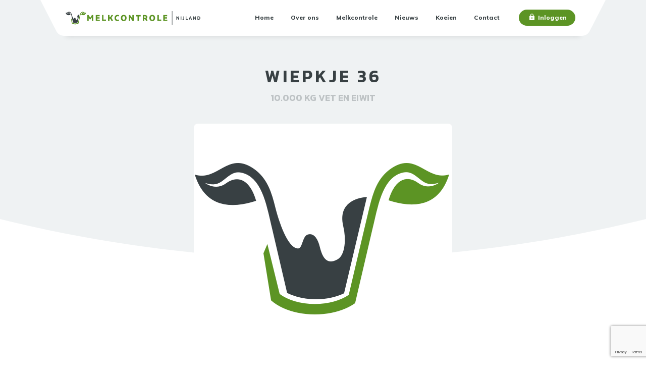

--- FILE ---
content_type: text/html; charset=UTF-8
request_url: https://melkcontrolenijland.nl/hoge-prestatie-koeien/wiepkje-36/
body_size: 9917
content:
<!doctype html>
<html lang="nl-NL">
    <head>
    <meta charset="utf-8">
    <meta http-equiv="x-ua-compatible" content="ie=edge">
    <meta name="viewport" content="width=device-width, initial-scale=1, shrink-to-fit=no">
    

    <script>
        /** Hotfix for localization script not working with new script publisher **/
        var ajax = {
            url: 'https://melkcontrolenijland.nl/app/wp-admin/admin-ajax.php',
        };
    </script>
    <link href="https://fonts.googleapis.com/css2?family=Kanit:ital,wght@0,600;1,200&family=Muli:wght@400;700;800&family=Roboto:ital@1&display=swap" rel="stylesheet">
    <script type="text/javascript">
	window.dataLayer = window.dataLayer || [];

	function gtag() {
		dataLayer.
		push(arguments);
	}

	gtag("consent", "default", {
		ad_user_data: "denied",
		ad_personalization: "denied",
		ad_storage: "denied",
		analytics_storage: "denied",
		functionality_storage: "denied",
		personalization_storage: "denied",
		security_storage: "granted",
		wait_for_update: 500,
	});
	gtag("set", "ads_data_redaction", true);
	</script>
<script type="text/javascript"
		id="Cookiebot"
		src="https://consent.cookiebot.com/uc.js"
		data-implementation="wp"
		data-cbid="ec654d92-5015-4023-b2db-b98fbfa3f4e7"
							async	></script>
<meta name='robots' content='index, follow, max-image-preview:large, max-snippet:-1, max-video-preview:-1' />
	<style>img:is([sizes="auto" i], [sizes^="auto," i]) { contain-intrinsic-size: 3000px 1500px }</style>
	
	<!-- This site is optimized with the Yoast SEO plugin v24.3 - https://yoast.com/wordpress/plugins/seo/ -->
	<title>WIEPKJE 36 - Melkcontrole Vereniging Nijland</title>
	<link rel="canonical" href="https://melkcontrolenijland.nl/hoge-prestatie-koeien/wiepkje-36/" />
	<meta property="og:locale" content="nl_NL" />
	<meta property="og:type" content="article" />
	<meta property="og:title" content="WIEPKJE 36 - Melkcontrole Vereniging Nijland" />
	<meta property="og:url" content="https://melkcontrolenijland.nl/hoge-prestatie-koeien/wiepkje-36/" />
	<meta property="og:site_name" content="Melkcontrole Vereniging Nijland" />
	<meta property="article:modified_time" content="2025-03-26T09:42:37+00:00" />
	<meta property="og:image" content="https://melkcontrolenijland.nl/uploads/2020/07/favicon.png" />
	<meta property="og:image:width" content="512" />
	<meta property="og:image:height" content="512" />
	<meta property="og:image:type" content="image/png" />
	<meta name="twitter:card" content="summary_large_image" />
	<script type="application/ld+json" class="yoast-schema-graph">{"@context":"https://schema.org","@graph":[{"@type":"WebPage","@id":"https://melkcontrolenijland.nl/hoge-prestatie-koeien/wiepkje-36/","url":"https://melkcontrolenijland.nl/hoge-prestatie-koeien/wiepkje-36/","name":"WIEPKJE 36 - Melkcontrole Vereniging Nijland","isPartOf":{"@id":"https://melkcontrolenijland.nl/#website"},"primaryImageOfPage":{"@id":"https://melkcontrolenijland.nl/hoge-prestatie-koeien/wiepkje-36/#primaryimage"},"image":{"@id":"https://melkcontrolenijland.nl/hoge-prestatie-koeien/wiepkje-36/#primaryimage"},"thumbnailUrl":"https://melkcontrolenijland.nl/uploads/2020/07/favicon.png","datePublished":"2020-11-04T13:47:54+00:00","dateModified":"2025-03-26T09:42:37+00:00","breadcrumb":{"@id":"https://melkcontrolenijland.nl/hoge-prestatie-koeien/wiepkje-36/#breadcrumb"},"inLanguage":"nl-NL","potentialAction":[{"@type":"ReadAction","target":["https://melkcontrolenijland.nl/hoge-prestatie-koeien/wiepkje-36/"]}]},{"@type":"ImageObject","inLanguage":"nl-NL","@id":"https://melkcontrolenijland.nl/hoge-prestatie-koeien/wiepkje-36/#primaryimage","url":"https://melkcontrolenijland.nl/uploads/2020/07/favicon.png","contentUrl":"https://melkcontrolenijland.nl/uploads/2020/07/favicon.png","width":512,"height":512},{"@type":"BreadcrumbList","@id":"https://melkcontrolenijland.nl/hoge-prestatie-koeien/wiepkje-36/#breadcrumb","itemListElement":[{"@type":"ListItem","position":1,"name":"Home","item":"https://melkcontrolenijland.nl/"},{"@type":"ListItem","position":2,"name":"Koe","item":"https://melkcontrolenijland.nl/hoge-prestatie-koeien/"},{"@type":"ListItem","position":3,"name":"WIEPKJE 36"}]},{"@type":"WebSite","@id":"https://melkcontrolenijland.nl/#website","url":"https://melkcontrolenijland.nl/","name":"Melkcontrole Vereniging Nijland","description":"","potentialAction":[{"@type":"SearchAction","target":{"@type":"EntryPoint","urlTemplate":"https://melkcontrolenijland.nl/?s={search_term_string}"},"query-input":{"@type":"PropertyValueSpecification","valueRequired":true,"valueName":"search_term_string"}}],"inLanguage":"nl-NL"}]}</script>
	<!-- / Yoast SEO plugin. -->


<script type="text/javascript">
/* <![CDATA[ */
window._wpemojiSettings = {"baseUrl":"https:\/\/s.w.org\/images\/core\/emoji\/15.0.3\/72x72\/","ext":".png","svgUrl":"https:\/\/s.w.org\/images\/core\/emoji\/15.0.3\/svg\/","svgExt":".svg","source":{"concatemoji":"https:\/\/melkcontrolenijland.nl\/app\/wp-includes\/js\/wp-emoji-release.min.js?ver=6.7.4"}};
/*! This file is auto-generated */
!function(i,n){var o,s,e;function c(e){try{var t={supportTests:e,timestamp:(new Date).valueOf()};sessionStorage.setItem(o,JSON.stringify(t))}catch(e){}}function p(e,t,n){e.clearRect(0,0,e.canvas.width,e.canvas.height),e.fillText(t,0,0);var t=new Uint32Array(e.getImageData(0,0,e.canvas.width,e.canvas.height).data),r=(e.clearRect(0,0,e.canvas.width,e.canvas.height),e.fillText(n,0,0),new Uint32Array(e.getImageData(0,0,e.canvas.width,e.canvas.height).data));return t.every(function(e,t){return e===r[t]})}function u(e,t,n){switch(t){case"flag":return n(e,"\ud83c\udff3\ufe0f\u200d\u26a7\ufe0f","\ud83c\udff3\ufe0f\u200b\u26a7\ufe0f")?!1:!n(e,"\ud83c\uddfa\ud83c\uddf3","\ud83c\uddfa\u200b\ud83c\uddf3")&&!n(e,"\ud83c\udff4\udb40\udc67\udb40\udc62\udb40\udc65\udb40\udc6e\udb40\udc67\udb40\udc7f","\ud83c\udff4\u200b\udb40\udc67\u200b\udb40\udc62\u200b\udb40\udc65\u200b\udb40\udc6e\u200b\udb40\udc67\u200b\udb40\udc7f");case"emoji":return!n(e,"\ud83d\udc26\u200d\u2b1b","\ud83d\udc26\u200b\u2b1b")}return!1}function f(e,t,n){var r="undefined"!=typeof WorkerGlobalScope&&self instanceof WorkerGlobalScope?new OffscreenCanvas(300,150):i.createElement("canvas"),a=r.getContext("2d",{willReadFrequently:!0}),o=(a.textBaseline="top",a.font="600 32px Arial",{});return e.forEach(function(e){o[e]=t(a,e,n)}),o}function t(e){var t=i.createElement("script");t.src=e,t.defer=!0,i.head.appendChild(t)}"undefined"!=typeof Promise&&(o="wpEmojiSettingsSupports",s=["flag","emoji"],n.supports={everything:!0,everythingExceptFlag:!0},e=new Promise(function(e){i.addEventListener("DOMContentLoaded",e,{once:!0})}),new Promise(function(t){var n=function(){try{var e=JSON.parse(sessionStorage.getItem(o));if("object"==typeof e&&"number"==typeof e.timestamp&&(new Date).valueOf()<e.timestamp+604800&&"object"==typeof e.supportTests)return e.supportTests}catch(e){}return null}();if(!n){if("undefined"!=typeof Worker&&"undefined"!=typeof OffscreenCanvas&&"undefined"!=typeof URL&&URL.createObjectURL&&"undefined"!=typeof Blob)try{var e="postMessage("+f.toString()+"("+[JSON.stringify(s),u.toString(),p.toString()].join(",")+"));",r=new Blob([e],{type:"text/javascript"}),a=new Worker(URL.createObjectURL(r),{name:"wpTestEmojiSupports"});return void(a.onmessage=function(e){c(n=e.data),a.terminate(),t(n)})}catch(e){}c(n=f(s,u,p))}t(n)}).then(function(e){for(var t in e)n.supports[t]=e[t],n.supports.everything=n.supports.everything&&n.supports[t],"flag"!==t&&(n.supports.everythingExceptFlag=n.supports.everythingExceptFlag&&n.supports[t]);n.supports.everythingExceptFlag=n.supports.everythingExceptFlag&&!n.supports.flag,n.DOMReady=!1,n.readyCallback=function(){n.DOMReady=!0}}).then(function(){return e}).then(function(){var e;n.supports.everything||(n.readyCallback(),(e=n.source||{}).concatemoji?t(e.concatemoji):e.wpemoji&&e.twemoji&&(t(e.twemoji),t(e.wpemoji)))}))}((window,document),window._wpemojiSettings);
/* ]]> */
</script>
<style id='wp-emoji-styles-inline-css' type='text/css'>

	img.wp-smiley, img.emoji {
		display: inline !important;
		border: none !important;
		box-shadow: none !important;
		height: 1em !important;
		width: 1em !important;
		margin: 0 0.07em !important;
		vertical-align: -0.1em !important;
		background: none !important;
		padding: 0 !important;
	}
</style>
<link rel='stylesheet' id='wp-block-library-css' href='https://melkcontrolenijland.nl/app/wp-includes/css/dist/block-library/style.min.css?ver=6.7.4' type='text/css' media='all' />
<style id='global-styles-inline-css' type='text/css'>
:root{--wp--preset--aspect-ratio--square: 1;--wp--preset--aspect-ratio--4-3: 4/3;--wp--preset--aspect-ratio--3-4: 3/4;--wp--preset--aspect-ratio--3-2: 3/2;--wp--preset--aspect-ratio--2-3: 2/3;--wp--preset--aspect-ratio--16-9: 16/9;--wp--preset--aspect-ratio--9-16: 9/16;--wp--preset--color--black: #000000;--wp--preset--color--cyan-bluish-gray: #abb8c3;--wp--preset--color--white: #ffffff;--wp--preset--color--pale-pink: #f78da7;--wp--preset--color--vivid-red: #cf2e2e;--wp--preset--color--luminous-vivid-orange: #ff6900;--wp--preset--color--luminous-vivid-amber: #fcb900;--wp--preset--color--light-green-cyan: #7bdcb5;--wp--preset--color--vivid-green-cyan: #00d084;--wp--preset--color--pale-cyan-blue: #8ed1fc;--wp--preset--color--vivid-cyan-blue: #0693e3;--wp--preset--color--vivid-purple: #9b51e0;--wp--preset--gradient--vivid-cyan-blue-to-vivid-purple: linear-gradient(135deg,rgba(6,147,227,1) 0%,rgb(155,81,224) 100%);--wp--preset--gradient--light-green-cyan-to-vivid-green-cyan: linear-gradient(135deg,rgb(122,220,180) 0%,rgb(0,208,130) 100%);--wp--preset--gradient--luminous-vivid-amber-to-luminous-vivid-orange: linear-gradient(135deg,rgba(252,185,0,1) 0%,rgba(255,105,0,1) 100%);--wp--preset--gradient--luminous-vivid-orange-to-vivid-red: linear-gradient(135deg,rgba(255,105,0,1) 0%,rgb(207,46,46) 100%);--wp--preset--gradient--very-light-gray-to-cyan-bluish-gray: linear-gradient(135deg,rgb(238,238,238) 0%,rgb(169,184,195) 100%);--wp--preset--gradient--cool-to-warm-spectrum: linear-gradient(135deg,rgb(74,234,220) 0%,rgb(151,120,209) 20%,rgb(207,42,186) 40%,rgb(238,44,130) 60%,rgb(251,105,98) 80%,rgb(254,248,76) 100%);--wp--preset--gradient--blush-light-purple: linear-gradient(135deg,rgb(255,206,236) 0%,rgb(152,150,240) 100%);--wp--preset--gradient--blush-bordeaux: linear-gradient(135deg,rgb(254,205,165) 0%,rgb(254,45,45) 50%,rgb(107,0,62) 100%);--wp--preset--gradient--luminous-dusk: linear-gradient(135deg,rgb(255,203,112) 0%,rgb(199,81,192) 50%,rgb(65,88,208) 100%);--wp--preset--gradient--pale-ocean: linear-gradient(135deg,rgb(255,245,203) 0%,rgb(182,227,212) 50%,rgb(51,167,181) 100%);--wp--preset--gradient--electric-grass: linear-gradient(135deg,rgb(202,248,128) 0%,rgb(113,206,126) 100%);--wp--preset--gradient--midnight: linear-gradient(135deg,rgb(2,3,129) 0%,rgb(40,116,252) 100%);--wp--preset--font-size--small: 13px;--wp--preset--font-size--medium: 20px;--wp--preset--font-size--large: 36px;--wp--preset--font-size--x-large: 42px;--wp--preset--spacing--20: 0.44rem;--wp--preset--spacing--30: 0.67rem;--wp--preset--spacing--40: 1rem;--wp--preset--spacing--50: 1.5rem;--wp--preset--spacing--60: 2.25rem;--wp--preset--spacing--70: 3.38rem;--wp--preset--spacing--80: 5.06rem;--wp--preset--shadow--natural: 6px 6px 9px rgba(0, 0, 0, 0.2);--wp--preset--shadow--deep: 12px 12px 50px rgba(0, 0, 0, 0.4);--wp--preset--shadow--sharp: 6px 6px 0px rgba(0, 0, 0, 0.2);--wp--preset--shadow--outlined: 6px 6px 0px -3px rgba(255, 255, 255, 1), 6px 6px rgba(0, 0, 0, 1);--wp--preset--shadow--crisp: 6px 6px 0px rgba(0, 0, 0, 1);}:where(body) { margin: 0; }.wp-site-blocks > .alignleft { float: left; margin-right: 2em; }.wp-site-blocks > .alignright { float: right; margin-left: 2em; }.wp-site-blocks > .aligncenter { justify-content: center; margin-left: auto; margin-right: auto; }:where(.is-layout-flex){gap: 0.5em;}:where(.is-layout-grid){gap: 0.5em;}.is-layout-flow > .alignleft{float: left;margin-inline-start: 0;margin-inline-end: 2em;}.is-layout-flow > .alignright{float: right;margin-inline-start: 2em;margin-inline-end: 0;}.is-layout-flow > .aligncenter{margin-left: auto !important;margin-right: auto !important;}.is-layout-constrained > .alignleft{float: left;margin-inline-start: 0;margin-inline-end: 2em;}.is-layout-constrained > .alignright{float: right;margin-inline-start: 2em;margin-inline-end: 0;}.is-layout-constrained > .aligncenter{margin-left: auto !important;margin-right: auto !important;}.is-layout-constrained > :where(:not(.alignleft):not(.alignright):not(.alignfull)){margin-left: auto !important;margin-right: auto !important;}body .is-layout-flex{display: flex;}.is-layout-flex{flex-wrap: wrap;align-items: center;}.is-layout-flex > :is(*, div){margin: 0;}body .is-layout-grid{display: grid;}.is-layout-grid > :is(*, div){margin: 0;}body{padding-top: 0px;padding-right: 0px;padding-bottom: 0px;padding-left: 0px;}a:where(:not(.wp-element-button)){text-decoration: underline;}:root :where(.wp-element-button, .wp-block-button__link){background-color: #32373c;border-width: 0;color: #fff;font-family: inherit;font-size: inherit;line-height: inherit;padding: calc(0.667em + 2px) calc(1.333em + 2px);text-decoration: none;}.has-black-color{color: var(--wp--preset--color--black) !important;}.has-cyan-bluish-gray-color{color: var(--wp--preset--color--cyan-bluish-gray) !important;}.has-white-color{color: var(--wp--preset--color--white) !important;}.has-pale-pink-color{color: var(--wp--preset--color--pale-pink) !important;}.has-vivid-red-color{color: var(--wp--preset--color--vivid-red) !important;}.has-luminous-vivid-orange-color{color: var(--wp--preset--color--luminous-vivid-orange) !important;}.has-luminous-vivid-amber-color{color: var(--wp--preset--color--luminous-vivid-amber) !important;}.has-light-green-cyan-color{color: var(--wp--preset--color--light-green-cyan) !important;}.has-vivid-green-cyan-color{color: var(--wp--preset--color--vivid-green-cyan) !important;}.has-pale-cyan-blue-color{color: var(--wp--preset--color--pale-cyan-blue) !important;}.has-vivid-cyan-blue-color{color: var(--wp--preset--color--vivid-cyan-blue) !important;}.has-vivid-purple-color{color: var(--wp--preset--color--vivid-purple) !important;}.has-black-background-color{background-color: var(--wp--preset--color--black) !important;}.has-cyan-bluish-gray-background-color{background-color: var(--wp--preset--color--cyan-bluish-gray) !important;}.has-white-background-color{background-color: var(--wp--preset--color--white) !important;}.has-pale-pink-background-color{background-color: var(--wp--preset--color--pale-pink) !important;}.has-vivid-red-background-color{background-color: var(--wp--preset--color--vivid-red) !important;}.has-luminous-vivid-orange-background-color{background-color: var(--wp--preset--color--luminous-vivid-orange) !important;}.has-luminous-vivid-amber-background-color{background-color: var(--wp--preset--color--luminous-vivid-amber) !important;}.has-light-green-cyan-background-color{background-color: var(--wp--preset--color--light-green-cyan) !important;}.has-vivid-green-cyan-background-color{background-color: var(--wp--preset--color--vivid-green-cyan) !important;}.has-pale-cyan-blue-background-color{background-color: var(--wp--preset--color--pale-cyan-blue) !important;}.has-vivid-cyan-blue-background-color{background-color: var(--wp--preset--color--vivid-cyan-blue) !important;}.has-vivid-purple-background-color{background-color: var(--wp--preset--color--vivid-purple) !important;}.has-black-border-color{border-color: var(--wp--preset--color--black) !important;}.has-cyan-bluish-gray-border-color{border-color: var(--wp--preset--color--cyan-bluish-gray) !important;}.has-white-border-color{border-color: var(--wp--preset--color--white) !important;}.has-pale-pink-border-color{border-color: var(--wp--preset--color--pale-pink) !important;}.has-vivid-red-border-color{border-color: var(--wp--preset--color--vivid-red) !important;}.has-luminous-vivid-orange-border-color{border-color: var(--wp--preset--color--luminous-vivid-orange) !important;}.has-luminous-vivid-amber-border-color{border-color: var(--wp--preset--color--luminous-vivid-amber) !important;}.has-light-green-cyan-border-color{border-color: var(--wp--preset--color--light-green-cyan) !important;}.has-vivid-green-cyan-border-color{border-color: var(--wp--preset--color--vivid-green-cyan) !important;}.has-pale-cyan-blue-border-color{border-color: var(--wp--preset--color--pale-cyan-blue) !important;}.has-vivid-cyan-blue-border-color{border-color: var(--wp--preset--color--vivid-cyan-blue) !important;}.has-vivid-purple-border-color{border-color: var(--wp--preset--color--vivid-purple) !important;}.has-vivid-cyan-blue-to-vivid-purple-gradient-background{background: var(--wp--preset--gradient--vivid-cyan-blue-to-vivid-purple) !important;}.has-light-green-cyan-to-vivid-green-cyan-gradient-background{background: var(--wp--preset--gradient--light-green-cyan-to-vivid-green-cyan) !important;}.has-luminous-vivid-amber-to-luminous-vivid-orange-gradient-background{background: var(--wp--preset--gradient--luminous-vivid-amber-to-luminous-vivid-orange) !important;}.has-luminous-vivid-orange-to-vivid-red-gradient-background{background: var(--wp--preset--gradient--luminous-vivid-orange-to-vivid-red) !important;}.has-very-light-gray-to-cyan-bluish-gray-gradient-background{background: var(--wp--preset--gradient--very-light-gray-to-cyan-bluish-gray) !important;}.has-cool-to-warm-spectrum-gradient-background{background: var(--wp--preset--gradient--cool-to-warm-spectrum) !important;}.has-blush-light-purple-gradient-background{background: var(--wp--preset--gradient--blush-light-purple) !important;}.has-blush-bordeaux-gradient-background{background: var(--wp--preset--gradient--blush-bordeaux) !important;}.has-luminous-dusk-gradient-background{background: var(--wp--preset--gradient--luminous-dusk) !important;}.has-pale-ocean-gradient-background{background: var(--wp--preset--gradient--pale-ocean) !important;}.has-electric-grass-gradient-background{background: var(--wp--preset--gradient--electric-grass) !important;}.has-midnight-gradient-background{background: var(--wp--preset--gradient--midnight) !important;}.has-small-font-size{font-size: var(--wp--preset--font-size--small) !important;}.has-medium-font-size{font-size: var(--wp--preset--font-size--medium) !important;}.has-large-font-size{font-size: var(--wp--preset--font-size--large) !important;}.has-x-large-font-size{font-size: var(--wp--preset--font-size--x-large) !important;}
:where(.wp-block-post-template.is-layout-flex){gap: 1.25em;}:where(.wp-block-post-template.is-layout-grid){gap: 1.25em;}
:where(.wp-block-columns.is-layout-flex){gap: 2em;}:where(.wp-block-columns.is-layout-grid){gap: 2em;}
:root :where(.wp-block-pullquote){font-size: 1.5em;line-height: 1.6;}
</style>
<link rel='stylesheet' id='contact-form-7-css' href='https://melkcontrolenijland.nl/plugins/contact-form-7/includes/css/styles.css?ver=6.0.3' type='text/css' media='all' />
<link rel='stylesheet' id='sage/main.css-css' href='https://melkcontrolenijland.nl/themes/slicktheme/dist/styles/main.css' type='text/css' media='all' />
<script type="text/javascript" src="https://melkcontrolenijland.nl/app/wp-includes/js/jquery/jquery.min.js?ver=3.7.1" id="jquery-core-js"></script>
<script type="text/javascript" src="https://melkcontrolenijland.nl/app/wp-includes/js/jquery/jquery-migrate.min.js?ver=3.4.1" id="jquery-migrate-js"></script>
<link rel="https://api.w.org/" href="https://melkcontrolenijland.nl/wp-json/" /><link rel="EditURI" type="application/rsd+xml" title="RSD" href="https://melkcontrolenijland.nl/app/xmlrpc.php?rsd" />
<link rel='shortlink' href='https://melkcontrolenijland.nl/?p=458' />
<link rel="alternate" title="oEmbed (JSON)" type="application/json+oembed" href="https://melkcontrolenijland.nl/wp-json/oembed/1.0/embed?url=https%3A%2F%2Fmelkcontrolenijland.nl%2Fhoge-prestatie-koeien%2Fwiepkje-36%2F" />
<link rel="alternate" title="oEmbed (XML)" type="text/xml+oembed" href="https://melkcontrolenijland.nl/wp-json/oembed/1.0/embed?url=https%3A%2F%2Fmelkcontrolenijland.nl%2Fhoge-prestatie-koeien%2Fwiepkje-36%2F&#038;format=xml" />
<!-- Global site tag (gtag.js) - Google Analytics -->
            <script async src="https://www.googletagmanager.com/gtag/js?id=UA-171422018-1"></script>
            <script>
              window.dataLayer = window.dataLayer || [];
              function gtag(){dataLayer.push(arguments);}
              gtag('js', new Date());
            
              gtag('config', 'UA-171422018-1');
            </script>
            <style type="text/css">.recentcomments a{display:inline !important;padding:0 !important;margin:0 !important;}</style><link rel="icon" href="https://melkcontrolenijland.nl/uploads/2020/07/cropped-favicon-32x32.png" sizes="32x32" />
<link rel="icon" href="https://melkcontrolenijland.nl/uploads/2020/07/cropped-favicon-192x192.png" sizes="192x192" />
<link rel="apple-touch-icon" href="https://melkcontrolenijland.nl/uploads/2020/07/cropped-favicon-180x180.png" />
<meta name="msapplication-TileImage" content="https://melkcontrolenijland.nl/uploads/2020/07/cropped-favicon-270x270.png" />
</head>
    <body class="cow-template-default single single-cow postid-458 wiepkje-36">
    
        <input type="checkbox" class="d-none" id="nav-mobile-active">

<label for="nav-mobile-active"
       class="d-lg-none nav-mobile-toggle-visibility nav-mobile-toggler nav-mobile-overlay z-index-0"></label>

<header class="banner z-index-1 position-absolute full-width">
    <div class="top-bar">
        <div class="container top-bar-inner">
            <div class="row d-none d-lg-block">
                <div class="col-12 d-none d-lg-block px-xl-6">
                    <div class="menu-bg-white d-lg-flex nav-primary-wrapper align-items-center box-shadow  shadow-10px">
                        <a href="https://melkcontrolenijland.nl/">
    <img src="https://melkcontrolenijland.nl/uploads/2020/05/logo.svg" alt="Melkcontrole Vereniging Nijland" title="Melkcontrole Vereniging Nijland" class="header-logo">
</a>
                        <div class="w-100 text-right">
                                                            <nav class="nav-primary d-inline-block pr-3">
                                    <ul id="menu-hoofdmenu" class="nav"><li class="menu-item menu-home"><a href="https://melkcontrolenijland.nl/">Home</a></li>
<li class="menu-item menu-over-ons"><a href="https://melkcontrolenijland.nl/over-ons/">Over ons</a></li>
<li class="menu-item menu-melkcontrole"><a href="https://melkcontrolenijland.nl/melkcontrole/">Melkcontrole</a></li>
<li class="menu-item menu-nieuws"><a href="https://melkcontrolenijland.nl/nieuws/">Nieuws</a></li>
<li class="menu-item menu-koeien"><a href="https://melkcontrolenijland.nl/hoge-prestatie-koeien/">Koeien</a></li>
<li class="menu-item menu-contact"><a href="https://melkcontrolenijland.nl/contact/">Contact</a></li>
<li class="menu-login menu-item menu-inloggen"><a target="_blank" href="https://mcnijland-online.nl/">Inloggen</a></li>
</ul>
                                </nav>
                                                    </div>
                    </div>
                </div>
            </div>
            <div class="py-4 d-lg-none">
                <div class="row">
                    <div class="col-8">
                        <a href="https://melkcontrolenijland.nl/">
    <img src="https://melkcontrolenijland.nl/uploads/2020/05/logo.svg" alt="Melkcontrole Vereniging Nijland" title="Melkcontrole Vereniging Nijland" class="header-logo">
</a>
                    </div>

                    <div class="col-4 text-right hamburger-menu">
                        <label for="nav-mobile-active" class="d-lg-none mb-0 d-inline-block align-bottom toggle-mobile-menu hamburger-button">
                            <span class="hamburger-button-bar"></span>
                            <span class="hamburger-button-bar"></span>
                            <span class="hamburger-button-bar"></span>
                        </label>
                    </div>
                </div>
            </div>
        </div>
    </div>

    <nav class="d-lg-none pb-4 mobile-menu">
        <div class="mb-3 mobile-logo">
            <a href="https://melkcontrolenijland.nl/">
    <img src="https://melkcontrolenijland.nl/uploads/2020/05/logo.svg" alt="Melkcontrole Vereniging Nijland" title="Melkcontrole Vereniging Nijland" class="header-logo">
</a>
        </div>

                    <ul id="menu-hoofdmenu-1" class="nav"><li class="menu-item menu-home"><a href="https://melkcontrolenijland.nl/">Home</a></li>
<li class="menu-item menu-over-ons"><a href="https://melkcontrolenijland.nl/over-ons/">Over ons</a></li>
<li class="menu-item menu-melkcontrole"><a href="https://melkcontrolenijland.nl/melkcontrole/">Melkcontrole</a></li>
<li class="menu-item menu-nieuws"><a href="https://melkcontrolenijland.nl/nieuws/">Nieuws</a></li>
<li class="menu-item menu-koeien"><a href="https://melkcontrolenijland.nl/hoge-prestatie-koeien/">Koeien</a></li>
<li class="menu-item menu-contact"><a href="https://melkcontrolenijland.nl/contact/">Contact</a></li>
<li class="menu-login menu-item menu-inloggen"><a target="_blank" href="https://mcnijland-online.nl/">Inloggen</a></li>
</ul>
            </nav>
</header>
    <div class="wrap fluid-container" role="document">
        <div class="content">
            <main class="main overflow-hidden">
                     
    <section class="section-callout position-relative grey-callout">
                        <div class="callout-bg light-grey-bg"></div>
        
        <div class="container">
            <div class="row">
                <div class="col-12 text-center">
                    <h1 class="h2-title mb-3">WIEPKJE 36</h1>
                                            <h4 class="subtitle">
                            10.000 kg vet en eiwit
                        </h4>
                                    </div>
            </div>
        </div>
        <img src="https://melkcontrolenijland.nl/themes/slicktheme/dist/images/callout/header-bottom.svg" class="responsive-svg bottom-curve" alt="bottom curve">
</section>

    <div class="section-pull-up"></div>
    <section class="container section-content mb-6 mb-md-7">
    <div class="row justify-content-center">
        <div class="col-lg-8 text-center">
            <img src="https://melkcontrolenijland.nl/uploads/2020/07/favicon-512x425.png" alt="WIEPKJE 36" class="img-fluid bra" />
        </div>
        <div class="col-lg-8 mt-5 pt-3 mb-5">
            <h2 class="mb-4">WIEPKJE 36</h2>
            <div class="entry-content">
                            </div>
        </div>

        <div class="col-lg-8 table-responsive">
    <table class="table table-striped">
        <tbody>
                            <tr>
                    <td class="text-nowrap">Naam koe:</td><td class="text-nowrap">WIEPKJE 36</td>
                </tr>
                                        <tr>
                    <td class="text-nowrap">Eigenaar:</td><td class="text-nowrap">Mts. H.J. &amp; H.A. Brandsma  te Blauwhuis</td>
                </tr>
                                        <tr>
                    <td class="text-nowrap">Geboortedatum:</td><td class="text-nowrap">28-08-2004</td>
                </tr>
                                        <tr>
                    <td class="text-nowrap">Vader:</td><td class="text-nowrap">MIDWOLDER MADIS</td>
                </tr>
                                        <tr>
                    <td class="text-nowrap">Monsterdatum:</td><td class="text-nowrap">12-06-1999</td>
                </tr>
                    </tbody>
    </table>
</div>

<div class="col-lg-8 table-responsive my-5">
    <table class="table table-striped">
        <thead>

        <tr>
            <th scope="col" class="text-nowrap">Nr</th>
            <th scope="col" class="text-nowrap">Kalfdatum</th>
            <th scope="col" class="text-nowrap">Dgn</th>
            <th scope="col" class="text-nowrap">KgM</th>
            <th scope="col" class="text-nowrap">Vet%</th>
            <th scope="col" class="text-nowrap">Eiwit%</th>
            <th scope="col" class="text-nowrap">KgM/dag</th>
            <th scope="col" class="text-nowrap">gr V+E/dag</th>

                                            </tr>
        </thead>

        <tbody>
                                    <tr>
                    <td class="text-nowrap">1</td>
                    <td class="text-nowrap">08-08-2006</td>
                    <td class="text-nowrap">296</td>
                    <td class="text-nowrap">7029</td>
                    <td class="text-nowrap">4.06</td>
                    <td class="text-nowrap">3.39</td>
                    <td class="text-nowrap">23.75</td>
                    <td class="text-nowrap">1769</td>

                                                                            </tr>
                                                <tr>
                    <td class="text-nowrap">2</td>
                    <td class="text-nowrap">30-07-2007</td>
                    <td class="text-nowrap">381</td>
                    <td class="text-nowrap">10529</td>
                    <td class="text-nowrap">4.35</td>
                    <td class="text-nowrap">3.63</td>
                    <td class="text-nowrap">27.64</td>
                    <td class="text-nowrap">2205</td>

                                                                            </tr>
                                                <tr>
                    <td class="text-nowrap">3</td>
                    <td class="text-nowrap">15-10-2008</td>
                    <td class="text-nowrap">304</td>
                    <td class="text-nowrap">9950</td>
                    <td class="text-nowrap">4.15</td>
                    <td class="text-nowrap">3.51</td>
                    <td class="text-nowrap">32.73</td>
                    <td class="text-nowrap">2507</td>

                                                                            </tr>
                                                <tr>
                    <td class="text-nowrap">4</td>
                    <td class="text-nowrap">15-10-2009</td>
                    <td class="text-nowrap">318</td>
                    <td class="text-nowrap">9830</td>
                    <td class="text-nowrap">4.28</td>
                    <td class="text-nowrap">3.54</td>
                    <td class="text-nowrap">30.91</td>
                    <td class="text-nowrap">2417</td>

                                                                            </tr>
                                                <tr>
                    <td class="text-nowrap">5</td>
                    <td class="text-nowrap">29-10-2010</td>
                    <td class="text-nowrap">323</td>
                    <td class="text-nowrap">10637</td>
                    <td class="text-nowrap">4.34</td>
                    <td class="text-nowrap">3.41</td>
                    <td class="text-nowrap">32.93</td>
                    <td class="text-nowrap">2552</td>

                                                                            </tr>
                                                <tr>
                    <td class="text-nowrap">6</td>
                    <td class="text-nowrap">21-11-2011</td>
                    <td class="text-nowrap">304</td>
                    <td class="text-nowrap">9988</td>
                    <td class="text-nowrap">4.26</td>
                    <td class="text-nowrap">3.25</td>
                    <td class="text-nowrap">32.86</td>
                    <td class="text-nowrap">2467</td>

                                                                            </tr>
                                                <tr>
                    <td class="text-nowrap">7</td>
                    <td class="text-nowrap">19-11-2012</td>
                    <td class="text-nowrap">443</td>
                    <td class="text-nowrap">12371</td>
                    <td class="text-nowrap">4.73</td>
                    <td class="text-nowrap">3.48</td>
                    <td class="text-nowrap">27.93</td>
                    <td class="text-nowrap">2293</td>

                                                                            </tr>
                                                <tr>
                    <td class="text-nowrap">8</td>
                    <td class="text-nowrap">13-04-2014</td>
                    <td class="text-nowrap">305</td>
                    <td class="text-nowrap">9656</td>
                    <td class="text-nowrap">4.38</td>
                    <td class="text-nowrap">3.37</td>
                    <td class="text-nowrap">31.66</td>
                    <td class="text-nowrap">2454</td>

                                                                            </tr>
                                                <tr>
                    <td class="text-nowrap">9</td>
                    <td class="text-nowrap">18-04-2015</td>
                    <td class="text-nowrap">442</td>
                    <td class="text-nowrap">12570</td>
                    <td class="text-nowrap">4.71</td>
                    <td class="text-nowrap">3.61</td>
                    <td class="text-nowrap">28.44</td>
                    <td class="text-nowrap">2366</td>

                                                                            </tr>
                                                <tr>
                    <td class="text-nowrap">10</td>
                    <td class="text-nowrap">20-08-2016</td>
                    <td class="text-nowrap">405</td>
                    <td class="text-nowrap">10358</td>
                    <td class="text-nowrap">4.86</td>
                    <td class="text-nowrap">3.49</td>
                    <td class="text-nowrap">25.58</td>
                    <td class="text-nowrap">2136</td>

                                                                            </tr>
                                                <tr>
                    <td class="text-nowrap">11</td>
                    <td class="text-nowrap">16-12-2017</td>
                    <td class="text-nowrap">407</td>
                    <td class="text-nowrap">10797</td>
                    <td class="text-nowrap">3.73</td>
                    <td class="text-nowrap">3.41</td>
                    <td class="text-nowrap">26.53</td>
                    <td class="text-nowrap">1894</td>

                                                                            </tr>
                                                <tr>
                    <td class="text-nowrap">12</td>
                    <td class="text-nowrap">28-03-2019</td>
                    <td class="text-nowrap">520</td>
                    <td class="text-nowrap">14277</td>
                    <td class="text-nowrap">4.68</td>
                    <td class="text-nowrap">3.47</td>
                    <td class="text-nowrap">27.46</td>
                    <td class="text-nowrap">2238</td>

                                                                            </tr>
                            </tbody>
    </table>
</div>


<div class="col-lg-8 table-responsive mt-5">
    <div class="entry-content">
        <h2 class="mb-5">Levensproductie</h2>
    </div>
    <table class="table table-striped">
        <thead>

        <tr>
            <th scope="col" class="text-nowrap">Dgn</th>
            <th scope="col" class="text-nowrap">KgM</th>
            <th scope="col" class="text-nowrap">Vet%</th>
            <th scope="col" class="text-nowrap">Eiwit%</th>
            <th scope="col" class="text-nowrap">KgM/dag</th>
            <th scope="col" class="text-nowrap">gr V+E/dag</th>

                                            </tr>
        </thead>

        <tbody>
                </tbody>
    </table>
</div>

        <div class="col-lg-8">
            <div class="border-top mt-5 pt-4">
                <a href="https://melkcontrolenijland.nl/hoge-prestatie-koeien/#categorie" class="read-more">Terug naar overzicht</a>
            </div>
        </div>
    </div>
</section>
    <section class="section-news section-full-width grey-gradient mt-5 mt-md-7 mb-6 position-relative">
    <img src="https://melkcontrolenijland.nl/themes/slicktheme/dist/images/masks/curved-bottom.svg" class="responsive-svg bottom-curve z-index-1"
         alt="Sectie mask"/>
    <div class="container z-index-2 position-relative pb-lg-5 container-xl-small">
        <div class="row">
            <div class="col-12">
                <h2 class="mb-5 pb-4">
                    Andere koeien
                </h2>
            </div>
        </div>

        <div class="row">
    
                 <div class="col-sm-6 col-md-4 mb-5">
        <div class="bg-white w-100 h-100 box-shadow shadow-20px bra overflow-hidden cow-item text-center pt-4 pb-6 position-relative">
        <img src="https://melkcontrolenijland.nl/themes/slicktheme/dist/images/masks/cow-bg.svg" class="responsive-svg cow-bg" alt="Koe achtergrondkleur" />
        <a href="https://melkcontrolenijland.nl/hoge-prestatie-koeien/annie-177-2/" class="head-color">
        <img src="" class="circle z-index-1 position-relative" alt="Annie 177" />
        </a>
        <div class="font-size-medium head-font text-uppercase mt-3 pt-2">
            <a href="https://melkcontrolenijland.nl/hoge-prestatie-koeien/annie-177-2/" class="head-color">Annie 177</a></div>
        <div class="font-size-small mt-1">
                            <div>100.000 kg melk geleverd</div>
                    </div>
        <div class="read-more-box">
            <a href="https://melkcontrolenijland.nl/hoge-prestatie-koeien/annie-177-2/" class="read-more">
                Bekijk koe
            </a>
        </div>
    </div>
</div>
                         <div class="col-sm-6 col-md-4 mb-5">
        <div class="bg-white w-100 h-100 box-shadow shadow-20px bra overflow-hidden cow-item text-center pt-4 pb-6 position-relative">
        <img src="https://melkcontrolenijland.nl/themes/slicktheme/dist/images/masks/cow-bg.svg" class="responsive-svg cow-bg" alt="Koe achtergrondkleur" />
        <a href="https://melkcontrolenijland.nl/hoge-prestatie-koeien/corrie-606/" class="head-color">
        <img src="" class="circle z-index-1 position-relative" alt="Corrie 606" />
        </a>
        <div class="font-size-medium head-font text-uppercase mt-3 pt-2">
            <a href="https://melkcontrolenijland.nl/hoge-prestatie-koeien/corrie-606/" class="head-color">Corrie 606</a></div>
        <div class="font-size-small mt-1">
                            <div>100.000 kg melk geleverd</div>
                    </div>
        <div class="read-more-box">
            <a href="https://melkcontrolenijland.nl/hoge-prestatie-koeien/corrie-606/" class="read-more">
                Bekijk koe
            </a>
        </div>
    </div>
</div>
                         <div class="col-sm-6 col-md-4 mb-5">
        <div class="bg-white w-100 h-100 box-shadow shadow-20px bra overflow-hidden cow-item text-center pt-4 pb-6 position-relative">
        <img src="https://melkcontrolenijland.nl/themes/slicktheme/dist/images/masks/cow-bg.svg" class="responsive-svg cow-bg" alt="Koe achtergrondkleur" />
        <a href="https://melkcontrolenijland.nl/hoge-prestatie-koeien/annie-177/" class="head-color">
        <img src="https://melkcontrolenijland.nl/uploads/2025/03/1161-annie-177-houtenbos-13e--96x96.jpg" class="circle z-index-1 position-relative" alt="Annie 177" />
        </a>
        <div class="font-size-medium head-font text-uppercase mt-3 pt-2">
            <a href="https://melkcontrolenijland.nl/hoge-prestatie-koeien/annie-177/" class="head-color">Annie 177</a></div>
        <div class="font-size-small mt-1">
                            <div>100.000 kg melk geleverd</div>
                    </div>
        <div class="read-more-box">
            <a href="https://melkcontrolenijland.nl/hoge-prestatie-koeien/annie-177/" class="read-more">
                Bekijk koe
            </a>
        </div>
    </div>
</div>
            </div>


        <div class="row">
            <div class="col-12 text-right pb-3">
                <a href="https://melkcontrolenijland.nl/hoge-prestatie-koeien/#categorie" class="btn btn-primary">
                    Koe overzicht
                </a>
            </div>
        </div>
    </div>
</section>
    <section class="section-newsletter">
    <div class="mailchimp-form-wrapper container">
        <form class="row justify-content-center">
            <div class="col-md-6 col-lg-5 col-xl-4 text-center">
                <h3 class="mb-0">Blijf op de hoogte</h3>
                <div class="my-3">Schrijf je in voor onze nieuwsbrief en blijf op de hoogte van het laatste nieuws!</div>

                    
                <input type="hidden" name="type" value="default">

                <div class="text-left pt-3">
                    <div class="d-flex align-items-center">
                        <input type="email" class="js-mailchimp-email" placeholder="Uw e-mailadres">
                        <button class="mt-0 btn btn-secondary btn-small js-submit-mailchimp">
                            Inschrijven
                        </button>
                    </div>

                    <div class="form-check font-size-tiny px-0 mt-3">
                        <input class="font-size-large js-mailchimp-privacypolicy" type="checkbox" id="js-mailchimp-privacypolicy" name="accept-policy" value="1" required="required">
                        <label class="form-check-label" for="js-mailchimp-privacypolicy">
                            Bij het versturen ga ik akkoord met het <a href="https://melkcontrolenijland.nl/hoge-prestatie-koeien/wiepkje-36/" target="_blank">privacybeleid</a></span>
                        </label>
                    </div>
                </div>


                <div class="m-0 mt-4 alert alert-danger js-mailchimp-not-sent"></div>
                <div class="m-0 mt-4 alert alert-success js-mailchimp-success"></div>
            </div>
            <div class="col-12 text-center mt-4 pt-3">
                <div class="no-underline d-inline-block">
                                        <a target="_blank" rel="noopener" aria-label="facebook" href="https://www.facebook.com/Melkcontrole-Nijland-921219697898243">
                    <div class="social-icons px-2 facebook"></div>
                </a>
                                                                                                                                                                                                                                </div>            </div>
        </form>
    </div>
</section>
                </main>
                    </div>
    </div>
        <footer class="position-relative pt-5">
    <img src="https://melkcontrolenijland.nl/themes/slicktheme/dist/images/masks/footer.svg" class="responsive-svg footer-waves" alt="Footer mask" />

    <div class="container">
        <div class="row">
            <div class="col-md-6 col-lg-4 pb-5 pb-lg-0">
                <h3>Belangrijke links</h3>

                                    <nav class="footer-nav-primary">
                        <ul id="menu-footer-menu-belangrijke-links" class="nav"><li class="menu-item menu-jaarverslag"><a target="_blank" href="https://melkcontrolenijland.nl/uploads/2023/11/jaarverslag2024.pdf">Jaarverslag</a></li>
<li class="menu-item menu-inloggen"><a target="_blank" href="https://mcnijland-online.nl/nijland/login">Inloggen</a></li>
<li class="menu-item menu-privacybeleid"><a href="https://melkcontrolenijland.nl/privacybeleid/">Privacybeleid</a></li>
</ul>
                    </nav>
                
            </div>
            <div class="col-md-6 col-lg-4 pb-5 pb-lg-0">
                <h3>Diensten</h3>

                                    <nav class="footer-nav-primary">
                        <ul id="menu-footer-menu-diensten" class="nav"><li class="menu-item menu-waarom-melkcontrole-uitbesteden"><a href="https://melkcontrolenijland.nl/melkcontrole-uitbesteden/">Waarom melkcontrole uitbesteden?</a></li>
<li class="menu-item menu-melkcontrole-uitslag"><a href="https://melkcontrolenijland.nl/melkcontrole-uitslag/">Melkcontrole uitslag</a></li>
<li class="menu-item menu-celgetal-uitslag"><a href="https://melkcontrolenijland.nl/celgetal-uitslag/">Celgetal uitslag</a></li>
<li class="menu-item menu-kengetallen"><a href="https://melkcontrolenijland.nl/kengetallen/">Kengetallen</a></li>
<li class="menu-item menu-drachttest-via-melk"><a href="https://melkcontrolenijland.nl/drachttest-via-melk-2/">Drachttest via melk</a></li>
</ul>
                    </nav>
                            </div>
            <div class="col-md-6 col-lg-4">
                <h3>Contact</h3>
                                    <div>
                        Hege Wier 2</div>
                                                    8771 RN
                                                    Nijland
                
                                    <div class="mt-4 mb-3">
                        <a href="tel:0515569333"
                           class="contact-icons phone d-inline-flex align-items-center" target="_blank">0515 56 93 33</a>
                    </div>
                
                                    <div>
                        <a href="mailto:info@melkcontrolenijland.nl" class="contact-icons mail d-inline-flex align-items-center"
                           target="_blank">info@melkcontrolenijland.nl</a>
                    </div>
                            </div>
        </div>
    </div>


    <div class="container mt-6 pt-5 grey-border-top">
        <div class="row justify-content-center pt-3">
            <div class="col-12 col-lg-4 mb-5  text-center text-lg-left">
                                    <img src="https://melkcontrolenijland.nl/uploads/2020/05/logo-wit.svg" alt="Melkcontrole Vereniging Nijland"
                         title="Melkcontrole Vereniging Nijland" class="footer-logo">
                            </div>
            <div class="col-12 col-lg-4 mb-5 text-center text-lg-left">
                <div class="no-underline d-inline-block social-icons-wrapper">
                                                                                                        <a target="_blank" rel="noopener" aria-label="facebook" href="https://www.facebook.com/Melkcontrole-Nijland-921219697898243">
                                    <div class="social-icons px-2 facebook"></div>
                                </a>
                                                                                                                                                                                                                                                                                                                                                                                                                                                                                                                                                                                                                                </div>
            </div>

            <div class="col-lg-4 text-center text-lg-right mb-5">
                Gerealiseerd door <a href="https://wefabric.nl" target="_blank" rel="noopener" class="mr-4">Wefabric
                </a>
            </div>
        </div>
    </div>
</footer>


    <script type="text/javascript" src="https://melkcontrolenijland.nl/app/wp-includes/js/dist/hooks.min.js?ver=4d63a3d491d11ffd8ac6" id="wp-hooks-js"></script>
<script type="text/javascript" src="https://melkcontrolenijland.nl/app/wp-includes/js/dist/i18n.min.js?ver=5e580eb46a90c2b997e6" id="wp-i18n-js"></script>
<script type="text/javascript" id="wp-i18n-js-after">
/* <![CDATA[ */
wp.i18n.setLocaleData( { 'text direction\u0004ltr': [ 'ltr' ] } );
/* ]]> */
</script>
<script type="text/javascript" src="https://melkcontrolenijland.nl/plugins/contact-form-7/includes/swv/js/index.js?ver=6.0.3" id="swv-js"></script>
<script type="text/javascript" id="contact-form-7-js-translations">
/* <![CDATA[ */
( function( domain, translations ) {
	var localeData = translations.locale_data[ domain ] || translations.locale_data.messages;
	localeData[""].domain = domain;
	wp.i18n.setLocaleData( localeData, domain );
} )( "contact-form-7", {"translation-revision-date":"2025-01-14 19:36:16+0000","generator":"GlotPress\/4.0.1","domain":"messages","locale_data":{"messages":{"":{"domain":"messages","plural-forms":"nplurals=2; plural=n != 1;","lang":"nl"},"This contact form is placed in the wrong place.":["Dit contactformulier staat op de verkeerde plek."],"Error:":["Fout:"]}},"comment":{"reference":"includes\/js\/index.js"}} );
/* ]]> */
</script>
<script type="text/javascript" id="contact-form-7-js-before">
/* <![CDATA[ */
var wpcf7 = {
    "api": {
        "root": "https:\/\/melkcontrolenijland.nl\/wp-json\/",
        "namespace": "contact-form-7\/v1"
    }
};
/* ]]> */
</script>
<script type="text/javascript" src="https://melkcontrolenijland.nl/plugins/contact-form-7/includes/js/index.js?ver=6.0.3" id="contact-form-7-js"></script>
<script type="text/javascript" src="https://www.google.com/recaptcha/api.js?render=6Le2UEofAAAAAHhlXRYG04T7Z8q-wpYeF-L2JjA4&amp;ver=3.0" id="google-recaptcha-js"></script>
<script type="text/javascript" src="https://melkcontrolenijland.nl/app/wp-includes/js/dist/vendor/wp-polyfill.min.js?ver=3.15.0" id="wp-polyfill-js"></script>
<script type="text/javascript" id="wpcf7-recaptcha-js-before">
/* <![CDATA[ */
var wpcf7_recaptcha = {
    "sitekey": "6Le2UEofAAAAAHhlXRYG04T7Z8q-wpYeF-L2JjA4",
    "actions": {
        "homepage": "homepage",
        "contactform": "contactform"
    }
};
/* ]]> */
</script>
<script type="text/javascript" src="https://melkcontrolenijland.nl/plugins/contact-form-7/modules/recaptcha/index.js?ver=6.0.3" id="wpcf7-recaptcha-js"></script>
<script type="text/javascript" src="https://melkcontrolenijland.nl/themes/slicktheme/dist/scripts/main.js" id="sage/main.js-js"></script>
    </body>
</html>


--- FILE ---
content_type: text/html; charset=utf-8
request_url: https://www.google.com/recaptcha/api2/anchor?ar=1&k=6Le2UEofAAAAAHhlXRYG04T7Z8q-wpYeF-L2JjA4&co=aHR0cHM6Ly9tZWxrY29udHJvbGVuaWpsYW5kLm5sOjQ0Mw..&hl=en&v=7gg7H51Q-naNfhmCP3_R47ho&size=invisible&anchor-ms=20000&execute-ms=30000&cb=7h8av2jikfkv
body_size: 48214
content:
<!DOCTYPE HTML><html dir="ltr" lang="en"><head><meta http-equiv="Content-Type" content="text/html; charset=UTF-8">
<meta http-equiv="X-UA-Compatible" content="IE=edge">
<title>reCAPTCHA</title>
<style type="text/css">
/* cyrillic-ext */
@font-face {
  font-family: 'Roboto';
  font-style: normal;
  font-weight: 400;
  font-stretch: 100%;
  src: url(//fonts.gstatic.com/s/roboto/v48/KFO7CnqEu92Fr1ME7kSn66aGLdTylUAMa3GUBHMdazTgWw.woff2) format('woff2');
  unicode-range: U+0460-052F, U+1C80-1C8A, U+20B4, U+2DE0-2DFF, U+A640-A69F, U+FE2E-FE2F;
}
/* cyrillic */
@font-face {
  font-family: 'Roboto';
  font-style: normal;
  font-weight: 400;
  font-stretch: 100%;
  src: url(//fonts.gstatic.com/s/roboto/v48/KFO7CnqEu92Fr1ME7kSn66aGLdTylUAMa3iUBHMdazTgWw.woff2) format('woff2');
  unicode-range: U+0301, U+0400-045F, U+0490-0491, U+04B0-04B1, U+2116;
}
/* greek-ext */
@font-face {
  font-family: 'Roboto';
  font-style: normal;
  font-weight: 400;
  font-stretch: 100%;
  src: url(//fonts.gstatic.com/s/roboto/v48/KFO7CnqEu92Fr1ME7kSn66aGLdTylUAMa3CUBHMdazTgWw.woff2) format('woff2');
  unicode-range: U+1F00-1FFF;
}
/* greek */
@font-face {
  font-family: 'Roboto';
  font-style: normal;
  font-weight: 400;
  font-stretch: 100%;
  src: url(//fonts.gstatic.com/s/roboto/v48/KFO7CnqEu92Fr1ME7kSn66aGLdTylUAMa3-UBHMdazTgWw.woff2) format('woff2');
  unicode-range: U+0370-0377, U+037A-037F, U+0384-038A, U+038C, U+038E-03A1, U+03A3-03FF;
}
/* math */
@font-face {
  font-family: 'Roboto';
  font-style: normal;
  font-weight: 400;
  font-stretch: 100%;
  src: url(//fonts.gstatic.com/s/roboto/v48/KFO7CnqEu92Fr1ME7kSn66aGLdTylUAMawCUBHMdazTgWw.woff2) format('woff2');
  unicode-range: U+0302-0303, U+0305, U+0307-0308, U+0310, U+0312, U+0315, U+031A, U+0326-0327, U+032C, U+032F-0330, U+0332-0333, U+0338, U+033A, U+0346, U+034D, U+0391-03A1, U+03A3-03A9, U+03B1-03C9, U+03D1, U+03D5-03D6, U+03F0-03F1, U+03F4-03F5, U+2016-2017, U+2034-2038, U+203C, U+2040, U+2043, U+2047, U+2050, U+2057, U+205F, U+2070-2071, U+2074-208E, U+2090-209C, U+20D0-20DC, U+20E1, U+20E5-20EF, U+2100-2112, U+2114-2115, U+2117-2121, U+2123-214F, U+2190, U+2192, U+2194-21AE, U+21B0-21E5, U+21F1-21F2, U+21F4-2211, U+2213-2214, U+2216-22FF, U+2308-230B, U+2310, U+2319, U+231C-2321, U+2336-237A, U+237C, U+2395, U+239B-23B7, U+23D0, U+23DC-23E1, U+2474-2475, U+25AF, U+25B3, U+25B7, U+25BD, U+25C1, U+25CA, U+25CC, U+25FB, U+266D-266F, U+27C0-27FF, U+2900-2AFF, U+2B0E-2B11, U+2B30-2B4C, U+2BFE, U+3030, U+FF5B, U+FF5D, U+1D400-1D7FF, U+1EE00-1EEFF;
}
/* symbols */
@font-face {
  font-family: 'Roboto';
  font-style: normal;
  font-weight: 400;
  font-stretch: 100%;
  src: url(//fonts.gstatic.com/s/roboto/v48/KFO7CnqEu92Fr1ME7kSn66aGLdTylUAMaxKUBHMdazTgWw.woff2) format('woff2');
  unicode-range: U+0001-000C, U+000E-001F, U+007F-009F, U+20DD-20E0, U+20E2-20E4, U+2150-218F, U+2190, U+2192, U+2194-2199, U+21AF, U+21E6-21F0, U+21F3, U+2218-2219, U+2299, U+22C4-22C6, U+2300-243F, U+2440-244A, U+2460-24FF, U+25A0-27BF, U+2800-28FF, U+2921-2922, U+2981, U+29BF, U+29EB, U+2B00-2BFF, U+4DC0-4DFF, U+FFF9-FFFB, U+10140-1018E, U+10190-1019C, U+101A0, U+101D0-101FD, U+102E0-102FB, U+10E60-10E7E, U+1D2C0-1D2D3, U+1D2E0-1D37F, U+1F000-1F0FF, U+1F100-1F1AD, U+1F1E6-1F1FF, U+1F30D-1F30F, U+1F315, U+1F31C, U+1F31E, U+1F320-1F32C, U+1F336, U+1F378, U+1F37D, U+1F382, U+1F393-1F39F, U+1F3A7-1F3A8, U+1F3AC-1F3AF, U+1F3C2, U+1F3C4-1F3C6, U+1F3CA-1F3CE, U+1F3D4-1F3E0, U+1F3ED, U+1F3F1-1F3F3, U+1F3F5-1F3F7, U+1F408, U+1F415, U+1F41F, U+1F426, U+1F43F, U+1F441-1F442, U+1F444, U+1F446-1F449, U+1F44C-1F44E, U+1F453, U+1F46A, U+1F47D, U+1F4A3, U+1F4B0, U+1F4B3, U+1F4B9, U+1F4BB, U+1F4BF, U+1F4C8-1F4CB, U+1F4D6, U+1F4DA, U+1F4DF, U+1F4E3-1F4E6, U+1F4EA-1F4ED, U+1F4F7, U+1F4F9-1F4FB, U+1F4FD-1F4FE, U+1F503, U+1F507-1F50B, U+1F50D, U+1F512-1F513, U+1F53E-1F54A, U+1F54F-1F5FA, U+1F610, U+1F650-1F67F, U+1F687, U+1F68D, U+1F691, U+1F694, U+1F698, U+1F6AD, U+1F6B2, U+1F6B9-1F6BA, U+1F6BC, U+1F6C6-1F6CF, U+1F6D3-1F6D7, U+1F6E0-1F6EA, U+1F6F0-1F6F3, U+1F6F7-1F6FC, U+1F700-1F7FF, U+1F800-1F80B, U+1F810-1F847, U+1F850-1F859, U+1F860-1F887, U+1F890-1F8AD, U+1F8B0-1F8BB, U+1F8C0-1F8C1, U+1F900-1F90B, U+1F93B, U+1F946, U+1F984, U+1F996, U+1F9E9, U+1FA00-1FA6F, U+1FA70-1FA7C, U+1FA80-1FA89, U+1FA8F-1FAC6, U+1FACE-1FADC, U+1FADF-1FAE9, U+1FAF0-1FAF8, U+1FB00-1FBFF;
}
/* vietnamese */
@font-face {
  font-family: 'Roboto';
  font-style: normal;
  font-weight: 400;
  font-stretch: 100%;
  src: url(//fonts.gstatic.com/s/roboto/v48/KFO7CnqEu92Fr1ME7kSn66aGLdTylUAMa3OUBHMdazTgWw.woff2) format('woff2');
  unicode-range: U+0102-0103, U+0110-0111, U+0128-0129, U+0168-0169, U+01A0-01A1, U+01AF-01B0, U+0300-0301, U+0303-0304, U+0308-0309, U+0323, U+0329, U+1EA0-1EF9, U+20AB;
}
/* latin-ext */
@font-face {
  font-family: 'Roboto';
  font-style: normal;
  font-weight: 400;
  font-stretch: 100%;
  src: url(//fonts.gstatic.com/s/roboto/v48/KFO7CnqEu92Fr1ME7kSn66aGLdTylUAMa3KUBHMdazTgWw.woff2) format('woff2');
  unicode-range: U+0100-02BA, U+02BD-02C5, U+02C7-02CC, U+02CE-02D7, U+02DD-02FF, U+0304, U+0308, U+0329, U+1D00-1DBF, U+1E00-1E9F, U+1EF2-1EFF, U+2020, U+20A0-20AB, U+20AD-20C0, U+2113, U+2C60-2C7F, U+A720-A7FF;
}
/* latin */
@font-face {
  font-family: 'Roboto';
  font-style: normal;
  font-weight: 400;
  font-stretch: 100%;
  src: url(//fonts.gstatic.com/s/roboto/v48/KFO7CnqEu92Fr1ME7kSn66aGLdTylUAMa3yUBHMdazQ.woff2) format('woff2');
  unicode-range: U+0000-00FF, U+0131, U+0152-0153, U+02BB-02BC, U+02C6, U+02DA, U+02DC, U+0304, U+0308, U+0329, U+2000-206F, U+20AC, U+2122, U+2191, U+2193, U+2212, U+2215, U+FEFF, U+FFFD;
}
/* cyrillic-ext */
@font-face {
  font-family: 'Roboto';
  font-style: normal;
  font-weight: 500;
  font-stretch: 100%;
  src: url(//fonts.gstatic.com/s/roboto/v48/KFO7CnqEu92Fr1ME7kSn66aGLdTylUAMa3GUBHMdazTgWw.woff2) format('woff2');
  unicode-range: U+0460-052F, U+1C80-1C8A, U+20B4, U+2DE0-2DFF, U+A640-A69F, U+FE2E-FE2F;
}
/* cyrillic */
@font-face {
  font-family: 'Roboto';
  font-style: normal;
  font-weight: 500;
  font-stretch: 100%;
  src: url(//fonts.gstatic.com/s/roboto/v48/KFO7CnqEu92Fr1ME7kSn66aGLdTylUAMa3iUBHMdazTgWw.woff2) format('woff2');
  unicode-range: U+0301, U+0400-045F, U+0490-0491, U+04B0-04B1, U+2116;
}
/* greek-ext */
@font-face {
  font-family: 'Roboto';
  font-style: normal;
  font-weight: 500;
  font-stretch: 100%;
  src: url(//fonts.gstatic.com/s/roboto/v48/KFO7CnqEu92Fr1ME7kSn66aGLdTylUAMa3CUBHMdazTgWw.woff2) format('woff2');
  unicode-range: U+1F00-1FFF;
}
/* greek */
@font-face {
  font-family: 'Roboto';
  font-style: normal;
  font-weight: 500;
  font-stretch: 100%;
  src: url(//fonts.gstatic.com/s/roboto/v48/KFO7CnqEu92Fr1ME7kSn66aGLdTylUAMa3-UBHMdazTgWw.woff2) format('woff2');
  unicode-range: U+0370-0377, U+037A-037F, U+0384-038A, U+038C, U+038E-03A1, U+03A3-03FF;
}
/* math */
@font-face {
  font-family: 'Roboto';
  font-style: normal;
  font-weight: 500;
  font-stretch: 100%;
  src: url(//fonts.gstatic.com/s/roboto/v48/KFO7CnqEu92Fr1ME7kSn66aGLdTylUAMawCUBHMdazTgWw.woff2) format('woff2');
  unicode-range: U+0302-0303, U+0305, U+0307-0308, U+0310, U+0312, U+0315, U+031A, U+0326-0327, U+032C, U+032F-0330, U+0332-0333, U+0338, U+033A, U+0346, U+034D, U+0391-03A1, U+03A3-03A9, U+03B1-03C9, U+03D1, U+03D5-03D6, U+03F0-03F1, U+03F4-03F5, U+2016-2017, U+2034-2038, U+203C, U+2040, U+2043, U+2047, U+2050, U+2057, U+205F, U+2070-2071, U+2074-208E, U+2090-209C, U+20D0-20DC, U+20E1, U+20E5-20EF, U+2100-2112, U+2114-2115, U+2117-2121, U+2123-214F, U+2190, U+2192, U+2194-21AE, U+21B0-21E5, U+21F1-21F2, U+21F4-2211, U+2213-2214, U+2216-22FF, U+2308-230B, U+2310, U+2319, U+231C-2321, U+2336-237A, U+237C, U+2395, U+239B-23B7, U+23D0, U+23DC-23E1, U+2474-2475, U+25AF, U+25B3, U+25B7, U+25BD, U+25C1, U+25CA, U+25CC, U+25FB, U+266D-266F, U+27C0-27FF, U+2900-2AFF, U+2B0E-2B11, U+2B30-2B4C, U+2BFE, U+3030, U+FF5B, U+FF5D, U+1D400-1D7FF, U+1EE00-1EEFF;
}
/* symbols */
@font-face {
  font-family: 'Roboto';
  font-style: normal;
  font-weight: 500;
  font-stretch: 100%;
  src: url(//fonts.gstatic.com/s/roboto/v48/KFO7CnqEu92Fr1ME7kSn66aGLdTylUAMaxKUBHMdazTgWw.woff2) format('woff2');
  unicode-range: U+0001-000C, U+000E-001F, U+007F-009F, U+20DD-20E0, U+20E2-20E4, U+2150-218F, U+2190, U+2192, U+2194-2199, U+21AF, U+21E6-21F0, U+21F3, U+2218-2219, U+2299, U+22C4-22C6, U+2300-243F, U+2440-244A, U+2460-24FF, U+25A0-27BF, U+2800-28FF, U+2921-2922, U+2981, U+29BF, U+29EB, U+2B00-2BFF, U+4DC0-4DFF, U+FFF9-FFFB, U+10140-1018E, U+10190-1019C, U+101A0, U+101D0-101FD, U+102E0-102FB, U+10E60-10E7E, U+1D2C0-1D2D3, U+1D2E0-1D37F, U+1F000-1F0FF, U+1F100-1F1AD, U+1F1E6-1F1FF, U+1F30D-1F30F, U+1F315, U+1F31C, U+1F31E, U+1F320-1F32C, U+1F336, U+1F378, U+1F37D, U+1F382, U+1F393-1F39F, U+1F3A7-1F3A8, U+1F3AC-1F3AF, U+1F3C2, U+1F3C4-1F3C6, U+1F3CA-1F3CE, U+1F3D4-1F3E0, U+1F3ED, U+1F3F1-1F3F3, U+1F3F5-1F3F7, U+1F408, U+1F415, U+1F41F, U+1F426, U+1F43F, U+1F441-1F442, U+1F444, U+1F446-1F449, U+1F44C-1F44E, U+1F453, U+1F46A, U+1F47D, U+1F4A3, U+1F4B0, U+1F4B3, U+1F4B9, U+1F4BB, U+1F4BF, U+1F4C8-1F4CB, U+1F4D6, U+1F4DA, U+1F4DF, U+1F4E3-1F4E6, U+1F4EA-1F4ED, U+1F4F7, U+1F4F9-1F4FB, U+1F4FD-1F4FE, U+1F503, U+1F507-1F50B, U+1F50D, U+1F512-1F513, U+1F53E-1F54A, U+1F54F-1F5FA, U+1F610, U+1F650-1F67F, U+1F687, U+1F68D, U+1F691, U+1F694, U+1F698, U+1F6AD, U+1F6B2, U+1F6B9-1F6BA, U+1F6BC, U+1F6C6-1F6CF, U+1F6D3-1F6D7, U+1F6E0-1F6EA, U+1F6F0-1F6F3, U+1F6F7-1F6FC, U+1F700-1F7FF, U+1F800-1F80B, U+1F810-1F847, U+1F850-1F859, U+1F860-1F887, U+1F890-1F8AD, U+1F8B0-1F8BB, U+1F8C0-1F8C1, U+1F900-1F90B, U+1F93B, U+1F946, U+1F984, U+1F996, U+1F9E9, U+1FA00-1FA6F, U+1FA70-1FA7C, U+1FA80-1FA89, U+1FA8F-1FAC6, U+1FACE-1FADC, U+1FADF-1FAE9, U+1FAF0-1FAF8, U+1FB00-1FBFF;
}
/* vietnamese */
@font-face {
  font-family: 'Roboto';
  font-style: normal;
  font-weight: 500;
  font-stretch: 100%;
  src: url(//fonts.gstatic.com/s/roboto/v48/KFO7CnqEu92Fr1ME7kSn66aGLdTylUAMa3OUBHMdazTgWw.woff2) format('woff2');
  unicode-range: U+0102-0103, U+0110-0111, U+0128-0129, U+0168-0169, U+01A0-01A1, U+01AF-01B0, U+0300-0301, U+0303-0304, U+0308-0309, U+0323, U+0329, U+1EA0-1EF9, U+20AB;
}
/* latin-ext */
@font-face {
  font-family: 'Roboto';
  font-style: normal;
  font-weight: 500;
  font-stretch: 100%;
  src: url(//fonts.gstatic.com/s/roboto/v48/KFO7CnqEu92Fr1ME7kSn66aGLdTylUAMa3KUBHMdazTgWw.woff2) format('woff2');
  unicode-range: U+0100-02BA, U+02BD-02C5, U+02C7-02CC, U+02CE-02D7, U+02DD-02FF, U+0304, U+0308, U+0329, U+1D00-1DBF, U+1E00-1E9F, U+1EF2-1EFF, U+2020, U+20A0-20AB, U+20AD-20C0, U+2113, U+2C60-2C7F, U+A720-A7FF;
}
/* latin */
@font-face {
  font-family: 'Roboto';
  font-style: normal;
  font-weight: 500;
  font-stretch: 100%;
  src: url(//fonts.gstatic.com/s/roboto/v48/KFO7CnqEu92Fr1ME7kSn66aGLdTylUAMa3yUBHMdazQ.woff2) format('woff2');
  unicode-range: U+0000-00FF, U+0131, U+0152-0153, U+02BB-02BC, U+02C6, U+02DA, U+02DC, U+0304, U+0308, U+0329, U+2000-206F, U+20AC, U+2122, U+2191, U+2193, U+2212, U+2215, U+FEFF, U+FFFD;
}
/* cyrillic-ext */
@font-face {
  font-family: 'Roboto';
  font-style: normal;
  font-weight: 900;
  font-stretch: 100%;
  src: url(//fonts.gstatic.com/s/roboto/v48/KFO7CnqEu92Fr1ME7kSn66aGLdTylUAMa3GUBHMdazTgWw.woff2) format('woff2');
  unicode-range: U+0460-052F, U+1C80-1C8A, U+20B4, U+2DE0-2DFF, U+A640-A69F, U+FE2E-FE2F;
}
/* cyrillic */
@font-face {
  font-family: 'Roboto';
  font-style: normal;
  font-weight: 900;
  font-stretch: 100%;
  src: url(//fonts.gstatic.com/s/roboto/v48/KFO7CnqEu92Fr1ME7kSn66aGLdTylUAMa3iUBHMdazTgWw.woff2) format('woff2');
  unicode-range: U+0301, U+0400-045F, U+0490-0491, U+04B0-04B1, U+2116;
}
/* greek-ext */
@font-face {
  font-family: 'Roboto';
  font-style: normal;
  font-weight: 900;
  font-stretch: 100%;
  src: url(//fonts.gstatic.com/s/roboto/v48/KFO7CnqEu92Fr1ME7kSn66aGLdTylUAMa3CUBHMdazTgWw.woff2) format('woff2');
  unicode-range: U+1F00-1FFF;
}
/* greek */
@font-face {
  font-family: 'Roboto';
  font-style: normal;
  font-weight: 900;
  font-stretch: 100%;
  src: url(//fonts.gstatic.com/s/roboto/v48/KFO7CnqEu92Fr1ME7kSn66aGLdTylUAMa3-UBHMdazTgWw.woff2) format('woff2');
  unicode-range: U+0370-0377, U+037A-037F, U+0384-038A, U+038C, U+038E-03A1, U+03A3-03FF;
}
/* math */
@font-face {
  font-family: 'Roboto';
  font-style: normal;
  font-weight: 900;
  font-stretch: 100%;
  src: url(//fonts.gstatic.com/s/roboto/v48/KFO7CnqEu92Fr1ME7kSn66aGLdTylUAMawCUBHMdazTgWw.woff2) format('woff2');
  unicode-range: U+0302-0303, U+0305, U+0307-0308, U+0310, U+0312, U+0315, U+031A, U+0326-0327, U+032C, U+032F-0330, U+0332-0333, U+0338, U+033A, U+0346, U+034D, U+0391-03A1, U+03A3-03A9, U+03B1-03C9, U+03D1, U+03D5-03D6, U+03F0-03F1, U+03F4-03F5, U+2016-2017, U+2034-2038, U+203C, U+2040, U+2043, U+2047, U+2050, U+2057, U+205F, U+2070-2071, U+2074-208E, U+2090-209C, U+20D0-20DC, U+20E1, U+20E5-20EF, U+2100-2112, U+2114-2115, U+2117-2121, U+2123-214F, U+2190, U+2192, U+2194-21AE, U+21B0-21E5, U+21F1-21F2, U+21F4-2211, U+2213-2214, U+2216-22FF, U+2308-230B, U+2310, U+2319, U+231C-2321, U+2336-237A, U+237C, U+2395, U+239B-23B7, U+23D0, U+23DC-23E1, U+2474-2475, U+25AF, U+25B3, U+25B7, U+25BD, U+25C1, U+25CA, U+25CC, U+25FB, U+266D-266F, U+27C0-27FF, U+2900-2AFF, U+2B0E-2B11, U+2B30-2B4C, U+2BFE, U+3030, U+FF5B, U+FF5D, U+1D400-1D7FF, U+1EE00-1EEFF;
}
/* symbols */
@font-face {
  font-family: 'Roboto';
  font-style: normal;
  font-weight: 900;
  font-stretch: 100%;
  src: url(//fonts.gstatic.com/s/roboto/v48/KFO7CnqEu92Fr1ME7kSn66aGLdTylUAMaxKUBHMdazTgWw.woff2) format('woff2');
  unicode-range: U+0001-000C, U+000E-001F, U+007F-009F, U+20DD-20E0, U+20E2-20E4, U+2150-218F, U+2190, U+2192, U+2194-2199, U+21AF, U+21E6-21F0, U+21F3, U+2218-2219, U+2299, U+22C4-22C6, U+2300-243F, U+2440-244A, U+2460-24FF, U+25A0-27BF, U+2800-28FF, U+2921-2922, U+2981, U+29BF, U+29EB, U+2B00-2BFF, U+4DC0-4DFF, U+FFF9-FFFB, U+10140-1018E, U+10190-1019C, U+101A0, U+101D0-101FD, U+102E0-102FB, U+10E60-10E7E, U+1D2C0-1D2D3, U+1D2E0-1D37F, U+1F000-1F0FF, U+1F100-1F1AD, U+1F1E6-1F1FF, U+1F30D-1F30F, U+1F315, U+1F31C, U+1F31E, U+1F320-1F32C, U+1F336, U+1F378, U+1F37D, U+1F382, U+1F393-1F39F, U+1F3A7-1F3A8, U+1F3AC-1F3AF, U+1F3C2, U+1F3C4-1F3C6, U+1F3CA-1F3CE, U+1F3D4-1F3E0, U+1F3ED, U+1F3F1-1F3F3, U+1F3F5-1F3F7, U+1F408, U+1F415, U+1F41F, U+1F426, U+1F43F, U+1F441-1F442, U+1F444, U+1F446-1F449, U+1F44C-1F44E, U+1F453, U+1F46A, U+1F47D, U+1F4A3, U+1F4B0, U+1F4B3, U+1F4B9, U+1F4BB, U+1F4BF, U+1F4C8-1F4CB, U+1F4D6, U+1F4DA, U+1F4DF, U+1F4E3-1F4E6, U+1F4EA-1F4ED, U+1F4F7, U+1F4F9-1F4FB, U+1F4FD-1F4FE, U+1F503, U+1F507-1F50B, U+1F50D, U+1F512-1F513, U+1F53E-1F54A, U+1F54F-1F5FA, U+1F610, U+1F650-1F67F, U+1F687, U+1F68D, U+1F691, U+1F694, U+1F698, U+1F6AD, U+1F6B2, U+1F6B9-1F6BA, U+1F6BC, U+1F6C6-1F6CF, U+1F6D3-1F6D7, U+1F6E0-1F6EA, U+1F6F0-1F6F3, U+1F6F7-1F6FC, U+1F700-1F7FF, U+1F800-1F80B, U+1F810-1F847, U+1F850-1F859, U+1F860-1F887, U+1F890-1F8AD, U+1F8B0-1F8BB, U+1F8C0-1F8C1, U+1F900-1F90B, U+1F93B, U+1F946, U+1F984, U+1F996, U+1F9E9, U+1FA00-1FA6F, U+1FA70-1FA7C, U+1FA80-1FA89, U+1FA8F-1FAC6, U+1FACE-1FADC, U+1FADF-1FAE9, U+1FAF0-1FAF8, U+1FB00-1FBFF;
}
/* vietnamese */
@font-face {
  font-family: 'Roboto';
  font-style: normal;
  font-weight: 900;
  font-stretch: 100%;
  src: url(//fonts.gstatic.com/s/roboto/v48/KFO7CnqEu92Fr1ME7kSn66aGLdTylUAMa3OUBHMdazTgWw.woff2) format('woff2');
  unicode-range: U+0102-0103, U+0110-0111, U+0128-0129, U+0168-0169, U+01A0-01A1, U+01AF-01B0, U+0300-0301, U+0303-0304, U+0308-0309, U+0323, U+0329, U+1EA0-1EF9, U+20AB;
}
/* latin-ext */
@font-face {
  font-family: 'Roboto';
  font-style: normal;
  font-weight: 900;
  font-stretch: 100%;
  src: url(//fonts.gstatic.com/s/roboto/v48/KFO7CnqEu92Fr1ME7kSn66aGLdTylUAMa3KUBHMdazTgWw.woff2) format('woff2');
  unicode-range: U+0100-02BA, U+02BD-02C5, U+02C7-02CC, U+02CE-02D7, U+02DD-02FF, U+0304, U+0308, U+0329, U+1D00-1DBF, U+1E00-1E9F, U+1EF2-1EFF, U+2020, U+20A0-20AB, U+20AD-20C0, U+2113, U+2C60-2C7F, U+A720-A7FF;
}
/* latin */
@font-face {
  font-family: 'Roboto';
  font-style: normal;
  font-weight: 900;
  font-stretch: 100%;
  src: url(//fonts.gstatic.com/s/roboto/v48/KFO7CnqEu92Fr1ME7kSn66aGLdTylUAMa3yUBHMdazQ.woff2) format('woff2');
  unicode-range: U+0000-00FF, U+0131, U+0152-0153, U+02BB-02BC, U+02C6, U+02DA, U+02DC, U+0304, U+0308, U+0329, U+2000-206F, U+20AC, U+2122, U+2191, U+2193, U+2212, U+2215, U+FEFF, U+FFFD;
}

</style>
<link rel="stylesheet" type="text/css" href="https://www.gstatic.com/recaptcha/releases/7gg7H51Q-naNfhmCP3_R47ho/styles__ltr.css">
<script nonce="26d469n3PtbdBCDa3OA7FQ" type="text/javascript">window['__recaptcha_api'] = 'https://www.google.com/recaptcha/api2/';</script>
<script type="text/javascript" src="https://www.gstatic.com/recaptcha/releases/7gg7H51Q-naNfhmCP3_R47ho/recaptcha__en.js" nonce="26d469n3PtbdBCDa3OA7FQ">
      
    </script></head>
<body><div id="rc-anchor-alert" class="rc-anchor-alert"></div>
<input type="hidden" id="recaptcha-token" value="[base64]">
<script type="text/javascript" nonce="26d469n3PtbdBCDa3OA7FQ">
      recaptcha.anchor.Main.init("[\x22ainput\x22,[\x22bgdata\x22,\x22\x22,\[base64]/[base64]/[base64]/[base64]/[base64]/[base64]/[base64]/[base64]/[base64]/[base64]\\u003d\x22,\[base64]\x22,\[base64]/wpXCrXzDgcKAJXjClMK+wqE5wq7Cgx/[base64]/DhsOHRsKdSVgZPcOcAMO5w73DmD3DoMOQwqYlw6tvPEpgw4fCsCQOfcOLwr0dwozCkcKUAksvw4jDjBh9wr/DswhqL07Cp2/DssORSFtcw5vDvMOuw7UTwoTDq27ColDCv3DDhVY3LSrCs8K0w79vE8KdGDtWw60aw4oKwrjDuiwKAsONw6zDksKuwq7DrsKBJsK8DMO9H8O0VcKKBsKJw5/Ci8OxasKSW3NlwqzCksKhFsKWR8OlSBrDvgvCscOYwq7DkcOjAQZJw6LDiMOfwrl3w6nCl8O+woTDqcKJPF3DqVvCtGPDtGbCs8KiPETDjHs/[base64]/[base64]/BTfChMO7wp3DiMKGw6cDHRxJwpDCuMKgw71bJMKBw47DscKHbcKLw4TCv8K0woPCrk10HsKfwpZVw6RfYcO4wqHCvcOVKDDChsKUSXjCrcOwCSzCvsOnwovCo1nDv1/CjMOnwppiw4/ChcOyD0nDoTfCrVLDiMO5woXDvTvDtj0iw75nKcO+Z8Khw7/[base64]/HMKcw5RoFQQKw4DCp0rCjGZWwqPDhBTDgGzDoxZ7w7s1wrnDtkZVKmbDsWPCgMKvw4dgw6JzQ8K1w5PDn2LDv8OMwqNWw5fDisOWw7XCnj/DksKhw5QycMOHYgXCrMOPw6pZYk9iw649YcOJwobCnljDo8O6w43CsD3CnsOCXXnDg0zClhPCmxpIPsK/[base64]/w6rDp3jClcKMQXnCnsOBYw0zwrBbw4J6w6dkV8KfbsORHXPCl8O4D8KaVwQLeMOAwowPw65wHcObNlQZwpXCtWwEOsKfB33Dr2bDi8Kow5zClXNjY8KAEcK/ehLDhsOWFhfCvsOAcmHCqsKKYUnDkcKdKSvCkArCnSrCjAzCl1HDliVrwpTCusO4VcKTw5ERwqpfwrTCjMKPN3t3CQN1wpPDrMKmw7sFwoTCmz3CnxIzHR/CocK8Xh7DocKcBkPDlcKiQlfDmRnDj8ORTw3Crh3DtsKfw55xVcOGCXlfw5V1wpbCu8KJw4RDPyIbwqLDq8KEBcOjwqzDu8OOw6Z3wqwdExpnLFzDpcKGJDvDpMO/wrTDm2zCsRnDu8KJHcKGwpJTwq/[base64]/wr94AsKtTsKlwpbDssK5w5x/wpnDiErCqsOmwoMHT2FjIA8vwqPDs8KeL8OuWcKwfxjChSXCu8OWw6gWwrUMJMOabj1rw4nChMO6QltJLBLDkMKwN3jDnG5UY8OnQcOdfgY4w5XDpMOpwozDjjopccO4wpLCoMKRw6oMw5dhw5hxwrHDi8O4W8O+MsOow74QwogPAMKyMFEvw4/ClTIdw7vCsDEcwqjDkWnCnlkUw4bCrsO4wrNYOCnDosOHwqEBF8KDW8Knw4YyOsOKbEJ5K0DCo8KMAMOuJsOGaBVdcMOwbMKAaWJdGiDDhMOqw7JgYcObbnAPQjcqwr/DsMOxTTjDhjnDuHLDhA/Ch8K/w5QVLMOOwr/CmhfCh8OjYwjDvBU8fxcJYsK7ccKidhHDiQoFw5UsCSDDpcKKw5vCp8K4JA0qw6rDsmtmFDHCq8KcwrrDsMOhw5PDhsKIw5zDkMO1woIMYm7CrsK3OnoiV8Otw40Awr/[base64]/OEPCpw/DjzJHEwpxaxdeP0ZUwqQZw79UwpfCisK4c8OBw5fDv31/E2x5fMKndQTDgcKHw6nCqsKWalXCssOaFlvDscKAHlTDvWJrwoDDtXwwwq7DkDtNO1PDq8OZayQLSHJnwq/DtR1IUSdhwoZLFMKAwo4PbMOwwqdDw4V7RcOrw4jCpmM9w4LCt03CmMOEL3zDoMKZJcOQXcK5w5vDvMKgck4yw7DDuBJ7BcKBwp0ZShzCkE1ew58SNlwWwqfCs2tkwrrDicObXMKswojCrgHDj1o5w7LDoCZ8cwtBPVDDk2xtCsKPZwHCi8KjwpBwT3JnwpVaw70MEH/Dt8K8aCYRSEoVwozDp8OQDXfCtz3DojgpbMOXC8Ouwqcsw73CksO/w6XDhMOdwppmQsKtwrtyacKzw4HCrh/CusOIwprDgWZ2w5vDnn7Cv3rDnsOwXQvCsWMfw6jDmwM0w5LCo8Kpw5zDsGrChMOSw4gDwqnDv3TDvsKzNV5+w6vCkQ3DvcO0eMKNZcK1ARHCt1dkdcKXfMOsCBbCmcObw49vNHPDsEZ2ccK5w6jDvMK1NMOKG8K7H8Kew6XDuE/DlFbDn8KidsKBwqJYwprDuBxHLhPDrSzClmh9bE9bwpzDjHHCosOEC2TCvMK5esOGWcOmNTjCrsKew6TCqsKxKxPColrDnlcww5LCpcKOw7zCmsKewqxpWAXCvMK/wq9WN8OPw7rDgA7DrsOEwonDj1N4E8OXwpMeHsKVw5PCqGZTCEnDukg4w5vDqMKWw5AHbDLCiRYpw5LClUgvfG7DuT5pY8Kowo1gFMKcSxduwpHCmsO1w7/[base64]/CtxIUwqdsO8KwM8KsNsKIPsOGAC3DkcOxw5VnCj7CsCVmw4nCn3dAw41ealcQw6gLw7FFw7HDmsKsb8KwWhYuw7AmKMKvw53CnsODUjvChEU9w5AFw63Dh8O7H3TDs8OCcX3Dr8KzwrrCocOiw7DCkcK1XMOMDW/Dn8KPUsK+wo8iZCLDl8Oowo0AU8KfwrzDtj8kb8OmWcKewrHCo8KtCwfCg8KZGcKuw4nDjCLCpjXDicOtEgYgwoXDuMKPXTlRw69twqgrOsKAwq9UHMOSwp/DixfCpw4VM8Kvw43CiXxlw4/CvCdOw61Xw6QZwrV/ElDCjCjCsRnChsOQacKzTMK3w4nCj8OywqY0wrnCssKhNcOwwptEw7dXEgYFDEcywo/Ch8OfGiXDv8ObX8O1E8KSJUDCusOqwrzDok8oaQHDlcKIQ8OwwpMoZBLDgUFtwr3DoSnCoFXDncOVC8OgQEHCnx/CpQzCj8OvwpHCsMKNwq7CtjgRwq7DtcKHPMOiw7ROe8KZXcKxw78xUMKWw6NKWcKbw6/CvW0SOD7CksOmKhsNw7Zbw77CmcK7G8K5wphZw7HClcO9VGEtAcOENcOmwovDqnnCrsKXwrfDocOtI8KFwqDDisKcSSLCp8KaVsOGwokeVBgLMsKMw6JCKsKtwr3CuXPClMKJABnCiXnDpMKxUsOhw6DDrMOxw408w7VYw6YuwodSwp3Dp3sVw5TDvsKFMn1/[base64]/wrVVw5HDssKYwqvCjyY5w6omw7zCtkrDjQpFORYfS8OYw7/CisO1H8KLOcOTFcO2MRFgDkdLL8KQw7hOBh3CtsKow7nChFMdw4XClGlJMcO+bxbDssOFw6fDssOAcQZFP8KPbnfCmVE2w47CvcKvMsKUw7jDtQfCtzjCsDTDiibCvsKhw6bCpMO6wp82w7vClBLDq8OjJV1Bw5Ncw5LDmcO6wo/DmsOXw482w4TDtsKDEBHCtXnDiA5zCcOrAcOpOVslby7DnwIhw6Frw7HDvFArw5Yow7BlGQvDgcKvwoDDgMKQTMOhM8OpcEDDi1fCmUjCgMKcKmXCm8KDETNYw4HCvXLCjcKSwpzDhjTCnyM+wrRvS8OKZVASwpwKE3/Cm8Ktw4tmw4l1WgnDrn5Ew44xwpTDgDfDvcOsw7ZRJQLDiyDCusKuIMKcw716w4UrO8Oxw5XCoUvDqTbDtsORaMOqEnLDlDcPJMO3FzMFwoLCmsOQS0/Dr8KQwoBZThXCtsKRw4DCnsKnw7deJgvCoiPCqcO2JRl1SMO4N8KqwpfCmMKuBQx/wrIGw47CgMO7dcKxVMKkwqwjTxbDsmJKN8OFw48KwrnDscOuVcKrwqjDtRIbX2PDisKYw7vCtjvDiMOHY8KCC8KBWHPDhsOvwprDt8OgwpnDrcKrACfDsz1Mw4koTMKRG8O7bCfCqDEqXT4LwpTCtXYBWTxvcMKiIcKNwqUfwrpXe8KgFCrDk0jDiMKDTkHDsi1/FcKrw4XCtlDDkcK8w71bdjbCpMOLwoLDlHApw5TDtHPCmsOAw67CqwDDtGnDmsOUwpVeXMKRGsKnw5htaQHCn2EEQcOewpt0wq/DpkHDtX7CuMOiw4PDlkvCocO7w4PDrMKsRnlOEMK1wpTCu8OsfEbDgzPCn8KsRFLCmcKUeMOKwpnDplrDk8OUwrfDoFFUwpRcw5nCisOcw67CmFVmIwfDqGvCuMKKIMKwYzhlJVc8XMKYw5RMwpHCmCI/w69Pw4dLNmImw6MqRljCh2rCg0NQwqsFw67ClcKUesKzBQsiwrjClcOkBwVcwoApw7FqVRHDncO9w6M0b8O4w5bDjhtSFcOpwqnDnWFSwqRKKcOkR2nCrlHChsOQw7Jbw7bDvMKkw7/DosK6WEvCk8Kgwowza8O0w7PDhyEhwrsgHSYOwqoCw5/DnMO9SwUYw4Azw5TCh8KEQsOcw5l9w5c7XcKWwqUrwqbDjBx/fBtlwoYyw5nDu8KKwr7Csm0qw7F2w4LDlRrDi8OvwqczScOkOD7CsE8HLHHDv8KIK8Kvw5U/T2jCkxkTVcOLwq/CrcKgw6/CgsK1wojCgsOdIhrCl8K3U8KRw7XCqwhGJ8Omw6jCpcO5wrvCok3CpMO7Mg8LOcOjFsKqDy9seMO5GSfClcKpLlIGw7stV2dWwoPCj8Oiw5DDjMOhHGxnwo1Ww6t5w53CgCcvwq8owoHCiMOtG8KRw6rCgnzCo8KLIEAOfsKhwozCniVAOjnCnnrCrj5mwpDDicK/XRPDshA/DcOpwqbDhE/DmsKDwpZNwrl2J0o2FltRw4zDnMOXwrJaLW3DoRvDs8Ohw6zDlA/DgMO2LSbDucK0PsKIFsKcworCnCfCpMK9w6rCtyHDpcOfw5jDtsOEwqtsw7QwRMO8aivDhcK1wpjCinzCksOsw4nDnQ8UEMOxw5LDoBnCslvCi8KvC3/DrR3DlMO1TmjDnHQgWMKEwqjDhQwtUAPCtsOOw5w8U0sQwpnDkAfDoGldLWtgw6nCqSdgHVBtHhnCnk1cw4XCvWTCny/DhMKIwobDnHMNwqxNMsO6w4/[base64]/[base64]/w4UlLsKFwoxhwozDgVrCgcO4wqbCu2EswrV6w77CmSPCuMK7w7preMOlw6HDhcOibxjDlDRpwo/Cl1l2XsOZwqU4Q3bDi8KaQ1HCu8OnSsK1FMOTOsKSJmvDpcODwqjCkMOww77CrjZPw4w7w51TwrUjTcKiwpc3PyPCpMKEZ2/Cgj8iYyQWVyzDmsKzw4HCq8O1wrTCtE3ChRV6YwzCh2F+MsKVw4DDicOEwpDDo8ORXcOfXmzDucKXw5FWw65PVcKiZcOHS8KWwqpLBgdnasKOBMO9wqjCn21+BG/DtMOpJhtJHcKQIsOdMC5/AMKowpxfw5FkGGTCiEszw6nDoCR4IW1Lw5DCicKtw4wUV0vCv8K+woEHfDNZw6skw4NSNcKxbHHChsO5wqPDiCUHKcKRwo8iwqZAcsK/ecKBw6huGj07Q8Ohw4PCrjLCgVcJw5d1w4zCgMKyw7pkAWfCvGo2w64gwrLCt8KETkEvwp/[base64]/w4jDg8KbwoMiKGTDp2fDg8OhI2XDusOTwq4fG8OFwpvDjBBlw65Wwp/Cr8OSw6gsw6NnAWvCvxgnw5N+wrjDiMO1PmDDgk8DIWHCh8OiwoBow5PDhgTDvMOHw6vCgcKPP2Nsw7New7B9F8O4VcOtw6vCsMOnw6LCqMKMw6YbQ3/CtWJMcG5Gw4dMJ8KCw5tawqBKw5jDscKZdsOhJBbCg3bDqh3CocO7QX4Mw4rDrsOkCEDCpWANwrLDqMKkw7jDoHIQwr4hPW3CoMOhwqRTwrkuwpc1wrfCswPDoMOSXSnDnXdTAT7DksO9w4bCiMKATWR/w5jCssOowrN8w5RHw41YChTDvlPDqMKBwrbDkMKWw5cjw6zClV7CmwoVw6PChcOWZwUmwoM8w5bCjT07KcKfDsOhR8OQZsOWwpfDjHrDkcOBw7TDmX8yGcO8AcKgMTDDnB90TcKoesKFwr/DgEIOfS/DrcKpw7TDpcK2wqVNPiTClVLDnFgBJ3ZYwodJRsKpw6XDt8K/wr/CnMOMw7nCs8K6LMONw5EVLcKoLRYaa0TCoMOFwocUwoYbwqcZYcO3w5HDkg5cwoISZnByw6dkwpF1KsKPRsO7w4XCrcOjw71Aw5vChcOBwq/DsMOYbArDvRrCpS0+cBMtL2/[base64]/DiVFZUAdHw4YbwqNhWC3DgMK3w73DsMKxTSFIw5JNI8KPw5sXwqoEXcK5wobCgxMnw6Zwwq7DvzNiw5B/wqvCsTHDjWbCu8OTw6HCvMKeOcOtwozDnHIjwpJkwoN6w4xOZ8ODw4F/BVV0NAfDjHzDqcOWw7jCmDLDj8KKSHXDtcOiw4XDk8OxwoHCuMK/woRiw58qwo0URDJTwoIzw4Eiw7/[base64]/DocOtcMKqe8O1wq7DsjBbXcK2c8OZwqAkw7x+w7JTw79gMcKDVnDCgHlPw74fAFleEwPCqMK/[base64]/DlcOOQTgqScO1w65EwrrCv3J8YsKxwpoXKkHCpCckYRUVWwDDmMK8w7nCkSPChsKGw6Ycw4UZwqYjLsOTwrcPw4AXw7/Dl35AFcKkw6sDwostwrfCsUQ9NmTCrsOCfAUuw7jCv8O+wr7CkkDDi8KfBWEbYxMtwqJ8w4bDpx/Cs25jwrJPRHPChMKySMOrfsKswrnDqcKLw5/CtCjDsls9w6jDr8KswqNWR8K0bEnCqsOLUn3Dvjtyw7xEwp8rBwvCmUp/[base64]/wpN+PsOmN8OMLMKLwpFxw59hw4Yow4pYw7A4wqgMGkV+B8K2wrMxw6XDsD9rLHMawrDClR8Bw6cKwoc1w7/CmcKXw6/CmSE8wpQfD8KFB8OSH8KBW8KkQ2PCjhdJbTBkwpfCpMOPW8KFKk3Dq8KHScOkw4YlwoLDqVHCu8OpwrjCmhTCt8KnwoHDqkHDsErCkMORw4DDrcK2EMO8RcKuw5Z9Z8KSwq4sw4TDscK/WsOpwrzDgnVTwozDqFMrw6dywqvCpD0BwqrDhcO2w55bMMK2X8OZdi7Csih7dWRvMMOxesO5w5wAOgvDrRXCjmnDm8OOwqbDiyIkwp/DuFXCihzCqcKTOsOJV8KWwp3DlcOwdcKAw6jCnMKHG8KAw6FnwossJsK1EMKBVcOEw4k2QGPCu8Kqw7zCs01+NWzCtcOlQcOywo9WOsKaw7zCs8OkwrzDr8OdwqPCuRrDuMK7Y8KufsKBZMKpwogOOMO0wrMaw5xGw4Q/[base64]/[base64]/Cq8Oewq7DrsKFwojDicKQLlLCglkywpZJw5vDkcKFbh3CgyBNwqwiw7XDscOCw7LCqWsiwpXCoTgjwq5cInbDqcOww4jCocOXJjlsSURlwqrDhsOIaF/Dmzttw6nCuUxDwqnDq8ORS03Ciz/ClGfCnSDCgMO3csORwqBdJ8KpcMKow5ksGcO/wqk/A8O5w6d1YVLDisKAe8O8w6NVwp1AGsK1wojDusODw4rCqcOSYTZ8UGdFwpQ2WQnCu2Ihw7fCnmJ2eWTDmMK/LikgelnDosOGw4k0w5fDh27DvVnDsT7CgMOcXCMFNlsCFykCLcKBw5NBaSYzV8OGMcKOQMObw549RxECZQFewrTCg8OqY1VhPjHDqcK/w6diw4bDvgp0w6ozQ0wPUMKgw747NcKJP3RIwqbDmsKCwo0Jwo0lw6lyIcOWwoLDhMO/M8OdOXtGwp/DuMORw6/CoB3DniHDqMKAacO0GHRAw6LDnsKOwq4IPGRQwpbDnVbCtMOWfsKNwoEfbDzDmm3Ct09BwqJRHh5Lw6VVw4fDk8KFBi7CkVbCvsOGVDLCqhrDjsO/wptCwonDjMOKKlvDiFE7GiXDrcOKwrbDocOPwpUHaMO9ecK9w51kUSoZIsOsw5gZw7BpP1JqChgfX8OSw7McIAQqUCvClcOqE8K/wqnDumDCvcKnbCXDrkzCpFUEdsKwwrtUw63CrsKZwoV/w41fw7IoT2cnJmoOPHfCncK5dcKaVy09U8OKwogXesOew51KUsKIPgJJwrJGEMOkwqjCp8OwHyd4woxGw6LCuw/Cj8KAwpxhIhzCicOgw5/DsBVCHcK/wpbClFPCksKIw7sew65qZ03CpsOqwo/Dp2bClsOCTMKAClRQwoLDsGJATCI2wrV2w6jCv8O8w57Dq8OJwrPDjk7DhsKbw6Qrwp4Xw6NaQcKPw5XChR/[base64]/MFnCvsK4wrMDwonChcK4MMO8w47CqMKBwoPClMODwofCvcOlR8Oyw4rCvHduGV/[base64]/CscOEwpd/[base64]/CjcOQK8KORsK5TXs8w53DqTYpIlUUw7LCn0/DlcKQwpXDimjCncOCO2TClsKiE8KfwrzCtk8+QsKQLsODVsOnCcO7w5TCtX3CmMKMVlUPwrhtKsKKO2seQMKZL8Ohw6bDhcKgw4jDmsOMM8KHUTRiw7vDiMKjw6d6wobDn0TCkcOBw4TCtn/CrzjDklISw4/CuWtkw7nCrk/DvmRaw7TDn0PCmMKLCADCvsKgw7Roe8KoZT42GcK7w5hgw53Cm8KSw7zCilUjc8O8w5rDp8Kbwr1dwpAoXcK/UWvDiVTDvsKxwpLCrMKawoB6wqrDgHzDo3rChMK7woNAREsbbGHCly3CtSHClsO6wrLDtcKfE8K/[base64]/[base64]/A8KOXsKUQX9HcMKhw4zCrBbDnXRbw5tTDsK0w63DnMKAw6VDSMK3w4jCgkHCtU8UQTcvw6J8Cl7Cr8Kgw6ZrPCtmcVUawqUUw7gBUsKHJCt9wpJkw6QodQXDuMOYwpNxwofCnGNEHcO8OGM8QsOcwo/CvcOCGcKjWsOlScKxwqglEHdWwr99L3XCthbCt8K/[base64]/CiyE5wqfCoiPDvMOCw7cxOAnDn8Kzwo07XxHDvsOVGcOGZMOhw5wWw4tmLlfDtcOTO8OyFsOHLyTDhw81wpzCm8O2EEzChUHCgg9rw4PChSMxEsO5JcKRwojDjVNzwpLClEXDhVjDulPDmVPDohPDr8OIw4oDXcKRIWLDlDPDosO5BMOiD0/[base64]/CqirDmsOmwpcDAcO0HVIjE8OmMHnDrEY0fcOmMcKvwpJNJMO2wqnCoQBrAnUAw5oNwq7Dj8OLwrvDtcK9DyFYV8Kow5AtwprChHdqZ8OHwrTCiMOmWx9JCcOuw6VowobDlMKxMkfCuWDCsMK7wqtSw4zDhcODcMKMOw3DksKcEFHCtcO/wrTDv8KjwotCwp/[base64]/ChcOSIsOvUAo6w5PCvFnCnWB5DcKOTWpUwrTCksOYw5DCnnIowoQLwqfCq2PCiCHCsMO/wovCnRxxesK/wqfCnTPCnQMGw7J7wrnDosOUDiNrwp4GwqrDl8KYw6dQB0DClsOAUsO3AcOOBT8VZRo8IMOZw5w5Ai3CocKOT8OYYMKMwpXDmcOMw7UpbMKJLcKYYGdUVsO6RcOFBsO/w5gPNsKmwrHCu8KhI1DDl1fCscKKPsKgw5Evw5bDpcOUw5zCj8KME2/DhMOuL2DDusKTw4DDl8KRQ27CtcKQcsKhwoYiwqTCkcKcERvCvyZ7ZcKdwpjCqinCkVtzcVbDr8OUR1/Cvl/Ci8OxDAw8FnvDtBLCisKwchjDrgvDqsO+T8KHw5EXw7TCm8OdwoN/w7rDjSJNwrzClk3CtRfDqcOnwpwPdgvDqsOGw6HCtz3DlMKNM8OHwr8QKsOrCU/Cm8OXworCqV/CgEx8wrw8Gmc2MFR9wqQDwrHCn0h4OMKZw75Uf8Olw6/CosKxwpjDoBtqw7kzwrArw5NNFzHChgU4GcKAwqrDnBPDuxNMNGnCnsKjDMOhw4TDm27Cg3ZOw4QlwqHCiwTDvQ3ChMO7G8ORwot3AmPCkMOyO8KsQMKtZ8O+fMO3D8K9w4XCt3Mrw451UFI4w4pzwocfEnUUCsKBD8OOw4/CnsKQMEvCr2l/IybDqj7DrXHCgsOVP8KMX0jCgAhHa8OGwo/Di8K5wqQuX1tlwrcqeCHCjGNowpF7w4Jwwr/CgiHDhsOTwovDqFzDu1BPwobDjsKaV8OFPl3DkcOfw4w6wrHCgU4BQMKAAsKTwp4dw6ogwpQ/[base64]/DmMO7w702UMK6w6bDpCtLacKGwrjCkHDCmsKzVHMSWMORKsOjw5p0A8KBwqktRGEnw7Uowp4mw4DCiTXDg8K2KWQpwoobw7QCwogAwrp2OMK3bsKjSsOHwq0vw5oiwqzDtEpcwrdYw5vCnSDChDIlVQ5gw4ZsP8KLwr7CmcO/wpDDocK8w4o3wppPw7pzw44hwpbCrVnDmMK6BMK+QVlnacKiwqZaRsOOAC90RsOwSSvCiioKwo1MZMK8MSDCmRPCosKcMcOpw7rDulrDsSzCmil6NcK1w6rCjF5FanbCssKLCsKLw48tw4d/w5rDmMKsTGEDAXcpBMKua8KBFcO4TsKhWjNgUQ81wrFYO8KAU8OUZsOcwq/ChMOPwrssw7jCuCgPwpsFwoDCgsOZVcONDRw6w4LCiEcKIEAfRTI5wphLQMO2w6fDoRXDokbCtBwuDsOVBcKCwrrDlMOsdA7CksKHe37DpMOBFcKUPQIIYMOJwoHDrcK1w6fCkX/Ds8OMMsKIw7nCrMKKYMKCOcK3w6tNCjwzw6bCoXLChMOvQk7DsXTCu2Mzw4bDmjBHO8OBwrzCgHvCizxOw601wqPCq2XCuBbDi3fDoMK+DsOow4NpU8O/[base64]/Dhz9fw4oJR8K0w60MAxzDqsOTwq4IdVwNwqXCgnY/J0Ynwo85csO4EcKKLHdaWcOQNCzDmnvCgDcxB1RaUsOuwqLCqlRjw6kmB2ogwohRWWzChiPCmMOVYXdgTcO+K8ONwqEFwrXCo8KqQzN8w7zCnQ9rwoNSe8OQejNjbi51T8KOw5bDmsO/[base64]/UBnCtCRWH8OgMMOGWcKow40gw5gQUsK4wrzCl8OUcQXDtcKxw6HDhcOlw7FVw7B7bQxIwpbDrk1dFMKCW8KOR8O8w6cKAGLCpEhcMUpGwoDCpcOsw7M7RsOBcTRWJl08ZcOzDwMYBMKrZcKyJ3M6Y8Olw57ChcOOw5/DhMOXZ0fCs8KHwrDClG0uw7how5vDryXDjSfDg8OOw73Du0AFfDZzwqxZIzTDgk/Cg3VGCVFNOsKoa8K5wqfDpH58GwLCmsK2w6zClSnDnMK7w77CgxZqw6ZddsOmOR5OQMOtXMObw4HCiSHCtg8nBE3Ct8KTBSF7Tlomw6XDg8OUVMOgwpIHw58nM19eWsKkaMKuw4zDvsKnFcKhw68RwojDmy/[base64]/[base64]/[base64]/CsOtwpwrf2vDjFbCmzLDmDHDsGNqw60pZ8O3wpcpw4IrW07CksOXD8K/w6LDkAbDlQZ/[base64]/DjirDsWHCn8Kdw4rCr3oqd8OZwrPDuw1uwobDsBjDoA3CqcK4acKJf2DCh8O0w6vDrD/DvzYFwqVqwrfDgMK0DsKnfMOZZsOBwrNVw4hrwoExwpUzw4HDm1LDmcK9wo/DosKIw7LDpMOdw5FkJS3DmVlww4kAOcO6w6xgVcKlbR9JwqU3w4ZywqvDoSHDmRbDpm/Cp3IkWyhLGcKMIQ7CrcOtwot8DsOpX8OKw7DClDnCkMOQbsKsw64tw4BkPRYAw4x4wrg9JcKpWcOpTBZNwqvDlMOtwqPCksOiDsOww4XDsMOle8K3HhHDjynDpCfCrGTDqcOTw7zDicOOwpTCjAhEIQAAZ8O4w47CpwhswqdlSS/DuBXDl8O7wrPCjhDDiXTCisKPwq/DvsKwwozDgwMSDMOEUMKNQC/DmjvCv2rCl8OEGy/[base64]/Ck8KIw6LChcK6wp9VwoHDncOiTyA9wqjCnEzCucKtwq8NEMKmw5HDkMKGEgTDrsKfQErChTcNw7jDvQQcw6sTwpIow71/w4zDncKPRMK1w5N/f0wvX8O1wp1two4NcDRCAi/Dh1PCqWR7w4PDhR8zFXxhw5VCw5bCrsOFKMKQw6DCisK7A8KmOMOlwpQhw4DCqWVhwq1FwpxoFsOtw67CkMO2bUDCu8OFwodfY8OIwrbCksKGMMOdwqt8OhnDpXwLw43CpDvDk8O+GMOEFh9/[base64]/Dl8OmHMK6w6wRw5TCs8OoasKtKcKrwp7CrxHCoMOzeMKlw7BYw6k6RMOiw4AlwpgXw6HDgyTCrW3Co0JfOcKnF8KOdcKPw4hfHG0QIMOrcATCpn09KsKdw6Z4IDhqwpfDjEzDksORY8OSwonDjVvDosOTw6/CtjsOw7/[base64]/DvhI8w4Yiw5pqwrbCkD0ww5wcwo4dw7jCpsKow4xBUSZxOm8CB3vDvUTCssOFwrBJw7FnMsOEwrlPR2dYw7FAw7zDm8KrwrxKOXvDh8KWPsOaS8KMw7nCm8KzNX/DqGcNG8KYJMOhwrPCu2UAdCY4M8O+XsKLKcKtwqlRwrfCvsKhLgbCnsKlwogLw5ZIw7LCqHlLw70TSVg5woPCrR4hCyNYw7nCggw/XWXDhcO2YRLDjMOYwqQ2w7MWZsK/X2BeRsO+DAZiw6Fiwp8jw6PDiMOiwp4GHx5ywoRUJMOOwqLCvGJBVAF+w7UpDnjCnMKNwoNYwoQnwpDCucKew542wohtwpnDt8Kew5PCn2fDncKJTwFqCl1AwoRwwrRtUcOvw7TDiUcsEwvCnMKpwrJcwr4MMMK1w6lLQW/DmSlWwpoVwrzCtwPDuAEaw63DryrCnRLCgcO8w4I7KyUuw7JFGcKTYsKhw4/[base64]/[base64]/DkQVRwrgXwpLCj07Cp8OfwrsvEnA/J8Oew5zDtFdrw4XCvsKIUFfDqcO4BsK7wqMjwqPDmU4OZSQuHmPCmXR0E8OwwoYnw7ArwpFrwqnCusOCw4dzT24VGcO+wp1kWcK/VcOBIwnDvkcmw5PCvljDgcOqCm/Dv8OXwpPCqEAMwofCh8KcD8OKwqDDuBIwKg3CnMK9w6XCvsOqZilTfjkTY8OtwpTDq8K7wq3ClWXCoXbDmMKVw6/Dg3pRR8Ksb8OwRXtxf8Oqw7oUwrc9d13DusOrWTpVCsK5wojClQVtw5lGC1kXQUnCvkjCj8K5w67Di8KxGU3DpsK7w5HDnsK0BHRPa13DqMO7f3LDsScvw6gAw7VhBF/DgMOsw7hJF0lvGcKfw7JHEsK+w6V2PTZaAy7DuUorR8OLwpZgwoLCuHrCp8OEwpRaTcKlUWt2K3UhwqTDvsOJZcKxw5XCnSpVSTPCimcawohYw7DCkD95Xg5IwrDCpDhDZkAiXsOHO8Kkw483w4zChR/[base64]/[base64]/[base64]/CqMOJUcKcUH3CgRTCusO8JzXChXjDn8KPScOuL0l/PWhrFirCiMOJw6Yww7ZRPxNVw7bCgMKLw5HCt8K+w4bCrnEoJsODEVbDmUxlw7/Cm8OnasOpwqHDqyjDrsKMw65WAMKgwrTDo8OUOi4WNsOXw5HDp0lbeHhSwo/DvMKqw6JLIhnCqsKZw5/DisKOwrDCrBUOw592w5DDvk/Cr8O6Oixpf0xGwrliJcKZw61YRmnDhcKIwo/DvmoFLsOxFcKjw755w795A8OMDBvDvnNMXcOpwo5+wrYdRHVDwp0OMmXCrzzDucKaw7BlKcKNaWrDtMOqw47CnQXClsOaw4DCq8OTXcOmBW/CkMKvw57CrAoFQ2nCon/[base64]/Y1nDnnHCq2LCgl4VX8KAw50aKsOgPlsRwqDDp8KgGVhFasORF8KNwpbCoCbChBgPL3x9w4LDgUvDp3XDonFuDgB1w7LDv23Ct8Ofw7YBw6JiU1N6w7cwPT5uFsOlw5Y6w4c9w7VCwqLDjMKUw5DCrjrDhTnDmsKqc0A1bn3CnsKWwo/Cr1HDmwtpYRDDvcOea8OXw4hDbsKBwqTDrsKbIsKXecOZwpYCw5JAwqhgwqXDohbCtlJJRsKLw5Mlwq9MMwlNwposw7bDh8K4wr3CgHE7VMOfw57DqFxlwqzDkcOPSMO5aHPDuAfDviXDtMKzcUDDv8OrS8ORw5tgXAIuNjLDocOBGyvDlEQhFDVDB0HCrm/[base64]/[base64]/DjQ7CnsKBKMKJLsKvwpg7K15QwqwETsK1WzUKay3CucK5w6QJLURYw7pJwpjDqmDDo8OYw7TCp246BEoqVHtIwpdNwq4Gw7ZDAMKMB8OQd8OsVlRXbgPDriNAScOlSwkwwqfCgidNwq7Dp2bCtHTDmcK8wqXCksO1IsOVZ8K/KHnDhi7CuMKnw4zDsMKlJSnCoMOyCsKRw5bDtW/DsMKkEcKsS2suMCJhIcK7wofCjEzCj8KJBMOfw4LCoBDCkMKJwrUKw4R0wr0QZ8KELAPCtMKlw6HCqMKYwqsiw7F7KR3CmCAresKTwrDCgUzDhcO/[base64]/[base64]/CvQlTw4/CiCIfw5zCpFLDsFVqwqIBcAd6wpQbwqcmFwXDhkRKX8O2w4ANwpHDhcKgCcO8esOSw4fDlMObVD9Dw47DtsKHw7ZHw5vCq0HCocO3w7JEwo9kw4LDosOIw4MzTAPChRslwrk7w6/[base64]/wrdwUcKNZsKkw7N8PMOewosWw78/wqrDrWMaw51Hw4BRGVwTwoTCgmFgbcKmw5l6w4ULw7t9dcO3w7vDh8Orw7wUZMKvA0vDjyXDj8KFwoTDtH/[base64]/woQ2I2VkFsKkG8KfwqtmNcKiwrvDnMKKw7TDnMKfNcKrAjjCucKfGQdeMsOkXiPDrMK5TsO+MiMjJcOmBkMLwpbDuRs7VcK/w5wOw6XDmMKlw73CrcK8w6vDuALDg3HDjsK2YQZBWDAOwrrCu2nCiGTChyPDs8Kxw7U8wqYow48UdjNLVDTCq1lvwosww5lMw7XDsAfDun/DisKcE1NQw5DDnMOow4nCmRnCk8KBTcKMw7dfwr8OcgVxWMKUw73DgcOvwqbCs8KxJMO7UBTCizodwqPCqsOIH8KEwrdEwr52PcOlw5xRWVbCjsOxwqNvXcKbDRDCoMOXcyYUKGAnBE7Cgk9HbG7CpsKWKk5VbcKcX8K0w5/DuUnCq8OkwrQfwoPCkE/Cu8K/MzPClcKbdMOKUlHDvzvDgWFhw7tYw4hqw47CpUDDiMO7XmrCj8KzBRzDigHDqG4hw73DkwcDwqEuw47CnkMuw4IvbMKjKcKCwp/Dog0Dw6TCmcO8fcO5wpdww4Inwp/[base64]/[base64]/Cm8KSQsKxwr8bw4vDqcOYFA/CkFtrwoTCjsOfWTjChzbCvMKlaMOFCjHDrcKRQcOOBjMwwq8DHcK+KXY7wpo0djgHw58zwpZVBcKlX8OLw7ttG0DDukLCoDEhwpDDkcO1wrsZd8K1w6/DiS/CrDDDhEUGScOvw6TDvUTCl8OODcOjE8KHw655wohfOH5xEk/DjMOXCi3Dj8OQw5PCnsOlFFM2RcKfw54Zwq7Cmn1aaCl3wqUow6ddIiVwTcOgw7VFfmTCgGTDqCEXwq/DusOyw605w5LDmRBqw6PCuMKvTsKtC30ZSEwPw5DDtAzDgltMfzbDu8OcZ8KRw5Asw6xFH8K8wqXClS7DsxI8w6AWdMOvQMKZwp/Cv3xDwo9DVTLCgMKww67Dk2/DoMOJwp0Kw7VNSQzDl3F5Y27CoXPCoMOOFsOfNcKVwr3CpMO9wqlaGcOqwqd/e2LDt8K9AC3CoGFAKmLDucOnw4jDtsO9wpl8woLCksKjw7d4w4tRw7YTw7vCuixtw4c5wp8Cw7hZPMKWXMK3NcK1w5oiJsKCwp0qDMOswr8xw5BQw4E6wqfDgcOGJMK7w6fDkhhPwoIvw7NEXFcnwrzDusKpwrDDpjrChMO5JcK6w6YeKsO5wpB3XTPCjMOJw5/ChyPCm8KHAMOYw5HDuk7CgMKwwqERwq/DkTlhbCAjSMOtwrEwwp3CtsKiVsODwpnCocKlwqLCh8OKLi8NP8KQEMKNcAghL0/CtR5NwpMIUQrDk8KgH8O5VMKBwpknwr7Cpw5pw5HClsKlPMOlKRjDpcKnwqBLYAjCk8KfZFB6wowqbsOHw6cRw6XCqSHDlC/CqhjDhsOoEsKlwpnDiSfDtsKtwq7DiE5nNcKIFsKVw6bDmG3DmcKtfsOfw7HCnsK4PnFawovCrFvDmBfDrkZIccOdKFRdO8KUw5nChcKAQXjCpybDqhzDtsKNw5tLw4okIsOtwqnDtMOrw514wpstWMKWDR1Nw7Q0K1jCnsOdDcOiwoTDjV4UQR/[base64]/[base64]/Do3jDu2DDtcKpwoJ0wrrCo8KzGV3DqC3Ck8OAIiTCk3XDt8Krw68OF8KeFRU4w4XClWTDqhXDv8KAasO8wo/DmS8FBFvCpTLCgVbCqyIoWBbChsKswq9Iw5fDhMKbew3CsiNBaUjCk8OPw4HDsUDDucOFQhrDg8OXG1NBw5Nvw6LDv8KISl3CrcOtFR4BRcO6PAPDh0XDr8OqFUDCuT0yUMKOwqLCmsKKe8O2w4TDsCR2wrNiwpUtHQPCqsOnMMKNwpN/P29KPWhXAMK6Wz15D3zDphd8QQldwoTDrgrCssKTw4PCgMOZw5Aaf2/CiMKEw68cSiXDjcOGXBlWwo0IZzh0NMOuwovCr8KHw4QQw4YCXHLComgPKsOGw7wHOcKCw5JDwp1PXcONwowtHBBlw6Rgd8K4w4Vkwo7Cg8KBLE/CjMKJRSYAw6gRw61new7CtsOzEkLDqyA0PSs9Wj1LwrxsfWPDhU3DjsKrKw5OEsK/EsKDwqA9cBDDjjXChGE2wqkBcXjDk8O7w4HDpxTDu8OXccOsw4c5C2oOCE7DkmZHw6TDhsOUCmHCo8KqMhYmPsOfw6LDrMKUw7DCnE7CrMOBK0rCp8Kjw4wewq7CgQvClsKaLcOlw6gOJm0ewqbCmgpAah7DixsGfAQcw44Cw7PDucO/w7MKNBMALHMGwrjDm2bCjF0wOcK/JTPCg8ORRgnDgD/DhsOFZxJ/JsKdw47DhFUUw6XCmMOWK8O8w7nCrcOCw4BHw6DDt8K/QzTCj3JSwq7CuMOow4wAIQXDsMOeXsKJw7xGCsKNw7vDtMOow5DCksKeKMOrwp3DlMKYMgEBF1JLOzI+wqwneURRATsEVsKjd8OqFHPCjcOjFzoYw5bDqAfCmMKHP8OZKcONwr/CqGkFfi4Ow7BrG8OEw7EDBcORw7XCjFHCrAgdw6rDskBww6lOCldMw6zCm8O7bFXDrcKYSsK+YcKILsOEw5nDlSfDn8K9QcK9dmrDg3/[base64]/CnWXCmhzDv2ALUjEaTAUWw7TDm8K2wr4uw5XDsMKgZVXDssKXaxTCtQzDiR7DvypWw7Jpw5/Cthkww53CiygVCkzCv3VKZ2zCqwYtw6XDrsOsG8OdwpPCvsK4M8KpEcK5w6piwpE4wqnCnTjCvwsWw5fCiQhHwq7CgCbDhcOgNMO8am9tGsO/EQ8GwoTDoMOfw4daYcKOSGrCtWLDkWrClsKJD1JxRcO+w43DkDXCv8OxwrbCh2JMDnrCj8OjwrPDi8ORwp3CujMYwpXDscOfwotSwr8DwpkIB3cAw5/DqMKsJhjCnMKnVG7Di2bDtcKwZHBrw5odw5BcwpI5w5rDmh0rwoYnNsO9w4gcwr/DsSljXMOKwp7Dv8OhO8ONTwlMWVk1SBLCsMOPQMKqFsORw5sNdcO3C8OfZ8KHNcKjwpbCpEnDoxxxWiDCicKfTR7DhMOrw7/CoMOqWSbDqsKvd2p6dF/DumJ2w7XClsK2ScKHXMOiw6vCtDPCiFIGw7/CuMOqfxHDpmAMYzTCq3ITBDRjQVbCuTVJwp4Iw54iWApcwo1UZA\\u003d\\u003d\x22],null,[\x22conf\x22,null,\x226Le2UEofAAAAAHhlXRYG04T7Z8q-wpYeF-L2JjA4\x22,0,null,null,null,0,[21,125,63,73,95,87,41,43,42,83,102,105,109,121],[-1442069,769],0,null,null,null,null,0,null,0,null,700,1,null,0,\[base64]/tzcYADoGZWF6dTZkEg4Iiv2INxgAOgVNZklJNBoZCAMSFR0U8JfjNw7/vqUGGcSdCRmc4owCGQ\\u003d\\u003d\x22,0,0,null,null,1,null,0,1],\x22https://melkcontrolenijland.nl:443\x22,null,[3,1,1],null,null,null,1,3600,[\x22https://www.google.com/intl/en/policies/privacy/\x22,\x22https://www.google.com/intl/en/policies/terms/\x22],\x22mbTsEM1uT5/9vSaxwH3LZZf55PXMmTYKOQ8A+2U++4k\\u003d\x22,1,0,null,1,1766592120745,0,0,[125],null,[173,91,231,63],\x22RC-GXIeIzY8hz4ifQ\x22,null,null,null,null,null,\x220dAFcWeA4rfalU0h-vXxl7u7tgcVQYj_81WDXmu4PGDm2h-k5LhQPwN3BX9Rc0Swx0w_0_R2e-kDgG91VcJQWUZkLTCbOUQBT_2w\x22,1766674920755]");
    </script></body></html>

--- FILE ---
content_type: text/css
request_url: https://melkcontrolenijland.nl/themes/slicktheme/dist/styles/main.css
body_size: 58388
content:
.slicklabs-form input {
    width: 100%;
}

.slicklabs-form .hide {
    display: none !important;
}

.slicklabs-form .form-group {
    border: 1px solid #eee;
    max-width: 50%;
    flex: 0 0 50%;
    position: relative;
    width: 100%;
    min-height: 1px;
    padding-right: 15px;
    padding-left: 15px;
    display: inline-block;
    margin-bottom: 30px;
}

.slicklabs-form .container {
    display: flex; /* or inline-flex */
    flex-direction: row;
    flex-wrap: wrap;
    display: -ms-flexbox;
    display: flex;
    -ms-flex-wrap: wrap;
    flex-wrap: wrap;
    margin-right: -15px;
    margin-left: -15px;
}

.slicklabs-form .nav-tab {
    min-height: 30px;
}

.slicklabs-form .nav-tab > span {
    vertical-align: top;
    display: inline-block;
    padding-top: 2px;
}

.slicklabs-form input, .slicklabs-form select {
    line-height: 24px;
    color: #444;
    border-radius: 3px;
}

.slicklabs-form select {
    width: 100%;
}

.slicklabs-form input[type="checkbox"], .slicklabs-form input[type="submit"] {
    width: auto;
}

.slicklabs-form .submit-container {
    display: block;
    margin: 0 15px;
}

.slicklabs-form .image-container {
    max-width: 430px;
    padding: 15px;
    background: #fff;
}
.slicklabs-form .image-container .delete-image-container {
    display: inline-block;
}

.slicklabs-form .image-container .image-preview-wrapper .image-preview{
    width: 100%;
    height: auto;
    border: 1px solid #ccc;
}

.image-container .image-preview-wrapper .image-preview {
    background-image: linear-gradient(45deg, #dedede 25%, transparent 25%, transparent 75%, #dedede 75%, #dedede),
      linear-gradient(45deg, #dedede 25%, transparent 25%, transparent 75%, #dedede 75%, #dedede);
    background-position: 0 0, 10px 10px;
    background-size: 20px 20px;
}

.slicklabs-form .image-container .upload-image{
    margin-top: 5px;
}

.slicklabs-form .image-container .delete-image-container{
    float: right;
    margin-top: 7px;
}
@charset "UTF-8";

/** Import everything from autoload */

/*!
 * Bootstrap v4.1.1 (https://getbootstrap.com/)
 * Copyright 2011-2018 The Bootstrap Authors
 * Copyright 2011-2018 Twitter, Inc.
 * Licensed under MIT (https://github.com/twbs/bootstrap/blob/master/LICENSE)
 */

:root {
  --blue: #007bff;
  --indigo: #6610f2;
  --purple: #6f42c1;
  --pink: #e83e8c;
  --red: #dc3545;
  --orange: #F66825;
  --yellow: #FED735;
  --green: #5C9424;
  --teal: #20c997;
  --cyan: #17a2b8;
  --white: #fff;
  --gray: #6c757d;
  --gray-dark: #343a40;
  --primary: #007bff;
  --secondary: #6c757d;
  --success: #5C9424;
  --info: #17a2b8;
  --warning: #FED735;
  --danger: #dc3545;
  --light: #f8f9fa;
  --dark: #343a40;
  --breakpoint-xs: 0;
  --breakpoint-sm: 576px;
  --breakpoint-md: 768px;
  --breakpoint-lg: 992px;
  --breakpoint-xl: 1280px;
  --font-family-sans-serif: -apple-system, BlinkMacSystemFont, "Segoe UI", Roboto, "Helvetica Neue", Arial, sans-serif, "Apple Color Emoji", "Segoe UI Emoji", "Segoe UI Symbol";
  --font-family-monospace: SFMono-Regular, Menlo, Monaco, Consolas, "Liberation Mono", "Courier New", monospace;
}

*,
*::before,
*::after {
  -webkit-box-sizing: border-box;
          box-sizing: border-box;
}

html {
  font-family: sans-serif;
  line-height: 1.15;
  -webkit-text-size-adjust: 100%;
  -ms-text-size-adjust: 100%;
  -ms-overflow-style: scrollbar;
  -webkit-tap-highlight-color: transparent;
}

@-ms-viewport {
  width: device-width;
}

article,
aside,
figcaption,
figure,
footer,
header,
hgroup,
main,
nav,
section {
  display: block;
}

body {
  margin: 0;
  font-family: -apple-system, BlinkMacSystemFont, "Segoe UI", Roboto, "Helvetica Neue", Arial, sans-serif, "Apple Color Emoji", "Segoe UI Emoji", "Segoe UI Symbol";
  font-size: 1rem;
  font-weight: 400;
  line-height: 1.5;
  color: #212529;
  text-align: left;
  background-color: #fff;
}

[tabindex="-1"]:focus {
  outline: 0 !important;
}

hr {
  -webkit-box-sizing: content-box;
          box-sizing: content-box;
  height: 0;
  overflow: visible;
}

h1,
h2,
h3,
h4,
h5,
h6 {
  margin-top: 0;
  margin-bottom: 5px;
}

p {
  margin-top: 0;
  margin-bottom: 1rem;
}

abbr[title],
abbr[data-original-title] {
  text-decoration: underline;
  -webkit-text-decoration: underline dotted;
          text-decoration: underline dotted;
  cursor: help;
  border-bottom: 0;
}

address {
  margin-bottom: 1rem;
  font-style: normal;
  line-height: inherit;
}

ol,
ul,
dl {
  margin-top: 0;
  margin-bottom: 1rem;
}

ol ol,
ul ul,
ol ul,
ul ol {
  margin-bottom: 0;
}

dt {
  font-weight: 700;
}

dd {
  margin-bottom: .5rem;
  margin-left: 0;
}

blockquote {
  margin: 0 0 1rem;
}

dfn {
  font-style: italic;
}

b,
strong {
  font-weight: bolder;
}

small {
  font-size: 80%;
}

sub,
sup {
  position: relative;
  font-size: 75%;
  line-height: 0;
  vertical-align: baseline;
}

sub {
  bottom: -.25em;
}

sup {
  top: -.5em;
}

a {
  color: #5C9424;
  text-decoration: none;
  background-color: transparent;
  -webkit-text-decoration-skip: objects;
}

a:hover {
  color: #F66825;
  text-decoration: underline;
}

a:not([href]):not([tabindex]) {
  color: inherit;
  text-decoration: none;
}

a:not([href]):not([tabindex]):hover,
a:not([href]):not([tabindex]):focus {
  color: inherit;
  text-decoration: none;
}

a:not([href]):not([tabindex]):focus {
  outline: 0;
}

pre,
code,
kbd,
samp {
  font-family: SFMono-Regular, Menlo, Monaco, Consolas, "Liberation Mono", "Courier New", monospace;
  font-size: 1em;
}

pre {
  margin-top: 0;
  margin-bottom: 1rem;
  overflow: auto;
  -ms-overflow-style: scrollbar;
}

figure {
  margin: 0 0 1rem;
}

img {
  vertical-align: middle;
  border-style: none;
}

svg:not(:root) {
  overflow: hidden;
}

table {
  border-collapse: collapse;
}

caption {
  padding-top: 0.75rem;
  padding-bottom: 0.75rem;
  color: #6c757d;
  text-align: left;
  caption-side: bottom;
}

th {
  text-align: inherit;
}

label {
  display: inline-block;
  margin-bottom: 0.5rem;
}

button {
  border-radius: 0;
}

button:focus {
  outline: 1px dotted;
  outline: 5px auto -webkit-focus-ring-color;
}

input,
button,
select,
optgroup,
textarea {
  margin: 0;
  font-family: inherit;
  font-size: inherit;
  line-height: inherit;
}

button,
input {
  overflow: visible;
}

button,
select {
  text-transform: none;
}

button,
html [type="button"],
[type="reset"],
[type="submit"] {
  -webkit-appearance: button;
}

button::-moz-focus-inner,
[type="button"]::-moz-focus-inner,
[type="reset"]::-moz-focus-inner,
[type="submit"]::-moz-focus-inner {
  padding: 0;
  border-style: none;
}

input[type="radio"],
input[type="checkbox"] {
  -webkit-box-sizing: border-box;
          box-sizing: border-box;
  padding: 0;
}

input[type="date"],
input[type="time"],
input[type="datetime-local"],
input[type="month"] {
  -webkit-appearance: listbox;
}

textarea {
  overflow: auto;
  resize: vertical;
}

fieldset {
  min-width: 0;
  padding: 0;
  margin: 0;
  border: 0;
}

legend {
  display: block;
  width: 100%;
  max-width: 100%;
  padding: 0;
  margin-bottom: .5rem;
  font-size: 1.5rem;
  line-height: inherit;
  color: inherit;
  white-space: normal;
}

progress {
  vertical-align: baseline;
}

[type="number"]::-webkit-inner-spin-button,
[type="number"]::-webkit-outer-spin-button {
  height: auto;
}

[type="search"] {
  outline-offset: -2px;
  -webkit-appearance: none;
}

[type="search"]::-webkit-search-cancel-button,
[type="search"]::-webkit-search-decoration {
  -webkit-appearance: none;
}

::-webkit-file-upload-button {
  font: inherit;
  -webkit-appearance: button;
}

output {
  display: inline-block;
}

summary {
  display: list-item;
  cursor: pointer;
}

template {
  display: none;
}

[hidden] {
  display: none !important;
}

h1,
h2,
h3,
h4,
h5,
h6,
.h1,
.h2,
.h3,
.h4,
.h5,
.h6 {
  margin-bottom: 5px;
  font-family: inherit;
  font-weight: 500;
  line-height: 1.2;
  color: inherit;
}

h1,
.h1 {
  font-size: 40px;
}

h2,
.h2 {
  font-size: 34px;
}

h3,
.h3 {
  font-size: 28px;
}

h4,
.h4 {
  font-size: 20px;
}

h5,
.h5 {
  font-size: 1.25rem;
}

h6,
.h6 {
  font-size: 1rem;
}

.lead {
  font-size: 1.25rem;
  font-weight: 300;
}

.display-1 {
  font-size: 6rem;
  font-weight: 300;
  line-height: 1.2;
}

.display-2 {
  font-size: 5.5rem;
  font-weight: 300;
  line-height: 1.2;
}

.display-3 {
  font-size: 4.5rem;
  font-weight: 300;
  line-height: 1.2;
}

.display-4 {
  font-size: 3.5rem;
  font-weight: 300;
  line-height: 1.2;
}

hr {
  margin-top: 10px;
  margin-bottom: 10px;
  border: 0;
  border-top: 1px solid rgba(0, 0, 0, 0.1);
}

small,
.small {
  font-size: 14px;
  font-weight: 400;
}

mark,
.mark {
  padding: 0.2em;
  background-color: #fcf8e3;
}

.list-unstyled,
.comment-list {
  padding-left: 0;
  list-style: none;
}

.list-inline {
  padding-left: 0;
  list-style: none;
}

.list-inline-item {
  display: inline-block;
}

.list-inline-item:not(:last-child) {
  margin-right: 0.5rem;
}

.initialism {
  font-size: 90%;
  text-transform: uppercase;
}

.blockquote {
  margin-bottom: 10px;
  font-size: 1.25rem;
}

.blockquote-footer {
  display: block;
  font-size: 80%;
  color: #6c757d;
}

.blockquote-footer::before {
  content: "\2014   \A0";
}

.img-fluid,
.wp-caption img,
.entry-content img,
.wp-editor img,
.mce-content-body img {
  max-width: 100%;
  height: auto;
}

.img-thumbnail {
  padding: 0.25rem;
  background-color: #fff;
  border: 1px solid #dee2e6;
  border-radius: 0.25rem;
  max-width: 100%;
  height: auto;
}

.figure,
.wp-caption {
  display: inline-block;
}

.figure-img,
.wp-caption img {
  margin-bottom: 5px;
  line-height: 1;
}

.figure-caption,
.wp-caption-text {
  font-size: 90%;
  color: #6c757d;
}

code {
  font-size: 87.5%;
  color: #e83e8c;
  word-break: break-word;
}

a > code {
  color: inherit;
}

kbd {
  padding: 0.2rem 0.4rem;
  font-size: 87.5%;
  color: #fff;
  background-color: #212529;
  border-radius: 0.2rem;
}

kbd kbd {
  padding: 0;
  font-size: 100%;
  font-weight: 700;
}

pre {
  display: block;
  font-size: 87.5%;
  color: #212529;
}

pre code {
  font-size: inherit;
  color: inherit;
  word-break: normal;
}

.pre-scrollable {
  max-height: 340px;
  overflow-y: scroll;
}

.container {
  width: 100%;
  padding-right: 15px;
  padding-left: 15px;
  margin-right: auto;
  margin-left: auto;
}

@media (min-width: 576px) {
  .container {
    max-width: 540px;
  }
}

@media (min-width: 768px) {
  .container {
    max-width: 720px;
  }
}

@media (min-width: 992px) {
  .container {
    max-width: 960px;
  }
}

@media (min-width: 1280px) {
  .container {
    max-width: 1140px;
  }
}

.container-fluid {
  width: 100%;
  padding-right: 15px;
  padding-left: 15px;
  margin-right: auto;
  margin-left: auto;
}

.row {
  display: -webkit-box;
  display: -ms-flexbox;
  display: flex;
  -ms-flex-wrap: wrap;
      flex-wrap: wrap;
  margin-right: -15px;
  margin-left: -15px;
}

.no-gutters {
  margin-right: 0;
  margin-left: 0;
}

.no-gutters > .col,
.no-gutters > [class*="col-"] {
  padding-right: 0;
  padding-left: 0;
}

.col-1,
.col-2,
.col-3,
.col-4,
.col-5,
.col-6,
.col-7,
.col-8,
.col-9,
.col-10,
.col-11,
.col-12,
.col,
.col-auto,
.col-sm-1,
.col-sm-2,
.col-sm-3,
.col-sm-4,
.col-sm-5,
.col-sm-6,
.col-sm-7,
.col-sm-8,
.col-sm-9,
.col-sm-10,
.col-sm-11,
.col-sm-12,
.col-sm,
.col-sm-auto,
.col-md-1,
.col-md-2,
.col-md-3,
.col-md-4,
.col-md-5,
.col-md-6,
.col-md-7,
.col-md-8,
.col-md-9,
.col-md-10,
.col-md-11,
.col-md-12,
.col-md,
.col-md-auto,
.col-lg-1,
.col-lg-2,
.col-lg-3,
.col-lg-4,
.col-lg-5,
.col-lg-6,
.col-lg-7,
.col-lg-8,
.col-lg-9,
.col-lg-10,
.col-lg-11,
.col-lg-12,
.col-lg,
.col-lg-auto,
.col-xl-1,
.col-xl-2,
.col-xl-3,
.col-xl-4,
.col-xl-5,
.col-xl-6,
.col-xl-7,
.col-xl-8,
.col-xl-9,
.col-xl-10,
.col-xl-11,
.col-xl-12,
.col-xl,
.col-xl-auto {
  position: relative;
  width: 100%;
  min-height: 1px;
  padding-right: 15px;
  padding-left: 15px;
}

.col {
  -ms-flex-preferred-size: 0;
      flex-basis: 0;
  -webkit-box-flex: 1;
      -ms-flex-positive: 1;
          flex-grow: 1;
  max-width: 100%;
}

.col-auto {
  -webkit-box-flex: 0;
      -ms-flex: 0 0 auto;
          flex: 0 0 auto;
  width: auto;
  max-width: none;
}

.col-1 {
  -webkit-box-flex: 0;
      -ms-flex: 0 0 8.33333%;
          flex: 0 0 8.33333%;
  max-width: 8.33333%;
}

.col-2 {
  -webkit-box-flex: 0;
      -ms-flex: 0 0 16.66667%;
          flex: 0 0 16.66667%;
  max-width: 16.66667%;
}

.col-3 {
  -webkit-box-flex: 0;
      -ms-flex: 0 0 25%;
          flex: 0 0 25%;
  max-width: 25%;
}

.col-4 {
  -webkit-box-flex: 0;
      -ms-flex: 0 0 33.33333%;
          flex: 0 0 33.33333%;
  max-width: 33.33333%;
}

.col-5 {
  -webkit-box-flex: 0;
      -ms-flex: 0 0 41.66667%;
          flex: 0 0 41.66667%;
  max-width: 41.66667%;
}

.col-6 {
  -webkit-box-flex: 0;
      -ms-flex: 0 0 50%;
          flex: 0 0 50%;
  max-width: 50%;
}

.col-7 {
  -webkit-box-flex: 0;
      -ms-flex: 0 0 58.33333%;
          flex: 0 0 58.33333%;
  max-width: 58.33333%;
}

.col-8 {
  -webkit-box-flex: 0;
      -ms-flex: 0 0 66.66667%;
          flex: 0 0 66.66667%;
  max-width: 66.66667%;
}

.col-9 {
  -webkit-box-flex: 0;
      -ms-flex: 0 0 75%;
          flex: 0 0 75%;
  max-width: 75%;
}

.col-10 {
  -webkit-box-flex: 0;
      -ms-flex: 0 0 83.33333%;
          flex: 0 0 83.33333%;
  max-width: 83.33333%;
}

.col-11 {
  -webkit-box-flex: 0;
      -ms-flex: 0 0 91.66667%;
          flex: 0 0 91.66667%;
  max-width: 91.66667%;
}

.col-12 {
  -webkit-box-flex: 0;
      -ms-flex: 0 0 100%;
          flex: 0 0 100%;
  max-width: 100%;
}

.order-first {
  -webkit-box-ordinal-group: 0;
      -ms-flex-order: -1;
          order: -1;
}

.order-last {
  -webkit-box-ordinal-group: 14;
      -ms-flex-order: 13;
          order: 13;
}

.order-0 {
  -webkit-box-ordinal-group: 1;
      -ms-flex-order: 0;
          order: 0;
}

.order-1 {
  -webkit-box-ordinal-group: 2;
      -ms-flex-order: 1;
          order: 1;
}

.order-2 {
  -webkit-box-ordinal-group: 3;
      -ms-flex-order: 2;
          order: 2;
}

.order-3 {
  -webkit-box-ordinal-group: 4;
      -ms-flex-order: 3;
          order: 3;
}

.order-4 {
  -webkit-box-ordinal-group: 5;
      -ms-flex-order: 4;
          order: 4;
}

.order-5 {
  -webkit-box-ordinal-group: 6;
      -ms-flex-order: 5;
          order: 5;
}

.order-6 {
  -webkit-box-ordinal-group: 7;
      -ms-flex-order: 6;
          order: 6;
}

.order-7 {
  -webkit-box-ordinal-group: 8;
      -ms-flex-order: 7;
          order: 7;
}

.order-8 {
  -webkit-box-ordinal-group: 9;
      -ms-flex-order: 8;
          order: 8;
}

.order-9 {
  -webkit-box-ordinal-group: 10;
      -ms-flex-order: 9;
          order: 9;
}

.order-10 {
  -webkit-box-ordinal-group: 11;
      -ms-flex-order: 10;
          order: 10;
}

.order-11 {
  -webkit-box-ordinal-group: 12;
      -ms-flex-order: 11;
          order: 11;
}

.order-12 {
  -webkit-box-ordinal-group: 13;
      -ms-flex-order: 12;
          order: 12;
}

.offset-1 {
  margin-left: 8.33333%;
}

.offset-2 {
  margin-left: 16.66667%;
}

.offset-3 {
  margin-left: 25%;
}

.offset-4 {
  margin-left: 33.33333%;
}

.offset-5 {
  margin-left: 41.66667%;
}

.offset-6 {
  margin-left: 50%;
}

.offset-7 {
  margin-left: 58.33333%;
}

.offset-8 {
  margin-left: 66.66667%;
}

.offset-9 {
  margin-left: 75%;
}

.offset-10 {
  margin-left: 83.33333%;
}

.offset-11 {
  margin-left: 91.66667%;
}

@media (min-width: 576px) {
  .col-sm {
    -ms-flex-preferred-size: 0;
        flex-basis: 0;
    -webkit-box-flex: 1;
        -ms-flex-positive: 1;
            flex-grow: 1;
    max-width: 100%;
  }

  .col-sm-auto {
    -webkit-box-flex: 0;
        -ms-flex: 0 0 auto;
            flex: 0 0 auto;
    width: auto;
    max-width: none;
  }

  .col-sm-1 {
    -webkit-box-flex: 0;
        -ms-flex: 0 0 8.33333%;
            flex: 0 0 8.33333%;
    max-width: 8.33333%;
  }

  .col-sm-2 {
    -webkit-box-flex: 0;
        -ms-flex: 0 0 16.66667%;
            flex: 0 0 16.66667%;
    max-width: 16.66667%;
  }

  .col-sm-3 {
    -webkit-box-flex: 0;
        -ms-flex: 0 0 25%;
            flex: 0 0 25%;
    max-width: 25%;
  }

  .col-sm-4 {
    -webkit-box-flex: 0;
        -ms-flex: 0 0 33.33333%;
            flex: 0 0 33.33333%;
    max-width: 33.33333%;
  }

  .col-sm-5 {
    -webkit-box-flex: 0;
        -ms-flex: 0 0 41.66667%;
            flex: 0 0 41.66667%;
    max-width: 41.66667%;
  }

  .col-sm-6 {
    -webkit-box-flex: 0;
        -ms-flex: 0 0 50%;
            flex: 0 0 50%;
    max-width: 50%;
  }

  .col-sm-7 {
    -webkit-box-flex: 0;
        -ms-flex: 0 0 58.33333%;
            flex: 0 0 58.33333%;
    max-width: 58.33333%;
  }

  .col-sm-8 {
    -webkit-box-flex: 0;
        -ms-flex: 0 0 66.66667%;
            flex: 0 0 66.66667%;
    max-width: 66.66667%;
  }

  .col-sm-9 {
    -webkit-box-flex: 0;
        -ms-flex: 0 0 75%;
            flex: 0 0 75%;
    max-width: 75%;
  }

  .col-sm-10 {
    -webkit-box-flex: 0;
        -ms-flex: 0 0 83.33333%;
            flex: 0 0 83.33333%;
    max-width: 83.33333%;
  }

  .col-sm-11 {
    -webkit-box-flex: 0;
        -ms-flex: 0 0 91.66667%;
            flex: 0 0 91.66667%;
    max-width: 91.66667%;
  }

  .col-sm-12 {
    -webkit-box-flex: 0;
        -ms-flex: 0 0 100%;
            flex: 0 0 100%;
    max-width: 100%;
  }

  .order-sm-first {
    -webkit-box-ordinal-group: 0;
        -ms-flex-order: -1;
            order: -1;
  }

  .order-sm-last {
    -webkit-box-ordinal-group: 14;
        -ms-flex-order: 13;
            order: 13;
  }

  .order-sm-0 {
    -webkit-box-ordinal-group: 1;
        -ms-flex-order: 0;
            order: 0;
  }

  .order-sm-1 {
    -webkit-box-ordinal-group: 2;
        -ms-flex-order: 1;
            order: 1;
  }

  .order-sm-2 {
    -webkit-box-ordinal-group: 3;
        -ms-flex-order: 2;
            order: 2;
  }

  .order-sm-3 {
    -webkit-box-ordinal-group: 4;
        -ms-flex-order: 3;
            order: 3;
  }

  .order-sm-4 {
    -webkit-box-ordinal-group: 5;
        -ms-flex-order: 4;
            order: 4;
  }

  .order-sm-5 {
    -webkit-box-ordinal-group: 6;
        -ms-flex-order: 5;
            order: 5;
  }

  .order-sm-6 {
    -webkit-box-ordinal-group: 7;
        -ms-flex-order: 6;
            order: 6;
  }

  .order-sm-7 {
    -webkit-box-ordinal-group: 8;
        -ms-flex-order: 7;
            order: 7;
  }

  .order-sm-8 {
    -webkit-box-ordinal-group: 9;
        -ms-flex-order: 8;
            order: 8;
  }

  .order-sm-9 {
    -webkit-box-ordinal-group: 10;
        -ms-flex-order: 9;
            order: 9;
  }

  .order-sm-10 {
    -webkit-box-ordinal-group: 11;
        -ms-flex-order: 10;
            order: 10;
  }

  .order-sm-11 {
    -webkit-box-ordinal-group: 12;
        -ms-flex-order: 11;
            order: 11;
  }

  .order-sm-12 {
    -webkit-box-ordinal-group: 13;
        -ms-flex-order: 12;
            order: 12;
  }

  .offset-sm-0 {
    margin-left: 0;
  }

  .offset-sm-1 {
    margin-left: 8.33333%;
  }

  .offset-sm-2 {
    margin-left: 16.66667%;
  }

  .offset-sm-3 {
    margin-left: 25%;
  }

  .offset-sm-4 {
    margin-left: 33.33333%;
  }

  .offset-sm-5 {
    margin-left: 41.66667%;
  }

  .offset-sm-6 {
    margin-left: 50%;
  }

  .offset-sm-7 {
    margin-left: 58.33333%;
  }

  .offset-sm-8 {
    margin-left: 66.66667%;
  }

  .offset-sm-9 {
    margin-left: 75%;
  }

  .offset-sm-10 {
    margin-left: 83.33333%;
  }

  .offset-sm-11 {
    margin-left: 91.66667%;
  }
}

@media (min-width: 768px) {
  .col-md {
    -ms-flex-preferred-size: 0;
        flex-basis: 0;
    -webkit-box-flex: 1;
        -ms-flex-positive: 1;
            flex-grow: 1;
    max-width: 100%;
  }

  .col-md-auto {
    -webkit-box-flex: 0;
        -ms-flex: 0 0 auto;
            flex: 0 0 auto;
    width: auto;
    max-width: none;
  }

  .col-md-1 {
    -webkit-box-flex: 0;
        -ms-flex: 0 0 8.33333%;
            flex: 0 0 8.33333%;
    max-width: 8.33333%;
  }

  .col-md-2 {
    -webkit-box-flex: 0;
        -ms-flex: 0 0 16.66667%;
            flex: 0 0 16.66667%;
    max-width: 16.66667%;
  }

  .col-md-3 {
    -webkit-box-flex: 0;
        -ms-flex: 0 0 25%;
            flex: 0 0 25%;
    max-width: 25%;
  }

  .col-md-4 {
    -webkit-box-flex: 0;
        -ms-flex: 0 0 33.33333%;
            flex: 0 0 33.33333%;
    max-width: 33.33333%;
  }

  .col-md-5 {
    -webkit-box-flex: 0;
        -ms-flex: 0 0 41.66667%;
            flex: 0 0 41.66667%;
    max-width: 41.66667%;
  }

  .col-md-6 {
    -webkit-box-flex: 0;
        -ms-flex: 0 0 50%;
            flex: 0 0 50%;
    max-width: 50%;
  }

  .col-md-7 {
    -webkit-box-flex: 0;
        -ms-flex: 0 0 58.33333%;
            flex: 0 0 58.33333%;
    max-width: 58.33333%;
  }

  .col-md-8 {
    -webkit-box-flex: 0;
        -ms-flex: 0 0 66.66667%;
            flex: 0 0 66.66667%;
    max-width: 66.66667%;
  }

  .col-md-9 {
    -webkit-box-flex: 0;
        -ms-flex: 0 0 75%;
            flex: 0 0 75%;
    max-width: 75%;
  }

  .col-md-10 {
    -webkit-box-flex: 0;
        -ms-flex: 0 0 83.33333%;
            flex: 0 0 83.33333%;
    max-width: 83.33333%;
  }

  .col-md-11 {
    -webkit-box-flex: 0;
        -ms-flex: 0 0 91.66667%;
            flex: 0 0 91.66667%;
    max-width: 91.66667%;
  }

  .col-md-12 {
    -webkit-box-flex: 0;
        -ms-flex: 0 0 100%;
            flex: 0 0 100%;
    max-width: 100%;
  }

  .order-md-first {
    -webkit-box-ordinal-group: 0;
        -ms-flex-order: -1;
            order: -1;
  }

  .order-md-last {
    -webkit-box-ordinal-group: 14;
        -ms-flex-order: 13;
            order: 13;
  }

  .order-md-0 {
    -webkit-box-ordinal-group: 1;
        -ms-flex-order: 0;
            order: 0;
  }

  .order-md-1 {
    -webkit-box-ordinal-group: 2;
        -ms-flex-order: 1;
            order: 1;
  }

  .order-md-2 {
    -webkit-box-ordinal-group: 3;
        -ms-flex-order: 2;
            order: 2;
  }

  .order-md-3 {
    -webkit-box-ordinal-group: 4;
        -ms-flex-order: 3;
            order: 3;
  }

  .order-md-4 {
    -webkit-box-ordinal-group: 5;
        -ms-flex-order: 4;
            order: 4;
  }

  .order-md-5 {
    -webkit-box-ordinal-group: 6;
        -ms-flex-order: 5;
            order: 5;
  }

  .order-md-6 {
    -webkit-box-ordinal-group: 7;
        -ms-flex-order: 6;
            order: 6;
  }

  .order-md-7 {
    -webkit-box-ordinal-group: 8;
        -ms-flex-order: 7;
            order: 7;
  }

  .order-md-8 {
    -webkit-box-ordinal-group: 9;
        -ms-flex-order: 8;
            order: 8;
  }

  .order-md-9 {
    -webkit-box-ordinal-group: 10;
        -ms-flex-order: 9;
            order: 9;
  }

  .order-md-10 {
    -webkit-box-ordinal-group: 11;
        -ms-flex-order: 10;
            order: 10;
  }

  .order-md-11 {
    -webkit-box-ordinal-group: 12;
        -ms-flex-order: 11;
            order: 11;
  }

  .order-md-12 {
    -webkit-box-ordinal-group: 13;
        -ms-flex-order: 12;
            order: 12;
  }

  .offset-md-0 {
    margin-left: 0;
  }

  .offset-md-1 {
    margin-left: 8.33333%;
  }

  .offset-md-2 {
    margin-left: 16.66667%;
  }

  .offset-md-3 {
    margin-left: 25%;
  }

  .offset-md-4 {
    margin-left: 33.33333%;
  }

  .offset-md-5 {
    margin-left: 41.66667%;
  }

  .offset-md-6 {
    margin-left: 50%;
  }

  .offset-md-7 {
    margin-left: 58.33333%;
  }

  .offset-md-8 {
    margin-left: 66.66667%;
  }

  .offset-md-9 {
    margin-left: 75%;
  }

  .offset-md-10 {
    margin-left: 83.33333%;
  }

  .offset-md-11 {
    margin-left: 91.66667%;
  }
}

@media (min-width: 992px) {
  .col-lg {
    -ms-flex-preferred-size: 0;
        flex-basis: 0;
    -webkit-box-flex: 1;
        -ms-flex-positive: 1;
            flex-grow: 1;
    max-width: 100%;
  }

  .col-lg-auto {
    -webkit-box-flex: 0;
        -ms-flex: 0 0 auto;
            flex: 0 0 auto;
    width: auto;
    max-width: none;
  }

  .col-lg-1 {
    -webkit-box-flex: 0;
        -ms-flex: 0 0 8.33333%;
            flex: 0 0 8.33333%;
    max-width: 8.33333%;
  }

  .col-lg-2 {
    -webkit-box-flex: 0;
        -ms-flex: 0 0 16.66667%;
            flex: 0 0 16.66667%;
    max-width: 16.66667%;
  }

  .col-lg-3 {
    -webkit-box-flex: 0;
        -ms-flex: 0 0 25%;
            flex: 0 0 25%;
    max-width: 25%;
  }

  .col-lg-4 {
    -webkit-box-flex: 0;
        -ms-flex: 0 0 33.33333%;
            flex: 0 0 33.33333%;
    max-width: 33.33333%;
  }

  .col-lg-5 {
    -webkit-box-flex: 0;
        -ms-flex: 0 0 41.66667%;
            flex: 0 0 41.66667%;
    max-width: 41.66667%;
  }

  .col-lg-6 {
    -webkit-box-flex: 0;
        -ms-flex: 0 0 50%;
            flex: 0 0 50%;
    max-width: 50%;
  }

  .col-lg-7 {
    -webkit-box-flex: 0;
        -ms-flex: 0 0 58.33333%;
            flex: 0 0 58.33333%;
    max-width: 58.33333%;
  }

  .col-lg-8 {
    -webkit-box-flex: 0;
        -ms-flex: 0 0 66.66667%;
            flex: 0 0 66.66667%;
    max-width: 66.66667%;
  }

  .col-lg-9 {
    -webkit-box-flex: 0;
        -ms-flex: 0 0 75%;
            flex: 0 0 75%;
    max-width: 75%;
  }

  .col-lg-10 {
    -webkit-box-flex: 0;
        -ms-flex: 0 0 83.33333%;
            flex: 0 0 83.33333%;
    max-width: 83.33333%;
  }

  .col-lg-11 {
    -webkit-box-flex: 0;
        -ms-flex: 0 0 91.66667%;
            flex: 0 0 91.66667%;
    max-width: 91.66667%;
  }

  .col-lg-12 {
    -webkit-box-flex: 0;
        -ms-flex: 0 0 100%;
            flex: 0 0 100%;
    max-width: 100%;
  }

  .order-lg-first {
    -webkit-box-ordinal-group: 0;
        -ms-flex-order: -1;
            order: -1;
  }

  .order-lg-last {
    -webkit-box-ordinal-group: 14;
        -ms-flex-order: 13;
            order: 13;
  }

  .order-lg-0 {
    -webkit-box-ordinal-group: 1;
        -ms-flex-order: 0;
            order: 0;
  }

  .order-lg-1 {
    -webkit-box-ordinal-group: 2;
        -ms-flex-order: 1;
            order: 1;
  }

  .order-lg-2 {
    -webkit-box-ordinal-group: 3;
        -ms-flex-order: 2;
            order: 2;
  }

  .order-lg-3 {
    -webkit-box-ordinal-group: 4;
        -ms-flex-order: 3;
            order: 3;
  }

  .order-lg-4 {
    -webkit-box-ordinal-group: 5;
        -ms-flex-order: 4;
            order: 4;
  }

  .order-lg-5 {
    -webkit-box-ordinal-group: 6;
        -ms-flex-order: 5;
            order: 5;
  }

  .order-lg-6 {
    -webkit-box-ordinal-group: 7;
        -ms-flex-order: 6;
            order: 6;
  }

  .order-lg-7 {
    -webkit-box-ordinal-group: 8;
        -ms-flex-order: 7;
            order: 7;
  }

  .order-lg-8 {
    -webkit-box-ordinal-group: 9;
        -ms-flex-order: 8;
            order: 8;
  }

  .order-lg-9 {
    -webkit-box-ordinal-group: 10;
        -ms-flex-order: 9;
            order: 9;
  }

  .order-lg-10 {
    -webkit-box-ordinal-group: 11;
        -ms-flex-order: 10;
            order: 10;
  }

  .order-lg-11 {
    -webkit-box-ordinal-group: 12;
        -ms-flex-order: 11;
            order: 11;
  }

  .order-lg-12 {
    -webkit-box-ordinal-group: 13;
        -ms-flex-order: 12;
            order: 12;
  }

  .offset-lg-0 {
    margin-left: 0;
  }

  .offset-lg-1 {
    margin-left: 8.33333%;
  }

  .offset-lg-2 {
    margin-left: 16.66667%;
  }

  .offset-lg-3 {
    margin-left: 25%;
  }

  .offset-lg-4 {
    margin-left: 33.33333%;
  }

  .offset-lg-5 {
    margin-left: 41.66667%;
  }

  .offset-lg-6 {
    margin-left: 50%;
  }

  .offset-lg-7 {
    margin-left: 58.33333%;
  }

  .offset-lg-8 {
    margin-left: 66.66667%;
  }

  .offset-lg-9 {
    margin-left: 75%;
  }

  .offset-lg-10 {
    margin-left: 83.33333%;
  }

  .offset-lg-11 {
    margin-left: 91.66667%;
  }
}

@media (min-width: 1280px) {
  .col-xl {
    -ms-flex-preferred-size: 0;
        flex-basis: 0;
    -webkit-box-flex: 1;
        -ms-flex-positive: 1;
            flex-grow: 1;
    max-width: 100%;
  }

  .col-xl-auto {
    -webkit-box-flex: 0;
        -ms-flex: 0 0 auto;
            flex: 0 0 auto;
    width: auto;
    max-width: none;
  }

  .col-xl-1 {
    -webkit-box-flex: 0;
        -ms-flex: 0 0 8.33333%;
            flex: 0 0 8.33333%;
    max-width: 8.33333%;
  }

  .col-xl-2 {
    -webkit-box-flex: 0;
        -ms-flex: 0 0 16.66667%;
            flex: 0 0 16.66667%;
    max-width: 16.66667%;
  }

  .col-xl-3 {
    -webkit-box-flex: 0;
        -ms-flex: 0 0 25%;
            flex: 0 0 25%;
    max-width: 25%;
  }

  .col-xl-4 {
    -webkit-box-flex: 0;
        -ms-flex: 0 0 33.33333%;
            flex: 0 0 33.33333%;
    max-width: 33.33333%;
  }

  .col-xl-5 {
    -webkit-box-flex: 0;
        -ms-flex: 0 0 41.66667%;
            flex: 0 0 41.66667%;
    max-width: 41.66667%;
  }

  .col-xl-6 {
    -webkit-box-flex: 0;
        -ms-flex: 0 0 50%;
            flex: 0 0 50%;
    max-width: 50%;
  }

  .col-xl-7 {
    -webkit-box-flex: 0;
        -ms-flex: 0 0 58.33333%;
            flex: 0 0 58.33333%;
    max-width: 58.33333%;
  }

  .col-xl-8 {
    -webkit-box-flex: 0;
        -ms-flex: 0 0 66.66667%;
            flex: 0 0 66.66667%;
    max-width: 66.66667%;
  }

  .col-xl-9 {
    -webkit-box-flex: 0;
        -ms-flex: 0 0 75%;
            flex: 0 0 75%;
    max-width: 75%;
  }

  .col-xl-10 {
    -webkit-box-flex: 0;
        -ms-flex: 0 0 83.33333%;
            flex: 0 0 83.33333%;
    max-width: 83.33333%;
  }

  .col-xl-11 {
    -webkit-box-flex: 0;
        -ms-flex: 0 0 91.66667%;
            flex: 0 0 91.66667%;
    max-width: 91.66667%;
  }

  .col-xl-12 {
    -webkit-box-flex: 0;
        -ms-flex: 0 0 100%;
            flex: 0 0 100%;
    max-width: 100%;
  }

  .order-xl-first {
    -webkit-box-ordinal-group: 0;
        -ms-flex-order: -1;
            order: -1;
  }

  .order-xl-last {
    -webkit-box-ordinal-group: 14;
        -ms-flex-order: 13;
            order: 13;
  }

  .order-xl-0 {
    -webkit-box-ordinal-group: 1;
        -ms-flex-order: 0;
            order: 0;
  }

  .order-xl-1 {
    -webkit-box-ordinal-group: 2;
        -ms-flex-order: 1;
            order: 1;
  }

  .order-xl-2 {
    -webkit-box-ordinal-group: 3;
        -ms-flex-order: 2;
            order: 2;
  }

  .order-xl-3 {
    -webkit-box-ordinal-group: 4;
        -ms-flex-order: 3;
            order: 3;
  }

  .order-xl-4 {
    -webkit-box-ordinal-group: 5;
        -ms-flex-order: 4;
            order: 4;
  }

  .order-xl-5 {
    -webkit-box-ordinal-group: 6;
        -ms-flex-order: 5;
            order: 5;
  }

  .order-xl-6 {
    -webkit-box-ordinal-group: 7;
        -ms-flex-order: 6;
            order: 6;
  }

  .order-xl-7 {
    -webkit-box-ordinal-group: 8;
        -ms-flex-order: 7;
            order: 7;
  }

  .order-xl-8 {
    -webkit-box-ordinal-group: 9;
        -ms-flex-order: 8;
            order: 8;
  }

  .order-xl-9 {
    -webkit-box-ordinal-group: 10;
        -ms-flex-order: 9;
            order: 9;
  }

  .order-xl-10 {
    -webkit-box-ordinal-group: 11;
        -ms-flex-order: 10;
            order: 10;
  }

  .order-xl-11 {
    -webkit-box-ordinal-group: 12;
        -ms-flex-order: 11;
            order: 11;
  }

  .order-xl-12 {
    -webkit-box-ordinal-group: 13;
        -ms-flex-order: 12;
            order: 12;
  }

  .offset-xl-0 {
    margin-left: 0;
  }

  .offset-xl-1 {
    margin-left: 8.33333%;
  }

  .offset-xl-2 {
    margin-left: 16.66667%;
  }

  .offset-xl-3 {
    margin-left: 25%;
  }

  .offset-xl-4 {
    margin-left: 33.33333%;
  }

  .offset-xl-5 {
    margin-left: 41.66667%;
  }

  .offset-xl-6 {
    margin-left: 50%;
  }

  .offset-xl-7 {
    margin-left: 58.33333%;
  }

  .offset-xl-8 {
    margin-left: 66.66667%;
  }

  .offset-xl-9 {
    margin-left: 75%;
  }

  .offset-xl-10 {
    margin-left: 83.33333%;
  }

  .offset-xl-11 {
    margin-left: 91.66667%;
  }
}

.table {
  width: 100%;
  max-width: 100%;
  margin-bottom: 10px;
  background-color: transparent;
}

.table th,
.table td {
  padding: 0.75rem;
  vertical-align: top;
  border-top: 1px solid transparent;
}

.table thead th {
  vertical-align: bottom;
  border-bottom: 2px solid transparent;
}

.table tbody + tbody {
  border-top: 2px solid transparent;
}

.table .table {
  background-color: #fff;
}

.table-sm th,
.table-sm td {
  padding: 0.3rem;
}

.table-bordered {
  border: 1px solid transparent;
}

.table-bordered th,
.table-bordered td {
  border: 1px solid transparent;
}

.table-bordered thead th,
.table-bordered thead td {
  border-bottom-width: 2px;
}

.table-borderless th,
.table-borderless td,
.table-borderless thead th,
.table-borderless tbody + tbody {
  border: 0;
}

.table-striped tbody tr:nth-of-type(odd) {
  background-color: #EFF2F3;
}

.table-hover tbody tr:hover {
  background-color: rgba(0, 0, 0, 0.075);
}

.table-primary,
.table-primary > th,
.table-primary > td {
  background-color: #b8daff;
}

.table-hover .table-primary:hover {
  background-color: #9fcdff;
}

.table-hover .table-primary:hover > td,
.table-hover .table-primary:hover > th {
  background-color: #9fcdff;
}

.table-secondary,
.table-secondary > th,
.table-secondary > td {
  background-color: #d6d8db;
}

.table-hover .table-secondary:hover {
  background-color: #c8cbcf;
}

.table-hover .table-secondary:hover > td,
.table-hover .table-secondary:hover > th {
  background-color: #c8cbcf;
}

.table-success,
.table-success > th,
.table-success > td {
  background-color: #d1e1c2;
}

.table-hover .table-success:hover {
  background-color: #c4d9b1;
}

.table-hover .table-success:hover > td,
.table-hover .table-success:hover > th {
  background-color: #c4d9b1;
}

.table-info,
.table-info > th,
.table-info > td {
  background-color: #bee5eb;
}

.table-hover .table-info:hover {
  background-color: #abdde5;
}

.table-hover .table-info:hover > td,
.table-hover .table-info:hover > th {
  background-color: #abdde5;
}

.table-warning,
.table-warning > th,
.table-warning > td {
  background-color: #fff4c6;
}

.table-hover .table-warning:hover {
  background-color: #ffefad;
}

.table-hover .table-warning:hover > td,
.table-hover .table-warning:hover > th {
  background-color: #ffefad;
}

.table-danger,
.table-danger > th,
.table-danger > td {
  background-color: #f5c6cb;
}

.table-hover .table-danger:hover {
  background-color: #f1b0b7;
}

.table-hover .table-danger:hover > td,
.table-hover .table-danger:hover > th {
  background-color: #f1b0b7;
}

.table-light,
.table-light > th,
.table-light > td {
  background-color: #fdfdfe;
}

.table-hover .table-light:hover {
  background-color: #ececf6;
}

.table-hover .table-light:hover > td,
.table-hover .table-light:hover > th {
  background-color: #ececf6;
}

.table-dark,
.table-dark > th,
.table-dark > td {
  background-color: #c6c8ca;
}

.table-hover .table-dark:hover {
  background-color: #b9bbbe;
}

.table-hover .table-dark:hover > td,
.table-hover .table-dark:hover > th {
  background-color: #b9bbbe;
}

.table-active,
.table-active > th,
.table-active > td {
  background-color: rgba(0, 0, 0, 0.075);
}

.table-hover .table-active:hover {
  background-color: rgba(0, 0, 0, 0.075);
}

.table-hover .table-active:hover > td,
.table-hover .table-active:hover > th {
  background-color: rgba(0, 0, 0, 0.075);
}

.table .thead-dark th {
  color: #fff;
  background-color: #212529;
  border-color: #32383e;
}

.table .thead-light th {
  color: #495057;
  background-color: #e9ecef;
  border-color: transparent;
}

.table-dark {
  color: #fff;
  background-color: #212529;
}

.table-dark th,
.table-dark td,
.table-dark thead th {
  border-color: #32383e;
}

.table-dark.table-bordered {
  border: 0;
}

.table-dark.table-striped tbody tr:nth-of-type(odd) {
  background-color: rgba(255, 255, 255, 0.05);
}

.table-dark.table-hover tbody tr:hover {
  background-color: rgba(255, 255, 255, 0.075);
}

@media (max-width: 575.98px) {
  .table-responsive-sm {
    display: block;
    width: 100%;
    overflow-x: auto;
    -webkit-overflow-scrolling: touch;
    -ms-overflow-style: -ms-autohiding-scrollbar;
  }

  .table-responsive-sm > .table-bordered {
    border: 0;
  }
}

@media (max-width: 767.98px) {
  .table-responsive-md {
    display: block;
    width: 100%;
    overflow-x: auto;
    -webkit-overflow-scrolling: touch;
    -ms-overflow-style: -ms-autohiding-scrollbar;
  }

  .table-responsive-md > .table-bordered {
    border: 0;
  }
}

@media (max-width: 991.98px) {
  .table-responsive-lg {
    display: block;
    width: 100%;
    overflow-x: auto;
    -webkit-overflow-scrolling: touch;
    -ms-overflow-style: -ms-autohiding-scrollbar;
  }

  .table-responsive-lg > .table-bordered {
    border: 0;
  }
}

@media (max-width: 1279.98px) {
  .table-responsive-xl {
    display: block;
    width: 100%;
    overflow-x: auto;
    -webkit-overflow-scrolling: touch;
    -ms-overflow-style: -ms-autohiding-scrollbar;
  }

  .table-responsive-xl > .table-bordered {
    border: 0;
  }
}

.table-responsive {
  display: block;
  width: 100%;
  overflow-x: auto;
  -webkit-overflow-scrolling: touch;
  -ms-overflow-style: -ms-autohiding-scrollbar;
}

.table-responsive > .table-bordered {
  border: 0;
}

.form-control,
.comment-form input[type="text"],
.comment-form input[type="email"],
.comment-form input[type="url"],
.comment-form textarea,
.search-form .search-field {
  display: block;
  width: 100%;
  padding: 0.375rem 0.75rem;
  font-size: 1rem;
  line-height: 1.5;
  color: #495057;
  background-color: #fff;
  background-clip: padding-box;
  border: 1px solid #ced4da;
  border-radius: 0.25rem;
  -webkit-transition: border-color 0.15s ease-in-out, -webkit-box-shadow 0.15s ease-in-out;
  transition: border-color 0.15s ease-in-out, -webkit-box-shadow 0.15s ease-in-out;
  -o-transition: border-color 0.15s ease-in-out, box-shadow 0.15s ease-in-out;
  transition: border-color 0.15s ease-in-out, box-shadow 0.15s ease-in-out;
  transition: border-color 0.15s ease-in-out, box-shadow 0.15s ease-in-out, -webkit-box-shadow 0.15s ease-in-out;
}

@media screen and (prefers-reduced-motion: reduce) {
  .form-control,
  .comment-form input[type="text"],
  .comment-form input[type="email"],
  .comment-form input[type="url"],
  .comment-form textarea,
  .search-form .search-field {
    -webkit-transition: none;
    -o-transition: none;
    transition: none;
  }
}

.form-control::-ms-expand,
.comment-form input[type="text"]::-ms-expand,
.comment-form input[type="email"]::-ms-expand,
.comment-form input[type="url"]::-ms-expand,
.comment-form textarea::-ms-expand,
.search-form .search-field::-ms-expand {
  background-color: transparent;
  border: 0;
}

.form-control:focus,
.comment-form input:focus[type="text"],
.comment-form input:focus[type="email"],
.comment-form input:focus[type="url"],
.comment-form textarea:focus,
.search-form .search-field:focus {
  color: #495057;
  background-color: #fff;
  border-color: #80bdff;
  outline: 0;
  -webkit-box-shadow: 0 0 0 0.2rem rgba(0, 123, 255, 0.25);
          box-shadow: 0 0 0 0.2rem rgba(0, 123, 255, 0.25);
}

.form-control::-webkit-input-placeholder,
.comment-form input[type="text"]::-webkit-input-placeholder,
.comment-form input[type="email"]::-webkit-input-placeholder,
.comment-form input[type="url"]::-webkit-input-placeholder,
.comment-form textarea::-webkit-input-placeholder,
.search-form .search-field::-webkit-input-placeholder {
  color: #6c757d;
  opacity: 1;
}

.form-control:-ms-input-placeholder,
.comment-form input[type="text"]:-ms-input-placeholder,
.comment-form input[type="email"]:-ms-input-placeholder,
.comment-form input[type="url"]:-ms-input-placeholder,
.comment-form textarea:-ms-input-placeholder,
.search-form .search-field:-ms-input-placeholder {
  color: #6c757d;
  opacity: 1;
}

.form-control::-ms-input-placeholder,
.comment-form input[type="text"]::-ms-input-placeholder,
.comment-form input[type="email"]::-ms-input-placeholder,
.comment-form input[type="url"]::-ms-input-placeholder,
.comment-form textarea::-ms-input-placeholder,
.search-form .search-field::-ms-input-placeholder {
  color: #6c757d;
  opacity: 1;
}

.form-control::placeholder,
.comment-form input[type="text"]::placeholder,
.comment-form input[type="email"]::placeholder,
.comment-form input[type="url"]::placeholder,
.comment-form textarea::placeholder,
.search-form .search-field::placeholder {
  color: #6c757d;
  opacity: 1;
}

.form-control:disabled,
.comment-form input:disabled[type="text"],
.comment-form input:disabled[type="email"],
.comment-form input:disabled[type="url"],
.comment-form textarea:disabled,
.search-form .search-field:disabled,
.form-control[readonly],
.comment-form input[readonly][type="text"],
.comment-form input[readonly][type="email"],
.comment-form input[readonly][type="url"],
.comment-form textarea[readonly],
.search-form .search-field[readonly] {
  background-color: #e9ecef;
  opacity: 1;
}

select.form-control:not([size]):not([multiple]),
.search-form select.search-field:not([size]):not([multiple]) {
  height: calc(2.25rem + 2px);
}

select.form-control:focus::-ms-value,
.search-form select.search-field:focus::-ms-value {
  color: #495057;
  background-color: #fff;
}

.form-control-file,
.form-control-range {
  display: block;
  width: 100%;
}

.col-form-label {
  padding-top: calc(0.375rem + 1px);
  padding-bottom: calc(0.375rem + 1px);
  margin-bottom: 0;
  font-size: inherit;
  line-height: 1.5;
}

.col-form-label-lg {
  padding-top: calc(0.5rem + 1px);
  padding-bottom: calc(0.5rem + 1px);
  font-size: 1.25rem;
  line-height: 1.5;
}

.col-form-label-sm {
  padding-top: calc(0.25rem + 1px);
  padding-bottom: calc(0.25rem + 1px);
  font-size: 0.875rem;
  line-height: 1.5;
}

.form-control-plaintext {
  display: block;
  width: 100%;
  padding-top: 0.375rem;
  padding-bottom: 0.375rem;
  margin-bottom: 0;
  line-height: 1.5;
  color: #212529;
  background-color: transparent;
  border: solid transparent;
  border-width: 1px 0;
}

.form-control-plaintext.form-control-sm,
.input-group-sm > .form-control-plaintext.form-control,
.comment-form .input-group-sm > input.form-control-plaintext[type="text"],
.comment-form .input-group-sm > input.form-control-plaintext[type="email"],
.comment-form .input-group-sm > input.form-control-plaintext[type="url"],
.comment-form .input-group-sm > textarea.form-control-plaintext,
.search-form .input-group-sm > .form-control-plaintext.search-field,
.input-group-sm > .input-group-prepend > .form-control-plaintext.input-group-text,
.input-group-sm > .input-group-append > .form-control-plaintext.input-group-text,
.input-group-sm > .input-group-prepend > .form-control-plaintext.btn,
.input-group-sm > .input-group-prepend > .form-control-plaintext.btn-search,
.comment-form .input-group-sm > .input-group-prepend > input.form-control-plaintext[type="submit"],
.wpcf7 .input-group-sm > .input-group-prepend > .form-control-plaintext.wpcf7-submit,
.input-group-sm > .input-group-append > .form-control-plaintext.btn,
.input-group-sm > .input-group-append > .form-control-plaintext.btn-search,
.comment-form .input-group-sm > .input-group-append > input.form-control-plaintext[type="submit"],
.wpcf7 .input-group-sm > .input-group-append > .form-control-plaintext.wpcf7-submit,
.form-control-plaintext.form-control-lg,
.input-group-lg > .form-control-plaintext.form-control,
.comment-form .input-group-lg > input.form-control-plaintext[type="text"],
.comment-form .input-group-lg > input.form-control-plaintext[type="email"],
.comment-form .input-group-lg > input.form-control-plaintext[type="url"],
.comment-form .input-group-lg > textarea.form-control-plaintext,
.search-form .input-group-lg > .form-control-plaintext.search-field,
.input-group-lg > .input-group-prepend > .form-control-plaintext.input-group-text,
.input-group-lg > .input-group-append > .form-control-plaintext.input-group-text,
.input-group-lg > .input-group-prepend > .form-control-plaintext.btn,
.input-group-lg > .input-group-prepend > .form-control-plaintext.btn-search,
.comment-form .input-group-lg > .input-group-prepend > input.form-control-plaintext[type="submit"],
.wpcf7 .input-group-lg > .input-group-prepend > .form-control-plaintext.wpcf7-submit,
.input-group-lg > .input-group-append > .form-control-plaintext.btn,
.input-group-lg > .input-group-append > .form-control-plaintext.btn-search,
.comment-form .input-group-lg > .input-group-append > input.form-control-plaintext[type="submit"],
.wpcf7 .input-group-lg > .input-group-append > .form-control-plaintext.wpcf7-submit {
  padding-right: 0;
  padding-left: 0;
}

.form-control-sm,
.input-group-sm > .form-control,
.comment-form .input-group-sm > input[type="text"],
.comment-form .input-group-sm > input[type="email"],
.comment-form .input-group-sm > input[type="url"],
.comment-form .input-group-sm > textarea,
.search-form .input-group-sm > .search-field,
.input-group-sm > .input-group-prepend > .input-group-text,
.input-group-sm > .input-group-append > .input-group-text,
.input-group-sm > .input-group-prepend > .btn,
.input-group-sm > .input-group-prepend > .btn-search,
.comment-form .input-group-sm > .input-group-prepend > input[type="submit"],
.wpcf7 .input-group-sm > .input-group-prepend > .wpcf7-submit,
.input-group-sm > .input-group-append > .btn,
.input-group-sm > .input-group-append > .btn-search,
.comment-form .input-group-sm > .input-group-append > input[type="submit"],
.wpcf7 .input-group-sm > .input-group-append > .wpcf7-submit {
  padding: 0.25rem 0.5rem;
  font-size: 0.875rem;
  line-height: 1.5;
  border-radius: 0.2rem;
}

select.form-control-sm:not([size]):not([multiple]),
.input-group-sm > select.form-control:not([size]):not([multiple]),
.search-form .input-group-sm > select.search-field:not([size]):not([multiple]),
.input-group-sm > .input-group-prepend > select.input-group-text:not([size]):not([multiple]),
.input-group-sm > .input-group-append > select.input-group-text:not([size]):not([multiple]),
.input-group-sm > .input-group-prepend > select.btn:not([size]):not([multiple]),
.input-group-sm > .input-group-prepend > select.btn-search:not([size]):not([multiple]),
.wpcf7 .input-group-sm > .input-group-prepend > select.wpcf7-submit:not([size]):not([multiple]),
.input-group-sm > .input-group-append > select.btn:not([size]):not([multiple]),
.input-group-sm > .input-group-append > select.btn-search:not([size]):not([multiple]),
.wpcf7 .input-group-sm > .input-group-append > select.wpcf7-submit:not([size]):not([multiple]) {
  height: calc(1.8125rem + 2px);
}

.form-control-lg,
.input-group-lg > .form-control,
.comment-form .input-group-lg > input[type="text"],
.comment-form .input-group-lg > input[type="email"],
.comment-form .input-group-lg > input[type="url"],
.comment-form .input-group-lg > textarea,
.search-form .input-group-lg > .search-field,
.input-group-lg > .input-group-prepend > .input-group-text,
.input-group-lg > .input-group-append > .input-group-text,
.input-group-lg > .input-group-prepend > .btn,
.input-group-lg > .input-group-prepend > .btn-search,
.comment-form .input-group-lg > .input-group-prepend > input[type="submit"],
.wpcf7 .input-group-lg > .input-group-prepend > .wpcf7-submit,
.input-group-lg > .input-group-append > .btn,
.input-group-lg > .input-group-append > .btn-search,
.comment-form .input-group-lg > .input-group-append > input[type="submit"],
.wpcf7 .input-group-lg > .input-group-append > .wpcf7-submit {
  padding: 0.5rem 1rem;
  font-size: 1.25rem;
  line-height: 1.5;
  border-radius: 0.3rem;
}

select.form-control-lg:not([size]):not([multiple]),
.input-group-lg > select.form-control:not([size]):not([multiple]),
.search-form .input-group-lg > select.search-field:not([size]):not([multiple]),
.input-group-lg > .input-group-prepend > select.input-group-text:not([size]):not([multiple]),
.input-group-lg > .input-group-append > select.input-group-text:not([size]):not([multiple]),
.input-group-lg > .input-group-prepend > select.btn:not([size]):not([multiple]),
.input-group-lg > .input-group-prepend > select.btn-search:not([size]):not([multiple]),
.wpcf7 .input-group-lg > .input-group-prepend > select.wpcf7-submit:not([size]):not([multiple]),
.input-group-lg > .input-group-append > select.btn:not([size]):not([multiple]),
.input-group-lg > .input-group-append > select.btn-search:not([size]):not([multiple]),
.wpcf7 .input-group-lg > .input-group-append > select.wpcf7-submit:not([size]):not([multiple]) {
  height: calc(2.875rem + 2px);
}

.form-group,
.comment-form p,
.search-form label {
  margin-bottom: 1rem;
}

.form-text {
  display: block;
  margin-top: 0.25rem;
}

.form-row {
  display: -webkit-box;
  display: -ms-flexbox;
  display: flex;
  -ms-flex-wrap: wrap;
      flex-wrap: wrap;
  margin-right: -5px;
  margin-left: -5px;
}

.form-row > .col,
.form-row > [class*="col-"] {
  padding-right: 5px;
  padding-left: 5px;
}

.form-check {
  position: relative;
  display: block;
  padding-left: 1.25rem;
}

.form-check-input {
  position: absolute;
  margin-top: 0.3rem;
  margin-left: -1.25rem;
}

.form-check-input:disabled ~ .form-check-label {
  color: #6c757d;
}

.form-check-label {
  margin-bottom: 0;
}

.form-check-inline {
  display: -webkit-inline-box;
  display: -ms-inline-flexbox;
  display: inline-flex;
  -webkit-box-align: center;
      -ms-flex-align: center;
          align-items: center;
  padding-left: 0;
  margin-right: 0.75rem;
}

.form-check-inline .form-check-input {
  position: static;
  margin-top: 0;
  margin-right: 0.3125rem;
  margin-left: 0;
}

.valid-feedback {
  display: none;
  width: 100%;
  margin-top: 0.25rem;
  font-size: 14px;
  color: #5C9424;
}

.valid-tooltip {
  position: absolute;
  top: 100%;
  z-index: 5;
  display: none;
  max-width: 100%;
  padding: .5rem;
  margin-top: .1rem;
  font-size: .875rem;
  line-height: 1;
  color: #fff;
  background-color: rgba(92, 148, 36, 0.8);
  border-radius: .2rem;
}

.was-validated .form-control:valid,
.was-validated .comment-form input:valid[type="text"],
.comment-form .was-validated input:valid[type="text"],
.was-validated .comment-form input:valid[type="email"],
.comment-form .was-validated input:valid[type="email"],
.was-validated .comment-form input:valid[type="url"],
.comment-form .was-validated input:valid[type="url"],
.was-validated .comment-form textarea:valid,
.comment-form .was-validated textarea:valid,
.was-validated .search-form .search-field:valid,
.search-form .was-validated .search-field:valid,
.form-control.is-valid,
.comment-form input.is-valid[type="text"],
.comment-form input.is-valid[type="email"],
.comment-form input.is-valid[type="url"],
.comment-form textarea.is-valid,
.search-form .is-valid.search-field,
.was-validated
.custom-select:valid,
.custom-select.is-valid {
  border-color: #5C9424;
}

.was-validated .form-control:valid:focus,
.was-validated .comment-form input:valid:focus[type="text"],
.comment-form .was-validated input:valid:focus[type="text"],
.was-validated .comment-form input:valid:focus[type="email"],
.comment-form .was-validated input:valid:focus[type="email"],
.was-validated .comment-form input:valid:focus[type="url"],
.comment-form .was-validated input:valid:focus[type="url"],
.was-validated .comment-form textarea:valid:focus,
.comment-form .was-validated textarea:valid:focus,
.was-validated .search-form .search-field:valid:focus,
.search-form .was-validated .search-field:valid:focus,
.form-control.is-valid:focus,
.comment-form input.is-valid:focus[type="text"],
.comment-form input.is-valid:focus[type="email"],
.comment-form input.is-valid:focus[type="url"],
.comment-form textarea.is-valid:focus,
.search-form .is-valid.search-field:focus,
.was-validated
  .custom-select:valid:focus,
.custom-select.is-valid:focus {
  border-color: #5C9424;
  -webkit-box-shadow: 0 0 0 0.2rem rgba(92, 148, 36, 0.25);
          box-shadow: 0 0 0 0.2rem rgba(92, 148, 36, 0.25);
}

.was-validated .form-control:valid ~ .valid-feedback,
.was-validated .comment-form input:valid[type="text"] ~ .valid-feedback,
.comment-form .was-validated input:valid[type="text"] ~ .valid-feedback,
.was-validated .comment-form input:valid[type="email"] ~ .valid-feedback,
.comment-form .was-validated input:valid[type="email"] ~ .valid-feedback,
.was-validated .comment-form input:valid[type="url"] ~ .valid-feedback,
.comment-form .was-validated input:valid[type="url"] ~ .valid-feedback,
.was-validated .comment-form textarea:valid ~ .valid-feedback,
.comment-form .was-validated textarea:valid ~ .valid-feedback,
.was-validated .search-form .search-field:valid ~ .valid-feedback,
.search-form .was-validated .search-field:valid ~ .valid-feedback,
.was-validated .form-control:valid ~ .valid-tooltip,
.was-validated .comment-form input:valid[type="text"] ~ .valid-tooltip,
.comment-form .was-validated input:valid[type="text"] ~ .valid-tooltip,
.was-validated .comment-form input:valid[type="email"] ~ .valid-tooltip,
.comment-form .was-validated input:valid[type="email"] ~ .valid-tooltip,
.was-validated .comment-form input:valid[type="url"] ~ .valid-tooltip,
.comment-form .was-validated input:valid[type="url"] ~ .valid-tooltip,
.was-validated .comment-form textarea:valid ~ .valid-tooltip,
.comment-form .was-validated textarea:valid ~ .valid-tooltip,
.was-validated .search-form .search-field:valid ~ .valid-tooltip,
.search-form .was-validated .search-field:valid ~ .valid-tooltip,
.form-control.is-valid ~ .valid-feedback,
.comment-form input.is-valid[type="text"] ~ .valid-feedback,
.comment-form input.is-valid[type="email"] ~ .valid-feedback,
.comment-form input.is-valid[type="url"] ~ .valid-feedback,
.comment-form textarea.is-valid ~ .valid-feedback,
.search-form .is-valid.search-field ~ .valid-feedback,
.form-control.is-valid ~ .valid-tooltip,
.comment-form input.is-valid[type="text"] ~ .valid-tooltip,
.comment-form input.is-valid[type="email"] ~ .valid-tooltip,
.comment-form input.is-valid[type="url"] ~ .valid-tooltip,
.comment-form textarea.is-valid ~ .valid-tooltip,
.search-form .is-valid.search-field ~ .valid-tooltip,
.was-validated
  .custom-select:valid ~ .valid-feedback,
.was-validated
  .custom-select:valid ~ .valid-tooltip,
.custom-select.is-valid ~ .valid-feedback,
.custom-select.is-valid ~ .valid-tooltip {
  display: block;
}

.was-validated .form-control-file:valid ~ .valid-feedback,
.was-validated .form-control-file:valid ~ .valid-tooltip,
.form-control-file.is-valid ~ .valid-feedback,
.form-control-file.is-valid ~ .valid-tooltip {
  display: block;
}

.was-validated .form-check-input:valid ~ .form-check-label,
.form-check-input.is-valid ~ .form-check-label {
  color: #5C9424;
}

.was-validated .form-check-input:valid ~ .valid-feedback,
.was-validated .form-check-input:valid ~ .valid-tooltip,
.form-check-input.is-valid ~ .valid-feedback,
.form-check-input.is-valid ~ .valid-tooltip {
  display: block;
}

.was-validated .custom-control-input:valid ~ .custom-control-label,
.custom-control-input.is-valid ~ .custom-control-label {
  color: #5C9424;
}

.was-validated .custom-control-input:valid ~ .custom-control-label::before,
.custom-control-input.is-valid ~ .custom-control-label::before {
  background-color: #9cd85f;
}

.was-validated .custom-control-input:valid ~ .valid-feedback,
.was-validated .custom-control-input:valid ~ .valid-tooltip,
.custom-control-input.is-valid ~ .valid-feedback,
.custom-control-input.is-valid ~ .valid-tooltip {
  display: block;
}

.was-validated .custom-control-input:valid:checked ~ .custom-control-label::before,
.custom-control-input.is-valid:checked ~ .custom-control-label::before {
  background-color: #76bd2e;
}

.was-validated .custom-control-input:valid:focus ~ .custom-control-label::before,
.custom-control-input.is-valid:focus ~ .custom-control-label::before {
  -webkit-box-shadow: 0 0 0 1px #fff, 0 0 0 0.2rem rgba(92, 148, 36, 0.25);
          box-shadow: 0 0 0 1px #fff, 0 0 0 0.2rem rgba(92, 148, 36, 0.25);
}

.was-validated .custom-file-input:valid ~ .custom-file-label,
.custom-file-input.is-valid ~ .custom-file-label {
  border-color: #5C9424;
}

.was-validated .custom-file-input:valid ~ .custom-file-label::before,
.custom-file-input.is-valid ~ .custom-file-label::before {
  border-color: inherit;
}

.was-validated .custom-file-input:valid ~ .valid-feedback,
.was-validated .custom-file-input:valid ~ .valid-tooltip,
.custom-file-input.is-valid ~ .valid-feedback,
.custom-file-input.is-valid ~ .valid-tooltip {
  display: block;
}

.was-validated .custom-file-input:valid:focus ~ .custom-file-label,
.custom-file-input.is-valid:focus ~ .custom-file-label {
  -webkit-box-shadow: 0 0 0 0.2rem rgba(92, 148, 36, 0.25);
          box-shadow: 0 0 0 0.2rem rgba(92, 148, 36, 0.25);
}

.invalid-feedback {
  display: none;
  width: 100%;
  margin-top: 0.25rem;
  font-size: 14px;
  color: #dc3545;
}

.invalid-tooltip {
  position: absolute;
  top: 100%;
  z-index: 5;
  display: none;
  max-width: 100%;
  padding: .5rem;
  margin-top: .1rem;
  font-size: .875rem;
  line-height: 1;
  color: #fff;
  background-color: rgba(220, 53, 69, 0.8);
  border-radius: .2rem;
}

.was-validated .form-control:invalid,
.was-validated .comment-form input:invalid[type="text"],
.comment-form .was-validated input:invalid[type="text"],
.was-validated .comment-form input:invalid[type="email"],
.comment-form .was-validated input:invalid[type="email"],
.was-validated .comment-form input:invalid[type="url"],
.comment-form .was-validated input:invalid[type="url"],
.was-validated .comment-form textarea:invalid,
.comment-form .was-validated textarea:invalid,
.was-validated .search-form .search-field:invalid,
.search-form .was-validated .search-field:invalid,
.form-control.is-invalid,
.comment-form input.is-invalid[type="text"],
.comment-form input.is-invalid[type="email"],
.comment-form input.is-invalid[type="url"],
.comment-form textarea.is-invalid,
.search-form .is-invalid.search-field,
.was-validated
.custom-select:invalid,
.custom-select.is-invalid {
  border-color: #dc3545;
}

.was-validated .form-control:invalid:focus,
.was-validated .comment-form input:invalid:focus[type="text"],
.comment-form .was-validated input:invalid:focus[type="text"],
.was-validated .comment-form input:invalid:focus[type="email"],
.comment-form .was-validated input:invalid:focus[type="email"],
.was-validated .comment-form input:invalid:focus[type="url"],
.comment-form .was-validated input:invalid:focus[type="url"],
.was-validated .comment-form textarea:invalid:focus,
.comment-form .was-validated textarea:invalid:focus,
.was-validated .search-form .search-field:invalid:focus,
.search-form .was-validated .search-field:invalid:focus,
.form-control.is-invalid:focus,
.comment-form input.is-invalid:focus[type="text"],
.comment-form input.is-invalid:focus[type="email"],
.comment-form input.is-invalid:focus[type="url"],
.comment-form textarea.is-invalid:focus,
.search-form .is-invalid.search-field:focus,
.was-validated
  .custom-select:invalid:focus,
.custom-select.is-invalid:focus {
  border-color: #dc3545;
  -webkit-box-shadow: 0 0 0 0.2rem rgba(220, 53, 69, 0.25);
          box-shadow: 0 0 0 0.2rem rgba(220, 53, 69, 0.25);
}

.was-validated .form-control:invalid ~ .invalid-feedback,
.was-validated .comment-form input:invalid[type="text"] ~ .invalid-feedback,
.comment-form .was-validated input:invalid[type="text"] ~ .invalid-feedback,
.was-validated .comment-form input:invalid[type="email"] ~ .invalid-feedback,
.comment-form .was-validated input:invalid[type="email"] ~ .invalid-feedback,
.was-validated .comment-form input:invalid[type="url"] ~ .invalid-feedback,
.comment-form .was-validated input:invalid[type="url"] ~ .invalid-feedback,
.was-validated .comment-form textarea:invalid ~ .invalid-feedback,
.comment-form .was-validated textarea:invalid ~ .invalid-feedback,
.was-validated .search-form .search-field:invalid ~ .invalid-feedback,
.search-form .was-validated .search-field:invalid ~ .invalid-feedback,
.was-validated .form-control:invalid ~ .invalid-tooltip,
.was-validated .comment-form input:invalid[type="text"] ~ .invalid-tooltip,
.comment-form .was-validated input:invalid[type="text"] ~ .invalid-tooltip,
.was-validated .comment-form input:invalid[type="email"] ~ .invalid-tooltip,
.comment-form .was-validated input:invalid[type="email"] ~ .invalid-tooltip,
.was-validated .comment-form input:invalid[type="url"] ~ .invalid-tooltip,
.comment-form .was-validated input:invalid[type="url"] ~ .invalid-tooltip,
.was-validated .comment-form textarea:invalid ~ .invalid-tooltip,
.comment-form .was-validated textarea:invalid ~ .invalid-tooltip,
.was-validated .search-form .search-field:invalid ~ .invalid-tooltip,
.search-form .was-validated .search-field:invalid ~ .invalid-tooltip,
.form-control.is-invalid ~ .invalid-feedback,
.comment-form input.is-invalid[type="text"] ~ .invalid-feedback,
.comment-form input.is-invalid[type="email"] ~ .invalid-feedback,
.comment-form input.is-invalid[type="url"] ~ .invalid-feedback,
.comment-form textarea.is-invalid ~ .invalid-feedback,
.search-form .is-invalid.search-field ~ .invalid-feedback,
.form-control.is-invalid ~ .invalid-tooltip,
.comment-form input.is-invalid[type="text"] ~ .invalid-tooltip,
.comment-form input.is-invalid[type="email"] ~ .invalid-tooltip,
.comment-form input.is-invalid[type="url"] ~ .invalid-tooltip,
.comment-form textarea.is-invalid ~ .invalid-tooltip,
.search-form .is-invalid.search-field ~ .invalid-tooltip,
.was-validated
  .custom-select:invalid ~ .invalid-feedback,
.was-validated
  .custom-select:invalid ~ .invalid-tooltip,
.custom-select.is-invalid ~ .invalid-feedback,
.custom-select.is-invalid ~ .invalid-tooltip {
  display: block;
}

.was-validated .form-control-file:invalid ~ .invalid-feedback,
.was-validated .form-control-file:invalid ~ .invalid-tooltip,
.form-control-file.is-invalid ~ .invalid-feedback,
.form-control-file.is-invalid ~ .invalid-tooltip {
  display: block;
}

.was-validated .form-check-input:invalid ~ .form-check-label,
.form-check-input.is-invalid ~ .form-check-label {
  color: #dc3545;
}

.was-validated .form-check-input:invalid ~ .invalid-feedback,
.was-validated .form-check-input:invalid ~ .invalid-tooltip,
.form-check-input.is-invalid ~ .invalid-feedback,
.form-check-input.is-invalid ~ .invalid-tooltip {
  display: block;
}

.was-validated .custom-control-input:invalid ~ .custom-control-label,
.custom-control-input.is-invalid ~ .custom-control-label {
  color: #dc3545;
}

.was-validated .custom-control-input:invalid ~ .custom-control-label::before,
.custom-control-input.is-invalid ~ .custom-control-label::before {
  background-color: #efa2a9;
}

.was-validated .custom-control-input:invalid ~ .invalid-feedback,
.was-validated .custom-control-input:invalid ~ .invalid-tooltip,
.custom-control-input.is-invalid ~ .invalid-feedback,
.custom-control-input.is-invalid ~ .invalid-tooltip {
  display: block;
}

.was-validated .custom-control-input:invalid:checked ~ .custom-control-label::before,
.custom-control-input.is-invalid:checked ~ .custom-control-label::before {
  background-color: #e4606d;
}

.was-validated .custom-control-input:invalid:focus ~ .custom-control-label::before,
.custom-control-input.is-invalid:focus ~ .custom-control-label::before {
  -webkit-box-shadow: 0 0 0 1px #fff, 0 0 0 0.2rem rgba(220, 53, 69, 0.25);
          box-shadow: 0 0 0 1px #fff, 0 0 0 0.2rem rgba(220, 53, 69, 0.25);
}

.was-validated .custom-file-input:invalid ~ .custom-file-label,
.custom-file-input.is-invalid ~ .custom-file-label {
  border-color: #dc3545;
}

.was-validated .custom-file-input:invalid ~ .custom-file-label::before,
.custom-file-input.is-invalid ~ .custom-file-label::before {
  border-color: inherit;
}

.was-validated .custom-file-input:invalid ~ .invalid-feedback,
.was-validated .custom-file-input:invalid ~ .invalid-tooltip,
.custom-file-input.is-invalid ~ .invalid-feedback,
.custom-file-input.is-invalid ~ .invalid-tooltip {
  display: block;
}

.was-validated .custom-file-input:invalid:focus ~ .custom-file-label,
.custom-file-input.is-invalid:focus ~ .custom-file-label {
  -webkit-box-shadow: 0 0 0 0.2rem rgba(220, 53, 69, 0.25);
          box-shadow: 0 0 0 0.2rem rgba(220, 53, 69, 0.25);
}

.form-inline,
.search-form {
  display: -webkit-box;
  display: -ms-flexbox;
  display: flex;
  -webkit-box-orient: horizontal;
  -webkit-box-direction: normal;
      -ms-flex-flow: row wrap;
          flex-flow: row wrap;
  -webkit-box-align: center;
      -ms-flex-align: center;
          align-items: center;
}

.form-inline .form-check,
.search-form .form-check {
  width: 100%;
}

@media (min-width: 576px) {
  .form-inline label,
  .search-form label {
    display: -webkit-box;
    display: -ms-flexbox;
    display: flex;
    -webkit-box-align: center;
        -ms-flex-align: center;
            align-items: center;
    -webkit-box-pack: center;
        -ms-flex-pack: center;
            justify-content: center;
    margin-bottom: 0;
  }

  .form-inline .form-group,
  .search-form .form-group,
  .form-inline .comment-form p,
  .comment-form .form-inline p,
  .search-form .comment-form p,
  .comment-form .search-form p,
  .form-inline .search-form label,
  .search-form .form-inline label,
  .search-form label {
    display: -webkit-box;
    display: -ms-flexbox;
    display: flex;
    -webkit-box-flex: 0;
        -ms-flex: 0 0 auto;
            flex: 0 0 auto;
    -webkit-box-orient: horizontal;
    -webkit-box-direction: normal;
        -ms-flex-flow: row wrap;
            flex-flow: row wrap;
    -webkit-box-align: center;
        -ms-flex-align: center;
            align-items: center;
    margin-bottom: 0;
  }

  .form-inline .form-control,
  .search-form .form-control,
  .form-inline .comment-form input[type="text"],
  .comment-form .form-inline input[type="text"],
  .search-form .comment-form input[type="text"],
  .comment-form .search-form input[type="text"],
  .form-inline .comment-form input[type="email"],
  .comment-form .form-inline input[type="email"],
  .search-form .comment-form input[type="email"],
  .comment-form .search-form input[type="email"],
  .form-inline .comment-form input[type="url"],
  .comment-form .form-inline input[type="url"],
  .search-form .comment-form input[type="url"],
  .comment-form .search-form input[type="url"],
  .form-inline .comment-form textarea,
  .comment-form .form-inline textarea,
  .search-form .comment-form textarea,
  .comment-form .search-form textarea,
  .search-form .search-field {
    display: inline-block;
    width: auto;
    vertical-align: middle;
  }

  .form-inline .form-control-plaintext,
  .search-form .form-control-plaintext {
    display: inline-block;
  }

  .form-inline .input-group,
  .search-form .input-group,
  .form-inline .custom-select,
  .search-form .custom-select {
    width: auto;
  }

  .form-inline .form-check,
  .search-form .form-check {
    display: -webkit-box;
    display: -ms-flexbox;
    display: flex;
    -webkit-box-align: center;
        -ms-flex-align: center;
            align-items: center;
    -webkit-box-pack: center;
        -ms-flex-pack: center;
            justify-content: center;
    width: auto;
    padding-left: 0;
  }

  .form-inline .form-check-input,
  .search-form .form-check-input {
    position: relative;
    margin-top: 0;
    margin-right: 0.25rem;
    margin-left: 0;
  }

  .form-inline .custom-control,
  .search-form .custom-control {
    -webkit-box-align: center;
        -ms-flex-align: center;
            align-items: center;
    -webkit-box-pack: center;
        -ms-flex-pack: center;
            justify-content: center;
  }

  .form-inline .custom-control-label,
  .search-form .custom-control-label {
    margin-bottom: 0;
  }
}

.btn,
.btn-search,
.comment-form input[type="submit"],
.wpcf7 .wpcf7-submit {
  display: inline-block;
  font-weight: 400;
  text-align: center;
  white-space: nowrap;
  vertical-align: middle;
  -webkit-user-select: none;
     -moz-user-select: none;
      -ms-user-select: none;
          user-select: none;
  border: 1px solid transparent;
  padding: 0.375rem 0.75rem;
  font-size: 1rem;
  line-height: 1.5;
  border-radius: 0.25rem;
  -webkit-transition: color 0.15s ease-in-out, background-color 0.15s ease-in-out, border-color 0.15s ease-in-out, -webkit-box-shadow 0.15s ease-in-out;
  transition: color 0.15s ease-in-out, background-color 0.15s ease-in-out, border-color 0.15s ease-in-out, -webkit-box-shadow 0.15s ease-in-out;
  -o-transition: color 0.15s ease-in-out, background-color 0.15s ease-in-out, border-color 0.15s ease-in-out, box-shadow 0.15s ease-in-out;
  transition: color 0.15s ease-in-out, background-color 0.15s ease-in-out, border-color 0.15s ease-in-out, box-shadow 0.15s ease-in-out;
  transition: color 0.15s ease-in-out, background-color 0.15s ease-in-out, border-color 0.15s ease-in-out, box-shadow 0.15s ease-in-out, -webkit-box-shadow 0.15s ease-in-out;
}

@media screen and (prefers-reduced-motion: reduce) {
  .btn,
  .btn-search,
  .comment-form input[type="submit"],
  .wpcf7 .wpcf7-submit {
    -webkit-transition: none;
    -o-transition: none;
    transition: none;
  }
}

.btn:hover,
.btn-search:hover,
.comment-form input:hover[type="submit"],
.wpcf7 .wpcf7-submit:hover,
.btn:focus,
.btn-search:focus,
.comment-form input:focus[type="submit"],
.wpcf7 .wpcf7-submit:focus {
  text-decoration: none;
}

.btn:focus,
.btn-search:focus,
.comment-form input:focus[type="submit"],
.wpcf7 .wpcf7-submit:focus,
.btn.focus,
.focus.btn-search,
.comment-form input.focus[type="submit"],
.wpcf7 .focus.wpcf7-submit {
  outline: 0;
  -webkit-box-shadow: 0 0 0 0.2rem rgba(0, 123, 255, 0.25);
          box-shadow: 0 0 0 0.2rem rgba(0, 123, 255, 0.25);
}

.btn.disabled,
.disabled.btn-search,
.comment-form input.disabled[type="submit"],
.wpcf7 .disabled.wpcf7-submit,
.btn:disabled,
.btn-search:disabled,
.comment-form input:disabled[type="submit"],
.wpcf7 .wpcf7-submit:disabled {
  opacity: 0.65;
}

.btn:not(:disabled):not(.disabled),
.btn-search:not(:disabled):not(.disabled),
.comment-form input:not(:disabled):not(.disabled)[type="submit"],
.wpcf7 .wpcf7-submit:not(:disabled):not(.disabled) {
  cursor: pointer;
}

.btn:not(:disabled):not(.disabled):active,
.btn-search:not(:disabled):not(.disabled):active,
.comment-form input:not(:disabled):not(.disabled):active[type="submit"],
.wpcf7 .wpcf7-submit:not(:disabled):not(.disabled):active,
.btn:not(:disabled):not(.disabled).active,
.btn-search:not(:disabled):not(.disabled).active,
.comment-form input:not(:disabled):not(.disabled).active[type="submit"],
.wpcf7 .wpcf7-submit:not(:disabled):not(.disabled).active {
  background-image: none;
}

a.btn.disabled,
a.disabled.btn-search,
.wpcf7 a.disabled.wpcf7-submit,
fieldset:disabled a.btn,
fieldset:disabled a.btn-search,
fieldset:disabled .wpcf7 a.wpcf7-submit,
.wpcf7 fieldset:disabled a.wpcf7-submit {
  pointer-events: none;
}

.btn-primary,
.btn-search {
  color: #fff;
  background-color: #007bff;
  border-color: #007bff;
}

.btn-primary:hover,
.btn-search:hover {
  color: #fff;
  background-color: #0069d9;
  border-color: #0062cc;
}

.btn-primary:focus,
.btn-search:focus,
.btn-primary.focus,
.focus.btn-search {
  -webkit-box-shadow: 0 0 0 0.2rem rgba(0, 123, 255, 0.5);
          box-shadow: 0 0 0 0.2rem rgba(0, 123, 255, 0.5);
}

.btn-primary.disabled,
.disabled.btn-search,
.btn-primary:disabled,
.btn-search:disabled {
  color: #fff;
  background-color: #007bff;
  border-color: #007bff;
}

.btn-primary:not(:disabled):not(.disabled):active,
.btn-search:not(:disabled):not(.disabled):active,
.btn-primary:not(:disabled):not(.disabled).active,
.btn-search:not(:disabled):not(.disabled).active,
.show > .btn-primary.dropdown-toggle,
.show > .dropdown-toggle.btn-search {
  color: #fff;
  background-color: #0062cc;
  border-color: #005cbf;
}

.btn-primary:not(:disabled):not(.disabled):active:focus,
.btn-search:not(:disabled):not(.disabled):active:focus,
.btn-primary:not(:disabled):not(.disabled).active:focus,
.btn-search:not(:disabled):not(.disabled).active:focus,
.show > .btn-primary.dropdown-toggle:focus,
.show > .dropdown-toggle.btn-search:focus {
  -webkit-box-shadow: 0 0 0 0.2rem rgba(0, 123, 255, 0.5);
          box-shadow: 0 0 0 0.2rem rgba(0, 123, 255, 0.5);
}

.btn-secondary,
.comment-form input[type="submit"],
.wpcf7 .wpcf7-submit {
  color: #fff;
  background-color: #6c757d;
  border-color: #6c757d;
}

.btn-secondary:hover,
.comment-form input:hover[type="submit"],
.wpcf7 .wpcf7-submit:hover {
  color: #fff;
  background-color: #5a6268;
  border-color: #545b62;
}

.btn-secondary:focus,
.comment-form input:focus[type="submit"],
.wpcf7 .wpcf7-submit:focus,
.btn-secondary.focus,
.comment-form input.focus[type="submit"],
.wpcf7 .focus.wpcf7-submit {
  -webkit-box-shadow: 0 0 0 0.2rem rgba(108, 117, 125, 0.5);
          box-shadow: 0 0 0 0.2rem rgba(108, 117, 125, 0.5);
}

.btn-secondary.disabled,
.comment-form input.disabled[type="submit"],
.wpcf7 .disabled.wpcf7-submit,
.btn-secondary:disabled,
.comment-form input:disabled[type="submit"],
.wpcf7 .wpcf7-submit:disabled {
  color: #fff;
  background-color: #6c757d;
  border-color: #6c757d;
}

.btn-secondary:not(:disabled):not(.disabled):active,
.comment-form input:not(:disabled):not(.disabled):active[type="submit"],
.wpcf7 .wpcf7-submit:not(:disabled):not(.disabled):active,
.btn-secondary:not(:disabled):not(.disabled).active,
.comment-form input:not(:disabled):not(.disabled).active[type="submit"],
.wpcf7 .wpcf7-submit:not(:disabled):not(.disabled).active,
.show > .btn-secondary.dropdown-toggle,
.comment-form .show > input.dropdown-toggle[type="submit"],
.wpcf7 .show > .dropdown-toggle.wpcf7-submit {
  color: #fff;
  background-color: #545b62;
  border-color: #4e555b;
}

.btn-secondary:not(:disabled):not(.disabled):active:focus,
.comment-form input:not(:disabled):not(.disabled):active:focus[type="submit"],
.wpcf7 .wpcf7-submit:not(:disabled):not(.disabled):active:focus,
.btn-secondary:not(:disabled):not(.disabled).active:focus,
.comment-form input:not(:disabled):not(.disabled).active:focus[type="submit"],
.wpcf7 .wpcf7-submit:not(:disabled):not(.disabled).active:focus,
.show > .btn-secondary.dropdown-toggle:focus,
.comment-form .show > input.dropdown-toggle:focus[type="submit"],
.wpcf7 .show > .dropdown-toggle.wpcf7-submit:focus {
  -webkit-box-shadow: 0 0 0 0.2rem rgba(108, 117, 125, 0.5);
          box-shadow: 0 0 0 0.2rem rgba(108, 117, 125, 0.5);
}

.btn-success {
  color: #fff;
  background-color: #5C9424;
  border-color: #5C9424;
}

.btn-success:hover {
  color: #fff;
  background-color: #49751d;
  border-color: #436b1a;
}

.btn-success:focus,
.btn-success.focus {
  -webkit-box-shadow: 0 0 0 0.2rem rgba(92, 148, 36, 0.5);
          box-shadow: 0 0 0 0.2rem rgba(92, 148, 36, 0.5);
}

.btn-success.disabled,
.btn-success:disabled {
  color: #fff;
  background-color: #5C9424;
  border-color: #5C9424;
}

.btn-success:not(:disabled):not(.disabled):active,
.btn-success:not(:disabled):not(.disabled).active,
.show > .btn-success.dropdown-toggle {
  color: #fff;
  background-color: #436b1a;
  border-color: #3c6118;
}

.btn-success:not(:disabled):not(.disabled):active:focus,
.btn-success:not(:disabled):not(.disabled).active:focus,
.show > .btn-success.dropdown-toggle:focus {
  -webkit-box-shadow: 0 0 0 0.2rem rgba(92, 148, 36, 0.5);
          box-shadow: 0 0 0 0.2rem rgba(92, 148, 36, 0.5);
}

.btn-info {
  color: #fff;
  background-color: #17a2b8;
  border-color: #17a2b8;
}

.btn-info:hover {
  color: #fff;
  background-color: #138496;
  border-color: #117a8b;
}

.btn-info:focus,
.btn-info.focus {
  -webkit-box-shadow: 0 0 0 0.2rem rgba(23, 162, 184, 0.5);
          box-shadow: 0 0 0 0.2rem rgba(23, 162, 184, 0.5);
}

.btn-info.disabled,
.btn-info:disabled {
  color: #fff;
  background-color: #17a2b8;
  border-color: #17a2b8;
}

.btn-info:not(:disabled):not(.disabled):active,
.btn-info:not(:disabled):not(.disabled).active,
.show > .btn-info.dropdown-toggle {
  color: #fff;
  background-color: #117a8b;
  border-color: #10707f;
}

.btn-info:not(:disabled):not(.disabled):active:focus,
.btn-info:not(:disabled):not(.disabled).active:focus,
.show > .btn-info.dropdown-toggle:focus {
  -webkit-box-shadow: 0 0 0 0.2rem rgba(23, 162, 184, 0.5);
          box-shadow: 0 0 0 0.2rem rgba(23, 162, 184, 0.5);
}

.btn-warning {
  color: #212529;
  background-color: #FED735;
  border-color: #FED735;
}

.btn-warning:hover {
  color: #212529;
  background-color: #fecf0f;
  border-color: #fecd02;
}

.btn-warning:focus,
.btn-warning.focus {
  -webkit-box-shadow: 0 0 0 0.2rem rgba(254, 215, 53, 0.5);
          box-shadow: 0 0 0 0.2rem rgba(254, 215, 53, 0.5);
}

.btn-warning.disabled,
.btn-warning:disabled {
  color: #212529;
  background-color: #FED735;
  border-color: #FED735;
}

.btn-warning:not(:disabled):not(.disabled):active,
.btn-warning:not(:disabled):not(.disabled).active,
.show > .btn-warning.dropdown-toggle {
  color: #212529;
  background-color: #fecd02;
  border-color: #f2c301;
}

.btn-warning:not(:disabled):not(.disabled):active:focus,
.btn-warning:not(:disabled):not(.disabled).active:focus,
.show > .btn-warning.dropdown-toggle:focus {
  -webkit-box-shadow: 0 0 0 0.2rem rgba(254, 215, 53, 0.5);
          box-shadow: 0 0 0 0.2rem rgba(254, 215, 53, 0.5);
}

.btn-danger {
  color: #fff;
  background-color: #dc3545;
  border-color: #dc3545;
}

.btn-danger:hover {
  color: #fff;
  background-color: #c82333;
  border-color: #bd2130;
}

.btn-danger:focus,
.btn-danger.focus {
  -webkit-box-shadow: 0 0 0 0.2rem rgba(220, 53, 69, 0.5);
          box-shadow: 0 0 0 0.2rem rgba(220, 53, 69, 0.5);
}

.btn-danger.disabled,
.btn-danger:disabled {
  color: #fff;
  background-color: #dc3545;
  border-color: #dc3545;
}

.btn-danger:not(:disabled):not(.disabled):active,
.btn-danger:not(:disabled):not(.disabled).active,
.show > .btn-danger.dropdown-toggle {
  color: #fff;
  background-color: #bd2130;
  border-color: #b21f2d;
}

.btn-danger:not(:disabled):not(.disabled):active:focus,
.btn-danger:not(:disabled):not(.disabled).active:focus,
.show > .btn-danger.dropdown-toggle:focus {
  -webkit-box-shadow: 0 0 0 0.2rem rgba(220, 53, 69, 0.5);
          box-shadow: 0 0 0 0.2rem rgba(220, 53, 69, 0.5);
}

.btn-light {
  color: #212529;
  background-color: #f8f9fa;
  border-color: #f8f9fa;
}

.btn-light:hover {
  color: #212529;
  background-color: #e2e6ea;
  border-color: #dae0e5;
}

.btn-light:focus,
.btn-light.focus {
  -webkit-box-shadow: 0 0 0 0.2rem rgba(248, 249, 250, 0.5);
          box-shadow: 0 0 0 0.2rem rgba(248, 249, 250, 0.5);
}

.btn-light.disabled,
.btn-light:disabled {
  color: #212529;
  background-color: #f8f9fa;
  border-color: #f8f9fa;
}

.btn-light:not(:disabled):not(.disabled):active,
.btn-light:not(:disabled):not(.disabled).active,
.show > .btn-light.dropdown-toggle {
  color: #212529;
  background-color: #dae0e5;
  border-color: #d3d9df;
}

.btn-light:not(:disabled):not(.disabled):active:focus,
.btn-light:not(:disabled):not(.disabled).active:focus,
.show > .btn-light.dropdown-toggle:focus {
  -webkit-box-shadow: 0 0 0 0.2rem rgba(248, 249, 250, 0.5);
          box-shadow: 0 0 0 0.2rem rgba(248, 249, 250, 0.5);
}

.btn-dark {
  color: #fff;
  background-color: #343a40;
  border-color: #343a40;
}

.btn-dark:hover {
  color: #fff;
  background-color: #23272b;
  border-color: #1d2124;
}

.btn-dark:focus,
.btn-dark.focus {
  -webkit-box-shadow: 0 0 0 0.2rem rgba(52, 58, 64, 0.5);
          box-shadow: 0 0 0 0.2rem rgba(52, 58, 64, 0.5);
}

.btn-dark.disabled,
.btn-dark:disabled {
  color: #fff;
  background-color: #343a40;
  border-color: #343a40;
}

.btn-dark:not(:disabled):not(.disabled):active,
.btn-dark:not(:disabled):not(.disabled).active,
.show > .btn-dark.dropdown-toggle {
  color: #fff;
  background-color: #1d2124;
  border-color: #171a1d;
}

.btn-dark:not(:disabled):not(.disabled):active:focus,
.btn-dark:not(:disabled):not(.disabled).active:focus,
.show > .btn-dark.dropdown-toggle:focus {
  -webkit-box-shadow: 0 0 0 0.2rem rgba(52, 58, 64, 0.5);
          box-shadow: 0 0 0 0.2rem rgba(52, 58, 64, 0.5);
}

.btn-outline-primary {
  color: #007bff;
  background-color: transparent;
  background-image: none;
  border-color: #007bff;
}

.btn-outline-primary:hover {
  color: #fff;
  background-color: #007bff;
  border-color: #007bff;
}

.btn-outline-primary:focus,
.btn-outline-primary.focus {
  -webkit-box-shadow: 0 0 0 0.2rem rgba(0, 123, 255, 0.5);
          box-shadow: 0 0 0 0.2rem rgba(0, 123, 255, 0.5);
}

.btn-outline-primary.disabled,
.btn-outline-primary:disabled {
  color: #007bff;
  background-color: transparent;
}

.btn-outline-primary:not(:disabled):not(.disabled):active,
.btn-outline-primary:not(:disabled):not(.disabled).active,
.show > .btn-outline-primary.dropdown-toggle {
  color: #fff;
  background-color: #007bff;
  border-color: #007bff;
}

.btn-outline-primary:not(:disabled):not(.disabled):active:focus,
.btn-outline-primary:not(:disabled):not(.disabled).active:focus,
.show > .btn-outline-primary.dropdown-toggle:focus {
  -webkit-box-shadow: 0 0 0 0.2rem rgba(0, 123, 255, 0.5);
          box-shadow: 0 0 0 0.2rem rgba(0, 123, 255, 0.5);
}

.btn-outline-secondary {
  color: #6c757d;
  background-color: transparent;
  background-image: none;
  border-color: #6c757d;
}

.btn-outline-secondary:hover {
  color: #fff;
  background-color: #6c757d;
  border-color: #6c757d;
}

.btn-outline-secondary:focus,
.btn-outline-secondary.focus {
  -webkit-box-shadow: 0 0 0 0.2rem rgba(108, 117, 125, 0.5);
          box-shadow: 0 0 0 0.2rem rgba(108, 117, 125, 0.5);
}

.btn-outline-secondary.disabled,
.btn-outline-secondary:disabled {
  color: #6c757d;
  background-color: transparent;
}

.btn-outline-secondary:not(:disabled):not(.disabled):active,
.btn-outline-secondary:not(:disabled):not(.disabled).active,
.show > .btn-outline-secondary.dropdown-toggle {
  color: #fff;
  background-color: #6c757d;
  border-color: #6c757d;
}

.btn-outline-secondary:not(:disabled):not(.disabled):active:focus,
.btn-outline-secondary:not(:disabled):not(.disabled).active:focus,
.show > .btn-outline-secondary.dropdown-toggle:focus {
  -webkit-box-shadow: 0 0 0 0.2rem rgba(108, 117, 125, 0.5);
          box-shadow: 0 0 0 0.2rem rgba(108, 117, 125, 0.5);
}

.btn-outline-success {
  color: #5C9424;
  background-color: transparent;
  background-image: none;
  border-color: #5C9424;
}

.btn-outline-success:hover {
  color: #fff;
  background-color: #5C9424;
  border-color: #5C9424;
}

.btn-outline-success:focus,
.btn-outline-success.focus {
  -webkit-box-shadow: 0 0 0 0.2rem rgba(92, 148, 36, 0.5);
          box-shadow: 0 0 0 0.2rem rgba(92, 148, 36, 0.5);
}

.btn-outline-success.disabled,
.btn-outline-success:disabled {
  color: #5C9424;
  background-color: transparent;
}

.btn-outline-success:not(:disabled):not(.disabled):active,
.btn-outline-success:not(:disabled):not(.disabled).active,
.show > .btn-outline-success.dropdown-toggle {
  color: #fff;
  background-color: #5C9424;
  border-color: #5C9424;
}

.btn-outline-success:not(:disabled):not(.disabled):active:focus,
.btn-outline-success:not(:disabled):not(.disabled).active:focus,
.show > .btn-outline-success.dropdown-toggle:focus {
  -webkit-box-shadow: 0 0 0 0.2rem rgba(92, 148, 36, 0.5);
          box-shadow: 0 0 0 0.2rem rgba(92, 148, 36, 0.5);
}

.btn-outline-info {
  color: #17a2b8;
  background-color: transparent;
  background-image: none;
  border-color: #17a2b8;
}

.btn-outline-info:hover {
  color: #fff;
  background-color: #17a2b8;
  border-color: #17a2b8;
}

.btn-outline-info:focus,
.btn-outline-info.focus {
  -webkit-box-shadow: 0 0 0 0.2rem rgba(23, 162, 184, 0.5);
          box-shadow: 0 0 0 0.2rem rgba(23, 162, 184, 0.5);
}

.btn-outline-info.disabled,
.btn-outline-info:disabled {
  color: #17a2b8;
  background-color: transparent;
}

.btn-outline-info:not(:disabled):not(.disabled):active,
.btn-outline-info:not(:disabled):not(.disabled).active,
.show > .btn-outline-info.dropdown-toggle {
  color: #fff;
  background-color: #17a2b8;
  border-color: #17a2b8;
}

.btn-outline-info:not(:disabled):not(.disabled):active:focus,
.btn-outline-info:not(:disabled):not(.disabled).active:focus,
.show > .btn-outline-info.dropdown-toggle:focus {
  -webkit-box-shadow: 0 0 0 0.2rem rgba(23, 162, 184, 0.5);
          box-shadow: 0 0 0 0.2rem rgba(23, 162, 184, 0.5);
}

.btn-outline-warning {
  color: #FED735;
  background-color: transparent;
  background-image: none;
  border-color: #FED735;
}

.btn-outline-warning:hover {
  color: #212529;
  background-color: #FED735;
  border-color: #FED735;
}

.btn-outline-warning:focus,
.btn-outline-warning.focus {
  -webkit-box-shadow: 0 0 0 0.2rem rgba(254, 215, 53, 0.5);
          box-shadow: 0 0 0 0.2rem rgba(254, 215, 53, 0.5);
}

.btn-outline-warning.disabled,
.btn-outline-warning:disabled {
  color: #FED735;
  background-color: transparent;
}

.btn-outline-warning:not(:disabled):not(.disabled):active,
.btn-outline-warning:not(:disabled):not(.disabled).active,
.show > .btn-outline-warning.dropdown-toggle {
  color: #212529;
  background-color: #FED735;
  border-color: #FED735;
}

.btn-outline-warning:not(:disabled):not(.disabled):active:focus,
.btn-outline-warning:not(:disabled):not(.disabled).active:focus,
.show > .btn-outline-warning.dropdown-toggle:focus {
  -webkit-box-shadow: 0 0 0 0.2rem rgba(254, 215, 53, 0.5);
          box-shadow: 0 0 0 0.2rem rgba(254, 215, 53, 0.5);
}

.btn-outline-danger {
  color: #dc3545;
  background-color: transparent;
  background-image: none;
  border-color: #dc3545;
}

.btn-outline-danger:hover {
  color: #fff;
  background-color: #dc3545;
  border-color: #dc3545;
}

.btn-outline-danger:focus,
.btn-outline-danger.focus {
  -webkit-box-shadow: 0 0 0 0.2rem rgba(220, 53, 69, 0.5);
          box-shadow: 0 0 0 0.2rem rgba(220, 53, 69, 0.5);
}

.btn-outline-danger.disabled,
.btn-outline-danger:disabled {
  color: #dc3545;
  background-color: transparent;
}

.btn-outline-danger:not(:disabled):not(.disabled):active,
.btn-outline-danger:not(:disabled):not(.disabled).active,
.show > .btn-outline-danger.dropdown-toggle {
  color: #fff;
  background-color: #dc3545;
  border-color: #dc3545;
}

.btn-outline-danger:not(:disabled):not(.disabled):active:focus,
.btn-outline-danger:not(:disabled):not(.disabled).active:focus,
.show > .btn-outline-danger.dropdown-toggle:focus {
  -webkit-box-shadow: 0 0 0 0.2rem rgba(220, 53, 69, 0.5);
          box-shadow: 0 0 0 0.2rem rgba(220, 53, 69, 0.5);
}

.btn-outline-light {
  color: #f8f9fa;
  background-color: transparent;
  background-image: none;
  border-color: #f8f9fa;
}

.btn-outline-light:hover {
  color: #212529;
  background-color: #f8f9fa;
  border-color: #f8f9fa;
}

.btn-outline-light:focus,
.btn-outline-light.focus {
  -webkit-box-shadow: 0 0 0 0.2rem rgba(248, 249, 250, 0.5);
          box-shadow: 0 0 0 0.2rem rgba(248, 249, 250, 0.5);
}

.btn-outline-light.disabled,
.btn-outline-light:disabled {
  color: #f8f9fa;
  background-color: transparent;
}

.btn-outline-light:not(:disabled):not(.disabled):active,
.btn-outline-light:not(:disabled):not(.disabled).active,
.show > .btn-outline-light.dropdown-toggle {
  color: #212529;
  background-color: #f8f9fa;
  border-color: #f8f9fa;
}

.btn-outline-light:not(:disabled):not(.disabled):active:focus,
.btn-outline-light:not(:disabled):not(.disabled).active:focus,
.show > .btn-outline-light.dropdown-toggle:focus {
  -webkit-box-shadow: 0 0 0 0.2rem rgba(248, 249, 250, 0.5);
          box-shadow: 0 0 0 0.2rem rgba(248, 249, 250, 0.5);
}

.btn-outline-dark {
  color: #343a40;
  background-color: transparent;
  background-image: none;
  border-color: #343a40;
}

.btn-outline-dark:hover {
  color: #fff;
  background-color: #343a40;
  border-color: #343a40;
}

.btn-outline-dark:focus,
.btn-outline-dark.focus {
  -webkit-box-shadow: 0 0 0 0.2rem rgba(52, 58, 64, 0.5);
          box-shadow: 0 0 0 0.2rem rgba(52, 58, 64, 0.5);
}

.btn-outline-dark.disabled,
.btn-outline-dark:disabled {
  color: #343a40;
  background-color: transparent;
}

.btn-outline-dark:not(:disabled):not(.disabled):active,
.btn-outline-dark:not(:disabled):not(.disabled).active,
.show > .btn-outline-dark.dropdown-toggle {
  color: #fff;
  background-color: #343a40;
  border-color: #343a40;
}

.btn-outline-dark:not(:disabled):not(.disabled):active:focus,
.btn-outline-dark:not(:disabled):not(.disabled).active:focus,
.show > .btn-outline-dark.dropdown-toggle:focus {
  -webkit-box-shadow: 0 0 0 0.2rem rgba(52, 58, 64, 0.5);
          box-shadow: 0 0 0 0.2rem rgba(52, 58, 64, 0.5);
}

.btn-link {
  font-weight: 400;
  color: #5C9424;
  background-color: transparent;
}

.btn-link:hover {
  color: #F66825;
  text-decoration: underline;
  background-color: transparent;
  border-color: transparent;
}

.btn-link:focus,
.btn-link.focus {
  text-decoration: underline;
  border-color: transparent;
  -webkit-box-shadow: none;
          box-shadow: none;
}

.btn-link:disabled,
.btn-link.disabled {
  color: #6c757d;
  pointer-events: none;
}

.btn-lg,
.btn-group-lg > .btn,
.btn-group-lg > .btn-search,
.comment-form .btn-group-lg > input[type="submit"],
.wpcf7 .btn-group-lg > .wpcf7-submit {
  padding: 0.5rem 1rem;
  font-size: 1.25rem;
  line-height: 1.5;
  border-radius: 0.3rem;
}

.btn-sm,
.btn-group-sm > .btn,
.btn-group-sm > .btn-search,
.comment-form .btn-group-sm > input[type="submit"],
.wpcf7 .btn-group-sm > .wpcf7-submit {
  padding: 0.25rem 0.5rem;
  font-size: 0.875rem;
  line-height: 1.5;
  border-radius: 0.2rem;
}

.btn-block {
  display: block;
  width: 100%;
}

.btn-block + .btn-block {
  margin-top: 0.5rem;
}

input[type="submit"].btn-block,
input[type="reset"].btn-block,
input[type="button"].btn-block {
  width: 100%;
}

.fade {
  -webkit-transition: opacity 0.15s linear;
  -o-transition: opacity 0.15s linear;
  transition: opacity 0.15s linear;
}

@media screen and (prefers-reduced-motion: reduce) {
  .fade {
    -webkit-transition: none;
    -o-transition: none;
    transition: none;
  }
}

.fade:not(.show) {
  opacity: 0;
}

.collapse:not(.show) {
  display: none;
}

.collapsing {
  position: relative;
  height: 0;
  overflow: hidden;
  -webkit-transition: height 0.35s ease;
  -o-transition: height 0.35s ease;
  transition: height 0.35s ease;
}

@media screen and (prefers-reduced-motion: reduce) {
  .collapsing {
    -webkit-transition: none;
    -o-transition: none;
    transition: none;
  }
}

.dropup,
.dropright,
.dropdown,
.dropleft {
  position: relative;
}

.dropdown-toggle::after {
  display: inline-block;
  width: 0;
  height: 0;
  margin-left: 0.255em;
  vertical-align: 0.255em;
  content: "";
  border-top: 0.3em solid;
  border-right: 0.3em solid transparent;
  border-bottom: 0;
  border-left: 0.3em solid transparent;
}

.dropdown-toggle:empty::after {
  margin-left: 0;
}

.dropdown-menu {
  position: absolute;
  top: 100%;
  left: 0;
  z-index: 1000;
  display: none;
  float: left;
  min-width: 10rem;
  padding: 0.5rem 0;
  margin: 0.125rem 0 0;
  font-size: 1rem;
  color: #212529;
  text-align: left;
  list-style: none;
  background-color: #fff;
  background-clip: padding-box;
  border: 1px solid rgba(0, 0, 0, 0.15);
  border-radius: 0.25rem;
}

.dropdown-menu-right {
  right: 0;
  left: auto;
}

.dropup .dropdown-menu {
  top: auto;
  bottom: 100%;
  margin-top: 0;
  margin-bottom: 0.125rem;
}

.dropup .dropdown-toggle::after {
  display: inline-block;
  width: 0;
  height: 0;
  margin-left: 0.255em;
  vertical-align: 0.255em;
  content: "";
  border-top: 0;
  border-right: 0.3em solid transparent;
  border-bottom: 0.3em solid;
  border-left: 0.3em solid transparent;
}

.dropup .dropdown-toggle:empty::after {
  margin-left: 0;
}

.dropright .dropdown-menu {
  top: 0;
  right: auto;
  left: 100%;
  margin-top: 0;
  margin-left: 0.125rem;
}

.dropright .dropdown-toggle::after {
  display: inline-block;
  width: 0;
  height: 0;
  margin-left: 0.255em;
  vertical-align: 0.255em;
  content: "";
  border-top: 0.3em solid transparent;
  border-right: 0;
  border-bottom: 0.3em solid transparent;
  border-left: 0.3em solid;
}

.dropright .dropdown-toggle:empty::after {
  margin-left: 0;
}

.dropright .dropdown-toggle::after {
  vertical-align: 0;
}

.dropleft .dropdown-menu {
  top: 0;
  right: 100%;
  left: auto;
  margin-top: 0;
  margin-right: 0.125rem;
}

.dropleft .dropdown-toggle::after {
  display: inline-block;
  width: 0;
  height: 0;
  margin-left: 0.255em;
  vertical-align: 0.255em;
  content: "";
}

.dropleft .dropdown-toggle::after {
  display: none;
}

.dropleft .dropdown-toggle::before {
  display: inline-block;
  width: 0;
  height: 0;
  margin-right: 0.255em;
  vertical-align: 0.255em;
  content: "";
  border-top: 0.3em solid transparent;
  border-right: 0.3em solid;
  border-bottom: 0.3em solid transparent;
}

.dropleft .dropdown-toggle:empty::after {
  margin-left: 0;
}

.dropleft .dropdown-toggle::before {
  vertical-align: 0;
}

.dropdown-menu[x-placement^="top"],
.dropdown-menu[x-placement^="right"],
.dropdown-menu[x-placement^="bottom"],
.dropdown-menu[x-placement^="left"] {
  right: auto;
  bottom: auto;
}

.dropdown-divider {
  height: 0;
  margin: 5px 0;
  overflow: hidden;
  border-top: 1px solid #e9ecef;
}

.dropdown-item {
  display: block;
  width: 100%;
  padding: 0.25rem 1.5rem;
  clear: both;
  font-weight: 400;
  color: #212529;
  text-align: inherit;
  white-space: nowrap;
  background-color: transparent;
  border: 0;
}

.dropdown-item:hover,
.dropdown-item:focus {
  color: #16181b;
  text-decoration: none;
  background-color: #f8f9fa;
}

.dropdown-item.active,
.dropdown-item:active {
  color: #fff;
  text-decoration: none;
  background-color: #007bff;
}

.dropdown-item.disabled,
.dropdown-item:disabled {
  color: #6c757d;
  background-color: transparent;
}

.dropdown-menu.show {
  display: block;
}

.dropdown-header {
  display: block;
  padding: 0.5rem 1.5rem;
  margin-bottom: 0;
  font-size: 0.875rem;
  color: #6c757d;
  white-space: nowrap;
}

.dropdown-item-text {
  display: block;
  padding: 0.25rem 1.5rem;
  color: #212529;
}

.btn-group,
.btn-group-vertical {
  position: relative;
  display: -webkit-inline-box;
  display: -ms-inline-flexbox;
  display: inline-flex;
  vertical-align: middle;
}

.btn-group > .btn,
.btn-group > .btn-search,
.comment-form .btn-group > input[type="submit"],
.wpcf7 .btn-group > .wpcf7-submit,
.btn-group-vertical > .btn,
.btn-group-vertical > .btn-search,
.comment-form .btn-group-vertical > input[type="submit"],
.wpcf7 .btn-group-vertical > .wpcf7-submit {
  position: relative;
  -webkit-box-flex: 0;
      -ms-flex: 0 1 auto;
          flex: 0 1 auto;
}

.btn-group > .btn:hover,
.btn-group > .btn-search:hover,
.comment-form .btn-group > input:hover[type="submit"],
.wpcf7 .btn-group > .wpcf7-submit:hover,
.btn-group-vertical > .btn:hover,
.btn-group-vertical > .btn-search:hover,
.comment-form .btn-group-vertical > input:hover[type="submit"],
.wpcf7 .btn-group-vertical > .wpcf7-submit:hover {
  z-index: 1;
}

.btn-group > .btn:focus,
.btn-group > .btn-search:focus,
.comment-form .btn-group > input:focus[type="submit"],
.wpcf7 .btn-group > .wpcf7-submit:focus,
.btn-group > .btn:active,
.btn-group > .btn-search:active,
.comment-form .btn-group > input:active[type="submit"],
.wpcf7 .btn-group > .wpcf7-submit:active,
.btn-group > .btn.active,
.btn-group > .active.btn-search,
.comment-form .btn-group > input.active[type="submit"],
.wpcf7 .btn-group > .active.wpcf7-submit,
.btn-group-vertical > .btn:focus,
.btn-group-vertical > .btn-search:focus,
.comment-form .btn-group-vertical > input:focus[type="submit"],
.wpcf7 .btn-group-vertical > .wpcf7-submit:focus,
.btn-group-vertical > .btn:active,
.btn-group-vertical > .btn-search:active,
.comment-form .btn-group-vertical > input:active[type="submit"],
.wpcf7 .btn-group-vertical > .wpcf7-submit:active,
.btn-group-vertical > .btn.active,
.btn-group-vertical > .active.btn-search,
.comment-form .btn-group-vertical > input.active[type="submit"],
.wpcf7 .btn-group-vertical > .active.wpcf7-submit {
  z-index: 1;
}

.btn-group .btn + .btn,
.btn-group .btn-search + .btn,
.btn-group .comment-form input[type="submit"] + .btn,
.comment-form .btn-group input[type="submit"] + .btn,
.btn-group .wpcf7 .wpcf7-submit + .btn,
.wpcf7 .btn-group .wpcf7-submit + .btn,
.btn-group .btn + .btn-search,
.btn-group .btn-search + .btn-search,
.btn-group .comment-form input[type="submit"] + .btn-search,
.comment-form .btn-group input[type="submit"] + .btn-search,
.btn-group .wpcf7 .wpcf7-submit + .btn-search,
.wpcf7 .btn-group .wpcf7-submit + .btn-search,
.btn-group .comment-form .btn + input[type="submit"],
.comment-form .btn-group .btn + input[type="submit"],
.btn-group .comment-form .btn-search + input[type="submit"],
.comment-form .btn-group .btn-search + input[type="submit"],
.btn-group .comment-form input[type="submit"] + input[type="submit"],
.comment-form .btn-group input[type="submit"] + input[type="submit"],
.btn-group .wpcf7 .comment-form .wpcf7-submit + input[type="submit"],
.comment-form .btn-group .wpcf7 .wpcf7-submit + input[type="submit"],
.wpcf7 .btn-group .comment-form .wpcf7-submit + input[type="submit"],
.comment-form .wpcf7 .btn-group .wpcf7-submit + input[type="submit"],
.btn-group .wpcf7 .btn + .wpcf7-submit,
.wpcf7 .btn-group .btn + .wpcf7-submit,
.btn-group .wpcf7 .btn-search + .wpcf7-submit,
.wpcf7 .btn-group .btn-search + .wpcf7-submit,
.btn-group .comment-form .wpcf7 input[type="submit"] + .wpcf7-submit,
.wpcf7 .btn-group .comment-form input[type="submit"] + .wpcf7-submit,
.comment-form .btn-group .wpcf7 input[type="submit"] + .wpcf7-submit,
.wpcf7 .comment-form .btn-group input[type="submit"] + .wpcf7-submit,
.btn-group .wpcf7 .wpcf7-submit + .wpcf7-submit,
.wpcf7 .btn-group .wpcf7-submit + .wpcf7-submit,
.btn-group .btn + .btn-group,
.btn-group .btn-search + .btn-group,
.btn-group .comment-form input[type="submit"] + .btn-group,
.comment-form .btn-group input[type="submit"] + .btn-group,
.btn-group .wpcf7 .wpcf7-submit + .btn-group,
.wpcf7 .btn-group .wpcf7-submit + .btn-group,
.btn-group .btn-group + .btn,
.btn-group .btn-group + .btn-search,
.btn-group .comment-form .btn-group + input[type="submit"],
.comment-form .btn-group .btn-group + input[type="submit"],
.btn-group .wpcf7 .btn-group + .wpcf7-submit,
.wpcf7 .btn-group .btn-group + .wpcf7-submit,
.btn-group .btn-group + .btn-group,
.btn-group-vertical .btn + .btn,
.btn-group-vertical .btn-search + .btn,
.btn-group-vertical .comment-form input[type="submit"] + .btn,
.comment-form .btn-group-vertical input[type="submit"] + .btn,
.btn-group-vertical .wpcf7 .wpcf7-submit + .btn,
.wpcf7 .btn-group-vertical .wpcf7-submit + .btn,
.btn-group-vertical .btn + .btn-search,
.btn-group-vertical .btn-search + .btn-search,
.btn-group-vertical .comment-form input[type="submit"] + .btn-search,
.comment-form .btn-group-vertical input[type="submit"] + .btn-search,
.btn-group-vertical .wpcf7 .wpcf7-submit + .btn-search,
.wpcf7 .btn-group-vertical .wpcf7-submit + .btn-search,
.btn-group-vertical .comment-form .btn + input[type="submit"],
.comment-form .btn-group-vertical .btn + input[type="submit"],
.btn-group-vertical .comment-form .btn-search + input[type="submit"],
.comment-form .btn-group-vertical .btn-search + input[type="submit"],
.btn-group-vertical .comment-form input[type="submit"] + input[type="submit"],
.comment-form .btn-group-vertical input[type="submit"] + input[type="submit"],
.btn-group-vertical .wpcf7 .comment-form .wpcf7-submit + input[type="submit"],
.comment-form .btn-group-vertical .wpcf7 .wpcf7-submit + input[type="submit"],
.wpcf7 .btn-group-vertical .comment-form .wpcf7-submit + input[type="submit"],
.comment-form .wpcf7 .btn-group-vertical .wpcf7-submit + input[type="submit"],
.btn-group-vertical .wpcf7 .btn + .wpcf7-submit,
.wpcf7 .btn-group-vertical .btn + .wpcf7-submit,
.btn-group-vertical .wpcf7 .btn-search + .wpcf7-submit,
.wpcf7 .btn-group-vertical .btn-search + .wpcf7-submit,
.btn-group-vertical .comment-form .wpcf7 input[type="submit"] + .wpcf7-submit,
.wpcf7 .btn-group-vertical .comment-form input[type="submit"] + .wpcf7-submit,
.comment-form .btn-group-vertical .wpcf7 input[type="submit"] + .wpcf7-submit,
.wpcf7 .comment-form .btn-group-vertical input[type="submit"] + .wpcf7-submit,
.btn-group-vertical .wpcf7 .wpcf7-submit + .wpcf7-submit,
.wpcf7 .btn-group-vertical .wpcf7-submit + .wpcf7-submit,
.btn-group-vertical .btn + .btn-group,
.btn-group-vertical .btn-search + .btn-group,
.btn-group-vertical .comment-form input[type="submit"] + .btn-group,
.comment-form .btn-group-vertical input[type="submit"] + .btn-group,
.btn-group-vertical .wpcf7 .wpcf7-submit + .btn-group,
.wpcf7 .btn-group-vertical .wpcf7-submit + .btn-group,
.btn-group-vertical .btn-group + .btn,
.btn-group-vertical .btn-group + .btn-search,
.btn-group-vertical .comment-form .btn-group + input[type="submit"],
.comment-form .btn-group-vertical .btn-group + input[type="submit"],
.btn-group-vertical .wpcf7 .btn-group + .wpcf7-submit,
.wpcf7 .btn-group-vertical .btn-group + .wpcf7-submit,
.btn-group-vertical .btn-group + .btn-group {
  margin-left: -1px;
}

.btn-toolbar {
  display: -webkit-box;
  display: -ms-flexbox;
  display: flex;
  -ms-flex-wrap: wrap;
      flex-wrap: wrap;
  -webkit-box-pack: start;
      -ms-flex-pack: start;
          justify-content: flex-start;
}

.btn-toolbar .input-group {
  width: auto;
}

.btn-group > .btn:first-child,
.btn-group > .btn-search:first-child,
.comment-form .btn-group > input:first-child[type="submit"],
.wpcf7 .btn-group > .wpcf7-submit:first-child {
  margin-left: 0;
}

.btn-group > .btn:not(:last-child):not(.dropdown-toggle),
.btn-group > .btn-search:not(:last-child):not(.dropdown-toggle),
.comment-form .btn-group > input:not(:last-child):not(.dropdown-toggle)[type="submit"],
.wpcf7 .btn-group > .wpcf7-submit:not(:last-child):not(.dropdown-toggle),
.btn-group > .btn-group:not(:last-child) > .btn,
.btn-group > .btn-group:not(:last-child) > .btn-search,
.comment-form .btn-group > .btn-group:not(:last-child) > input[type="submit"],
.wpcf7 .btn-group > .btn-group:not(:last-child) > .wpcf7-submit {
  border-top-right-radius: 0;
  border-bottom-right-radius: 0;
}

.btn-group > .btn:not(:first-child),
.btn-group > .btn-search:not(:first-child),
.comment-form .btn-group > input:not(:first-child)[type="submit"],
.wpcf7 .btn-group > .wpcf7-submit:not(:first-child),
.btn-group > .btn-group:not(:first-child) > .btn,
.btn-group > .btn-group:not(:first-child) > .btn-search,
.comment-form .btn-group > .btn-group:not(:first-child) > input[type="submit"],
.wpcf7 .btn-group > .btn-group:not(:first-child) > .wpcf7-submit {
  border-top-left-radius: 0;
  border-bottom-left-radius: 0;
}

.dropdown-toggle-split {
  padding-right: 0.5625rem;
  padding-left: 0.5625rem;
}

.dropdown-toggle-split::after,
.dropup .dropdown-toggle-split::after,
.dropright .dropdown-toggle-split::after {
  margin-left: 0;
}

.dropleft .dropdown-toggle-split::before {
  margin-right: 0;
}

.btn-sm + .dropdown-toggle-split,
.btn-group-sm > .btn + .dropdown-toggle-split,
.btn-group-sm > .btn-search + .dropdown-toggle-split,
.comment-form .btn-group-sm > input[type="submit"] + .dropdown-toggle-split,
.wpcf7 .btn-group-sm > .wpcf7-submit + .dropdown-toggle-split {
  padding-right: 0.375rem;
  padding-left: 0.375rem;
}

.btn-lg + .dropdown-toggle-split,
.btn-group-lg > .btn + .dropdown-toggle-split,
.btn-group-lg > .btn-search + .dropdown-toggle-split,
.comment-form .btn-group-lg > input[type="submit"] + .dropdown-toggle-split,
.wpcf7 .btn-group-lg > .wpcf7-submit + .dropdown-toggle-split {
  padding-right: 0.75rem;
  padding-left: 0.75rem;
}

.btn-group-vertical {
  -webkit-box-orient: vertical;
  -webkit-box-direction: normal;
      -ms-flex-direction: column;
          flex-direction: column;
  -webkit-box-align: start;
      -ms-flex-align: start;
          align-items: flex-start;
  -webkit-box-pack: center;
      -ms-flex-pack: center;
          justify-content: center;
}

.btn-group-vertical .btn,
.btn-group-vertical .btn-search,
.btn-group-vertical .comment-form input[type="submit"],
.comment-form .btn-group-vertical input[type="submit"],
.btn-group-vertical .wpcf7 .wpcf7-submit,
.wpcf7 .btn-group-vertical .wpcf7-submit,
.btn-group-vertical .btn-group {
  width: 100%;
}

.btn-group-vertical > .btn + .btn,
.btn-group-vertical > .btn-search + .btn,
.comment-form .btn-group-vertical > input[type="submit"] + .btn,
.wpcf7 .btn-group-vertical > .wpcf7-submit + .btn,
.btn-group-vertical > .btn + .btn-search,
.btn-group-vertical > .btn-search + .btn-search,
.comment-form .btn-group-vertical > input[type="submit"] + .btn-search,
.wpcf7 .btn-group-vertical > .wpcf7-submit + .btn-search,
.comment-form .btn-group-vertical > .btn + input[type="submit"],
.comment-form .btn-group-vertical > .btn-search + input[type="submit"],
.comment-form .btn-group-vertical > input[type="submit"] + input[type="submit"],
.wpcf7 .comment-form .btn-group-vertical > .wpcf7-submit + input[type="submit"],
.comment-form .wpcf7 .btn-group-vertical > .wpcf7-submit + input[type="submit"],
.wpcf7 .btn-group-vertical > .btn + .wpcf7-submit,
.wpcf7 .btn-group-vertical > .btn-search + .wpcf7-submit,
.comment-form .wpcf7 .btn-group-vertical > input[type="submit"] + .wpcf7-submit,
.wpcf7 .comment-form .btn-group-vertical > input[type="submit"] + .wpcf7-submit,
.wpcf7 .btn-group-vertical > .wpcf7-submit + .wpcf7-submit,
.btn-group-vertical > .btn + .btn-group,
.btn-group-vertical > .btn-search + .btn-group,
.comment-form .btn-group-vertical > input[type="submit"] + .btn-group,
.wpcf7 .btn-group-vertical > .wpcf7-submit + .btn-group,
.btn-group-vertical > .btn-group + .btn,
.btn-group-vertical > .btn-group + .btn-search,
.comment-form .btn-group-vertical > .btn-group + input[type="submit"],
.wpcf7 .btn-group-vertical > .btn-group + .wpcf7-submit,
.btn-group-vertical > .btn-group + .btn-group {
  margin-top: -1px;
  margin-left: 0;
}

.btn-group-vertical > .btn:not(:last-child):not(.dropdown-toggle),
.btn-group-vertical > .btn-search:not(:last-child):not(.dropdown-toggle),
.comment-form .btn-group-vertical > input:not(:last-child):not(.dropdown-toggle)[type="submit"],
.wpcf7 .btn-group-vertical > .wpcf7-submit:not(:last-child):not(.dropdown-toggle),
.btn-group-vertical > .btn-group:not(:last-child) > .btn,
.btn-group-vertical > .btn-group:not(:last-child) > .btn-search,
.comment-form .btn-group-vertical > .btn-group:not(:last-child) > input[type="submit"],
.wpcf7 .btn-group-vertical > .btn-group:not(:last-child) > .wpcf7-submit {
  border-bottom-right-radius: 0;
  border-bottom-left-radius: 0;
}

.btn-group-vertical > .btn:not(:first-child),
.btn-group-vertical > .btn-search:not(:first-child),
.comment-form .btn-group-vertical > input:not(:first-child)[type="submit"],
.wpcf7 .btn-group-vertical > .wpcf7-submit:not(:first-child),
.btn-group-vertical > .btn-group:not(:first-child) > .btn,
.btn-group-vertical > .btn-group:not(:first-child) > .btn-search,
.comment-form .btn-group-vertical > .btn-group:not(:first-child) > input[type="submit"],
.wpcf7 .btn-group-vertical > .btn-group:not(:first-child) > .wpcf7-submit {
  border-top-left-radius: 0;
  border-top-right-radius: 0;
}

.btn-group-toggle > .btn,
.btn-group-toggle > .btn-search,
.comment-form .btn-group-toggle > input[type="submit"],
.wpcf7 .btn-group-toggle > .wpcf7-submit,
.btn-group-toggle > .btn-group > .btn,
.btn-group-toggle > .btn-group > .btn-search,
.comment-form .btn-group-toggle > .btn-group > input[type="submit"],
.wpcf7 .btn-group-toggle > .btn-group > .wpcf7-submit {
  margin-bottom: 0;
}

.btn-group-toggle > .btn input[type="radio"],
.btn-group-toggle > .btn-search input[type="radio"],
.comment-form .btn-group-toggle > input[type="submit"] input[type="radio"],
.wpcf7 .btn-group-toggle > .wpcf7-submit input[type="radio"],
.btn-group-toggle > .btn input[type="checkbox"],
.btn-group-toggle > .btn-search input[type="checkbox"],
.comment-form .btn-group-toggle > input[type="submit"] input[type="checkbox"],
.wpcf7 .btn-group-toggle > .wpcf7-submit input[type="checkbox"],
.btn-group-toggle > .btn-group > .btn input[type="radio"],
.btn-group-toggle > .btn-group > .btn-search input[type="radio"],
.comment-form .btn-group-toggle > .btn-group > input[type="submit"] input[type="radio"],
.wpcf7 .btn-group-toggle > .btn-group > .wpcf7-submit input[type="radio"],
.btn-group-toggle > .btn-group > .btn input[type="checkbox"],
.btn-group-toggle > .btn-group > .btn-search input[type="checkbox"],
.comment-form .btn-group-toggle > .btn-group > input[type="submit"] input[type="checkbox"],
.wpcf7 .btn-group-toggle > .btn-group > .wpcf7-submit input[type="checkbox"] {
  position: absolute;
  clip: rect(0, 0, 0, 0);
  pointer-events: none;
}

.input-group {
  position: relative;
  display: -webkit-box;
  display: -ms-flexbox;
  display: flex;
  -ms-flex-wrap: wrap;
      flex-wrap: wrap;
  -webkit-box-align: stretch;
      -ms-flex-align: stretch;
          align-items: stretch;
  width: 100%;
}

.input-group > .form-control,
.comment-form .input-group > input[type="text"],
.comment-form .input-group > input[type="email"],
.comment-form .input-group > input[type="url"],
.comment-form .input-group > textarea,
.search-form .input-group > .search-field,
.input-group > .custom-select,
.input-group > .custom-file {
  position: relative;
  -webkit-box-flex: 1;
      -ms-flex: 1 1 auto;
          flex: 1 1 auto;
  width: 1%;
  margin-bottom: 0;
}

.input-group > .form-control:focus,
.comment-form .input-group > input:focus[type="text"],
.comment-form .input-group > input:focus[type="email"],
.comment-form .input-group > input:focus[type="url"],
.comment-form .input-group > textarea:focus,
.search-form .input-group > .search-field:focus,
.input-group > .custom-select:focus,
.input-group > .custom-file:focus {
  z-index: 3;
}

.input-group > .form-control + .form-control,
.comment-form .input-group > input[type="text"] + .form-control,
.comment-form .input-group > input[type="email"] + .form-control,
.comment-form .input-group > input[type="url"] + .form-control,
.comment-form .input-group > textarea + .form-control,
.search-form .input-group > .search-field + .form-control,
.comment-form .input-group > .form-control + input[type="text"],
.comment-form .input-group > input[type="text"] + input[type="text"],
.comment-form .input-group > input[type="email"] + input[type="text"],
.comment-form .input-group > input[type="url"] + input[type="text"],
.comment-form .input-group > textarea + input[type="text"],
.search-form .comment-form .input-group > .search-field + input[type="text"],
.comment-form .search-form .input-group > .search-field + input[type="text"],
.comment-form .input-group > .form-control + input[type="email"],
.comment-form .input-group > input[type="text"] + input[type="email"],
.comment-form .input-group > input[type="email"] + input[type="email"],
.comment-form .input-group > input[type="url"] + input[type="email"],
.comment-form .input-group > textarea + input[type="email"],
.search-form .comment-form .input-group > .search-field + input[type="email"],
.comment-form .search-form .input-group > .search-field + input[type="email"],
.comment-form .input-group > .form-control + input[type="url"],
.comment-form .input-group > input[type="text"] + input[type="url"],
.comment-form .input-group > input[type="email"] + input[type="url"],
.comment-form .input-group > input[type="url"] + input[type="url"],
.comment-form .input-group > textarea + input[type="url"],
.search-form .comment-form .input-group > .search-field + input[type="url"],
.comment-form .search-form .input-group > .search-field + input[type="url"],
.comment-form .input-group > .form-control + textarea,
.comment-form .input-group > input[type="text"] + textarea,
.comment-form .input-group > input[type="email"] + textarea,
.comment-form .input-group > input[type="url"] + textarea,
.comment-form .input-group > textarea + textarea,
.search-form .comment-form .input-group > .search-field + textarea,
.comment-form .search-form .input-group > .search-field + textarea,
.search-form .input-group > .form-control + .search-field,
.comment-form .search-form .input-group > input[type="text"] + .search-field,
.search-form .comment-form .input-group > input[type="text"] + .search-field,
.comment-form .search-form .input-group > input[type="email"] + .search-field,
.search-form .comment-form .input-group > input[type="email"] + .search-field,
.comment-form .search-form .input-group > input[type="url"] + .search-field,
.search-form .comment-form .input-group > input[type="url"] + .search-field,
.comment-form .search-form .input-group > textarea + .search-field,
.search-form .comment-form .input-group > textarea + .search-field,
.search-form .input-group > .search-field + .search-field,
.input-group > .form-control + .custom-select,
.comment-form .input-group > input[type="text"] + .custom-select,
.comment-form .input-group > input[type="email"] + .custom-select,
.comment-form .input-group > input[type="url"] + .custom-select,
.comment-form .input-group > textarea + .custom-select,
.search-form .input-group > .search-field + .custom-select,
.input-group > .form-control + .custom-file,
.comment-form .input-group > input[type="text"] + .custom-file,
.comment-form .input-group > input[type="email"] + .custom-file,
.comment-form .input-group > input[type="url"] + .custom-file,
.comment-form .input-group > textarea + .custom-file,
.search-form .input-group > .search-field + .custom-file,
.input-group > .custom-select + .form-control,
.comment-form .input-group > .custom-select + input[type="text"],
.comment-form .input-group > .custom-select + input[type="email"],
.comment-form .input-group > .custom-select + input[type="url"],
.comment-form .input-group > .custom-select + textarea,
.search-form .input-group > .custom-select + .search-field,
.input-group > .custom-select + .custom-select,
.input-group > .custom-select + .custom-file,
.input-group > .custom-file + .form-control,
.comment-form .input-group > .custom-file + input[type="text"],
.comment-form .input-group > .custom-file + input[type="email"],
.comment-form .input-group > .custom-file + input[type="url"],
.comment-form .input-group > .custom-file + textarea,
.search-form .input-group > .custom-file + .search-field,
.input-group > .custom-file + .custom-select,
.input-group > .custom-file + .custom-file {
  margin-left: -1px;
}

.input-group > .form-control:not(:last-child),
.comment-form .input-group > input:not(:last-child)[type="text"],
.comment-form .input-group > input:not(:last-child)[type="email"],
.comment-form .input-group > input:not(:last-child)[type="url"],
.comment-form .input-group > textarea:not(:last-child),
.search-form .input-group > .search-field:not(:last-child),
.input-group > .custom-select:not(:last-child) {
  border-top-right-radius: 0;
  border-bottom-right-radius: 0;
}

.input-group > .form-control:not(:first-child),
.comment-form .input-group > input:not(:first-child)[type="text"],
.comment-form .input-group > input:not(:first-child)[type="email"],
.comment-form .input-group > input:not(:first-child)[type="url"],
.comment-form .input-group > textarea:not(:first-child),
.search-form .input-group > .search-field:not(:first-child),
.input-group > .custom-select:not(:first-child) {
  border-top-left-radius: 0;
  border-bottom-left-radius: 0;
}

.input-group > .custom-file {
  display: -webkit-box;
  display: -ms-flexbox;
  display: flex;
  -webkit-box-align: center;
      -ms-flex-align: center;
          align-items: center;
}

.input-group > .custom-file:not(:last-child) .custom-file-label,
.input-group > .custom-file:not(:last-child) .custom-file-label::after {
  border-top-right-radius: 0;
  border-bottom-right-radius: 0;
}

.input-group > .custom-file:not(:first-child) .custom-file-label {
  border-top-left-radius: 0;
  border-bottom-left-radius: 0;
}

.input-group-prepend,
.input-group-append {
  display: -webkit-box;
  display: -ms-flexbox;
  display: flex;
}

.input-group-prepend .btn,
.input-group-prepend .btn-search,
.input-group-prepend .comment-form input[type="submit"],
.comment-form .input-group-prepend input[type="submit"],
.input-group-prepend .wpcf7 .wpcf7-submit,
.wpcf7 .input-group-prepend .wpcf7-submit,
.input-group-append .btn,
.input-group-append .btn-search,
.input-group-append .comment-form input[type="submit"],
.comment-form .input-group-append input[type="submit"],
.input-group-append .wpcf7 .wpcf7-submit,
.wpcf7 .input-group-append .wpcf7-submit {
  position: relative;
  z-index: 2;
}

.input-group-prepend .btn + .btn,
.input-group-prepend .btn-search + .btn,
.input-group-prepend .comment-form input[type="submit"] + .btn,
.comment-form .input-group-prepend input[type="submit"] + .btn,
.input-group-prepend .wpcf7 .wpcf7-submit + .btn,
.wpcf7 .input-group-prepend .wpcf7-submit + .btn,
.input-group-prepend .btn + .btn-search,
.input-group-prepend .btn-search + .btn-search,
.input-group-prepend .comment-form input[type="submit"] + .btn-search,
.comment-form .input-group-prepend input[type="submit"] + .btn-search,
.input-group-prepend .wpcf7 .wpcf7-submit + .btn-search,
.wpcf7 .input-group-prepend .wpcf7-submit + .btn-search,
.input-group-prepend .comment-form .btn + input[type="submit"],
.comment-form .input-group-prepend .btn + input[type="submit"],
.input-group-prepend .comment-form .btn-search + input[type="submit"],
.comment-form .input-group-prepend .btn-search + input[type="submit"],
.input-group-prepend .comment-form input[type="submit"] + input[type="submit"],
.comment-form .input-group-prepend input[type="submit"] + input[type="submit"],
.input-group-prepend .wpcf7 .comment-form .wpcf7-submit + input[type="submit"],
.comment-form .input-group-prepend .wpcf7 .wpcf7-submit + input[type="submit"],
.wpcf7 .input-group-prepend .comment-form .wpcf7-submit + input[type="submit"],
.comment-form .wpcf7 .input-group-prepend .wpcf7-submit + input[type="submit"],
.input-group-prepend .wpcf7 .btn + .wpcf7-submit,
.wpcf7 .input-group-prepend .btn + .wpcf7-submit,
.input-group-prepend .wpcf7 .btn-search + .wpcf7-submit,
.wpcf7 .input-group-prepend .btn-search + .wpcf7-submit,
.input-group-prepend .comment-form .wpcf7 input[type="submit"] + .wpcf7-submit,
.wpcf7 .input-group-prepend .comment-form input[type="submit"] + .wpcf7-submit,
.comment-form .input-group-prepend .wpcf7 input[type="submit"] + .wpcf7-submit,
.wpcf7 .comment-form .input-group-prepend input[type="submit"] + .wpcf7-submit,
.input-group-prepend .wpcf7 .wpcf7-submit + .wpcf7-submit,
.wpcf7 .input-group-prepend .wpcf7-submit + .wpcf7-submit,
.input-group-prepend .btn + .input-group-text,
.input-group-prepend .btn-search + .input-group-text,
.input-group-prepend .comment-form input[type="submit"] + .input-group-text,
.comment-form .input-group-prepend input[type="submit"] + .input-group-text,
.input-group-prepend .wpcf7 .wpcf7-submit + .input-group-text,
.wpcf7 .input-group-prepend .wpcf7-submit + .input-group-text,
.input-group-prepend .input-group-text + .input-group-text,
.input-group-prepend .input-group-text + .btn,
.input-group-prepend .input-group-text + .btn-search,
.input-group-prepend .comment-form .input-group-text + input[type="submit"],
.comment-form .input-group-prepend .input-group-text + input[type="submit"],
.input-group-prepend .wpcf7 .input-group-text + .wpcf7-submit,
.wpcf7 .input-group-prepend .input-group-text + .wpcf7-submit,
.input-group-append .btn + .btn,
.input-group-append .btn-search + .btn,
.input-group-append .comment-form input[type="submit"] + .btn,
.comment-form .input-group-append input[type="submit"] + .btn,
.input-group-append .wpcf7 .wpcf7-submit + .btn,
.wpcf7 .input-group-append .wpcf7-submit + .btn,
.input-group-append .btn + .btn-search,
.input-group-append .btn-search + .btn-search,
.input-group-append .comment-form input[type="submit"] + .btn-search,
.comment-form .input-group-append input[type="submit"] + .btn-search,
.input-group-append .wpcf7 .wpcf7-submit + .btn-search,
.wpcf7 .input-group-append .wpcf7-submit + .btn-search,
.input-group-append .comment-form .btn + input[type="submit"],
.comment-form .input-group-append .btn + input[type="submit"],
.input-group-append .comment-form .btn-search + input[type="submit"],
.comment-form .input-group-append .btn-search + input[type="submit"],
.input-group-append .comment-form input[type="submit"] + input[type="submit"],
.comment-form .input-group-append input[type="submit"] + input[type="submit"],
.input-group-append .wpcf7 .comment-form .wpcf7-submit + input[type="submit"],
.comment-form .input-group-append .wpcf7 .wpcf7-submit + input[type="submit"],
.wpcf7 .input-group-append .comment-form .wpcf7-submit + input[type="submit"],
.comment-form .wpcf7 .input-group-append .wpcf7-submit + input[type="submit"],
.input-group-append .wpcf7 .btn + .wpcf7-submit,
.wpcf7 .input-group-append .btn + .wpcf7-submit,
.input-group-append .wpcf7 .btn-search + .wpcf7-submit,
.wpcf7 .input-group-append .btn-search + .wpcf7-submit,
.input-group-append .comment-form .wpcf7 input[type="submit"] + .wpcf7-submit,
.wpcf7 .input-group-append .comment-form input[type="submit"] + .wpcf7-submit,
.comment-form .input-group-append .wpcf7 input[type="submit"] + .wpcf7-submit,
.wpcf7 .comment-form .input-group-append input[type="submit"] + .wpcf7-submit,
.input-group-append .wpcf7 .wpcf7-submit + .wpcf7-submit,
.wpcf7 .input-group-append .wpcf7-submit + .wpcf7-submit,
.input-group-append .btn + .input-group-text,
.input-group-append .btn-search + .input-group-text,
.input-group-append .comment-form input[type="submit"] + .input-group-text,
.comment-form .input-group-append input[type="submit"] + .input-group-text,
.input-group-append .wpcf7 .wpcf7-submit + .input-group-text,
.wpcf7 .input-group-append .wpcf7-submit + .input-group-text,
.input-group-append .input-group-text + .input-group-text,
.input-group-append .input-group-text + .btn,
.input-group-append .input-group-text + .btn-search,
.input-group-append .comment-form .input-group-text + input[type="submit"],
.comment-form .input-group-append .input-group-text + input[type="submit"],
.input-group-append .wpcf7 .input-group-text + .wpcf7-submit,
.wpcf7 .input-group-append .input-group-text + .wpcf7-submit {
  margin-left: -1px;
}

.input-group-prepend {
  margin-right: -1px;
}

.input-group-append {
  margin-left: -1px;
}

.input-group-text {
  display: -webkit-box;
  display: -ms-flexbox;
  display: flex;
  -webkit-box-align: center;
      -ms-flex-align: center;
          align-items: center;
  padding: 0.375rem 0.75rem;
  margin-bottom: 0;
  font-size: 1rem;
  font-weight: 400;
  line-height: 1.5;
  color: #495057;
  text-align: center;
  white-space: nowrap;
  background-color: #e9ecef;
  border: 1px solid #ced4da;
  border-radius: 0.25rem;
}

.input-group-text input[type="radio"],
.input-group-text input[type="checkbox"] {
  margin-top: 0;
}

.input-group > .input-group-prepend > .btn,
.input-group > .input-group-prepend > .btn-search,
.comment-form .input-group > .input-group-prepend > input[type="submit"],
.wpcf7 .input-group > .input-group-prepend > .wpcf7-submit,
.input-group > .input-group-prepend > .input-group-text,
.input-group > .input-group-append:not(:last-child) > .btn,
.input-group > .input-group-append:not(:last-child) > .btn-search,
.comment-form .input-group > .input-group-append:not(:last-child) > input[type="submit"],
.wpcf7 .input-group > .input-group-append:not(:last-child) > .wpcf7-submit,
.input-group > .input-group-append:not(:last-child) > .input-group-text,
.input-group > .input-group-append:last-child > .btn:not(:last-child):not(.dropdown-toggle),
.input-group > .input-group-append:last-child > .btn-search:not(:last-child):not(.dropdown-toggle),
.comment-form .input-group > .input-group-append:last-child > input:not(:last-child):not(.dropdown-toggle)[type="submit"],
.wpcf7 .input-group > .input-group-append:last-child > .wpcf7-submit:not(:last-child):not(.dropdown-toggle),
.input-group > .input-group-append:last-child > .input-group-text:not(:last-child) {
  border-top-right-radius: 0;
  border-bottom-right-radius: 0;
}

.input-group > .input-group-append > .btn,
.input-group > .input-group-append > .btn-search,
.comment-form .input-group > .input-group-append > input[type="submit"],
.wpcf7 .input-group > .input-group-append > .wpcf7-submit,
.input-group > .input-group-append > .input-group-text,
.input-group > .input-group-prepend:not(:first-child) > .btn,
.input-group > .input-group-prepend:not(:first-child) > .btn-search,
.comment-form .input-group > .input-group-prepend:not(:first-child) > input[type="submit"],
.wpcf7 .input-group > .input-group-prepend:not(:first-child) > .wpcf7-submit,
.input-group > .input-group-prepend:not(:first-child) > .input-group-text,
.input-group > .input-group-prepend:first-child > .btn:not(:first-child),
.input-group > .input-group-prepend:first-child > .btn-search:not(:first-child),
.comment-form .input-group > .input-group-prepend:first-child > input:not(:first-child)[type="submit"],
.wpcf7 .input-group > .input-group-prepend:first-child > .wpcf7-submit:not(:first-child),
.input-group > .input-group-prepend:first-child > .input-group-text:not(:first-child) {
  border-top-left-radius: 0;
  border-bottom-left-radius: 0;
}

.custom-control {
  position: relative;
  display: block;
  min-height: 1.5rem;
  padding-left: 1.5rem;
}

.custom-control-inline {
  display: -webkit-inline-box;
  display: -ms-inline-flexbox;
  display: inline-flex;
  margin-right: 1rem;
}

.custom-control-input {
  position: absolute;
  z-index: -1;
  opacity: 0;
}

.custom-control-input:checked ~ .custom-control-label::before {
  color: #fff;
  background-color: #007bff;
}

.custom-control-input:focus ~ .custom-control-label::before {
  -webkit-box-shadow: 0 0 0 1px #fff, 0 0 0 0.2rem rgba(0, 123, 255, 0.25);
          box-shadow: 0 0 0 1px #fff, 0 0 0 0.2rem rgba(0, 123, 255, 0.25);
}

.custom-control-input:active ~ .custom-control-label::before {
  color: #fff;
  background-color: #b3d7ff;
}

.custom-control-input:disabled ~ .custom-control-label {
  color: #6c757d;
}

.custom-control-input:disabled ~ .custom-control-label::before {
  background-color: #e9ecef;
}

.custom-control-label {
  position: relative;
  margin-bottom: 0;
}

.custom-control-label::before {
  position: absolute;
  top: 0.25rem;
  left: -1.5rem;
  display: block;
  width: 1rem;
  height: 1rem;
  pointer-events: none;
  content: "";
  -webkit-user-select: none;
     -moz-user-select: none;
      -ms-user-select: none;
          user-select: none;
  background-color: #dee2e6;
}

.custom-control-label::after {
  position: absolute;
  top: 0.25rem;
  left: -1.5rem;
  display: block;
  width: 1rem;
  height: 1rem;
  content: "";
  background-repeat: no-repeat;
  background-position: center center;
  background-size: 50% 50%;
}

.custom-checkbox .custom-control-label::before {
  border-radius: 0.25rem;
}

.custom-checkbox .custom-control-input:checked ~ .custom-control-label::before {
  background-color: #007bff;
}

.custom-checkbox .custom-control-input:checked ~ .custom-control-label::after {
  background-image: url("data:image/svg+xml;charset=utf8,%3Csvg xmlns='http://www.w3.org/2000/svg' viewBox='0 0 8 8'%3E%3Cpath fill='%23fff' d='M6.564.75l-3.59 3.612-1.538-1.55L0 4.26 2.974 7.25 8 2.193z'/%3E%3C/svg%3E");
}

.custom-checkbox .custom-control-input:indeterminate ~ .custom-control-label::before {
  background-color: #007bff;
}

.custom-checkbox .custom-control-input:indeterminate ~ .custom-control-label::after {
  background-image: url("data:image/svg+xml;charset=utf8,%3Csvg xmlns='http://www.w3.org/2000/svg' viewBox='0 0 4 4'%3E%3Cpath stroke='%23fff' d='M0 2h4'/%3E%3C/svg%3E");
}

.custom-checkbox .custom-control-input:disabled:checked ~ .custom-control-label::before {
  background-color: rgba(0, 123, 255, 0.5);
}

.custom-checkbox .custom-control-input:disabled:indeterminate ~ .custom-control-label::before {
  background-color: rgba(0, 123, 255, 0.5);
}

.custom-radio .custom-control-label::before {
  border-radius: 50%;
}

.custom-radio .custom-control-input:checked ~ .custom-control-label::before {
  background-color: #007bff;
}

.custom-radio .custom-control-input:checked ~ .custom-control-label::after {
  background-image: url("data:image/svg+xml;charset=utf8,%3Csvg xmlns='http://www.w3.org/2000/svg' viewBox='-4 -4 8 8'%3E%3Ccircle r='3' fill='%23fff'/%3E%3C/svg%3E");
}

.custom-radio .custom-control-input:disabled:checked ~ .custom-control-label::before {
  background-color: rgba(0, 123, 255, 0.5);
}

.custom-select {
  display: inline-block;
  width: 100%;
  height: calc(2.25rem + 2px);
  padding: 0.375rem 1.75rem 0.375rem 0.75rem;
  line-height: 1.5;
  color: #495057;
  vertical-align: middle;
  background: #fff url("data:image/svg+xml;charset=utf8,%3Csvg xmlns='http://www.w3.org/2000/svg' viewBox='0 0 4 5'%3E%3Cpath fill='%23343a40' d='M2 0L0 2h4zm0 5L0 3h4z'/%3E%3C/svg%3E") no-repeat right 0.75rem center;
  background-size: 8px 10px;
  border: 1px solid #ced4da;
  border-radius: 0.25rem;
  -webkit-appearance: none;
     -moz-appearance: none;
          appearance: none;
}

.custom-select:focus {
  border-color: #80bdff;
  outline: 0;
  -webkit-box-shadow: inset 0 1px 2px rgba(0, 0, 0, 0.075), 0 0 5px rgba(128, 189, 255, 0.5);
          box-shadow: inset 0 1px 2px rgba(0, 0, 0, 0.075), 0 0 5px rgba(128, 189, 255, 0.5);
}

.custom-select:focus::-ms-value {
  color: #495057;
  background-color: #fff;
}

.custom-select[multiple],
.custom-select[size]:not([size="1"]) {
  height: auto;
  padding-right: 0.75rem;
  background-image: none;
}

.custom-select:disabled {
  color: #6c757d;
  background-color: #e9ecef;
}

.custom-select::-ms-expand {
  opacity: 0;
}

.custom-select-sm {
  height: calc(1.8125rem + 2px);
  padding-top: 0.375rem;
  padding-bottom: 0.375rem;
  font-size: 75%;
}

.custom-select-lg {
  height: calc(2.875rem + 2px);
  padding-top: 0.375rem;
  padding-bottom: 0.375rem;
  font-size: 125%;
}

.custom-file {
  position: relative;
  display: inline-block;
  width: 100%;
  height: calc(2.25rem + 2px);
  margin-bottom: 0;
}

.custom-file-input {
  position: relative;
  z-index: 2;
  width: 100%;
  height: calc(2.25rem + 2px);
  margin: 0;
  opacity: 0;
}

.custom-file-input:focus ~ .custom-file-label {
  border-color: #80bdff;
  -webkit-box-shadow: 0 0 0 0.2rem rgba(0, 123, 255, 0.25);
          box-shadow: 0 0 0 0.2rem rgba(0, 123, 255, 0.25);
}

.custom-file-input:focus ~ .custom-file-label::after {
  border-color: #80bdff;
}

.custom-file-input:lang(en) ~ .custom-file-label::after {
  content: "Browse";
}

.custom-file-label {
  position: absolute;
  top: 0;
  right: 0;
  left: 0;
  z-index: 1;
  height: calc(2.25rem + 2px);
  padding: 0.375rem 0.75rem;
  line-height: 1.5;
  color: #495057;
  background-color: #fff;
  border: 1px solid #ced4da;
  border-radius: 0.25rem;
}

.custom-file-label::after {
  position: absolute;
  top: 0;
  right: 0;
  bottom: 0;
  z-index: 3;
  display: block;
  height: 2.25rem;
  padding: 0.375rem 0.75rem;
  line-height: 1.5;
  color: #495057;
  content: "Browse";
  background-color: #e9ecef;
  border-left: 1px solid #ced4da;
  border-radius: 0 0.25rem 0.25rem 0;
}

.custom-range {
  width: 100%;
  padding-left: 0;
  background-color: transparent;
  -webkit-appearance: none;
     -moz-appearance: none;
          appearance: none;
}

.custom-range:focus {
  outline: none;
}

.custom-range::-moz-focus-outer {
  border: 0;
}

.custom-range::-webkit-slider-thumb {
  width: 1rem;
  height: 1rem;
  margin-top: -0.25rem;
  background-color: #007bff;
  border: 0;
  border-radius: 1rem;
  -webkit-appearance: none;
          appearance: none;
}

.custom-range::-webkit-slider-thumb:focus {
  outline: none;
  -webkit-box-shadow: 0 0 0 1px #fff, 0 0 0 0.2rem rgba(0, 123, 255, 0.25);
          box-shadow: 0 0 0 1px #fff, 0 0 0 0.2rem rgba(0, 123, 255, 0.25);
}

.custom-range::-webkit-slider-thumb:active {
  background-color: #b3d7ff;
}

.custom-range::-webkit-slider-runnable-track {
  width: 100%;
  height: 0.5rem;
  color: transparent;
  cursor: pointer;
  background-color: #dee2e6;
  border-color: transparent;
  border-radius: 1rem;
}

.custom-range::-moz-range-thumb {
  width: 1rem;
  height: 1rem;
  background-color: #007bff;
  border: 0;
  border-radius: 1rem;
  -moz-appearance: none;
       appearance: none;
}

.custom-range::-moz-range-thumb:focus {
  outline: none;
  box-shadow: 0 0 0 1px #fff, 0 0 0 0.2rem rgba(0, 123, 255, 0.25);
}

.custom-range::-moz-range-thumb:active {
  background-color: #b3d7ff;
}

.custom-range::-moz-range-track {
  width: 100%;
  height: 0.5rem;
  color: transparent;
  cursor: pointer;
  background-color: #dee2e6;
  border-color: transparent;
  border-radius: 1rem;
}

.custom-range::-ms-thumb {
  width: 1rem;
  height: 1rem;
  background-color: #007bff;
  border: 0;
  border-radius: 1rem;
  appearance: none;
}

.custom-range::-ms-thumb:focus {
  outline: none;
  box-shadow: 0 0 0 1px #fff, 0 0 0 0.2rem rgba(0, 123, 255, 0.25);
}

.custom-range::-ms-thumb:active {
  background-color: #b3d7ff;
}

.custom-range::-ms-track {
  width: 100%;
  height: 0.5rem;
  color: transparent;
  cursor: pointer;
  background-color: transparent;
  border-color: transparent;
  border-width: 0.5rem;
}

.custom-range::-ms-fill-lower {
  background-color: #dee2e6;
  border-radius: 1rem;
}

.custom-range::-ms-fill-upper {
  margin-right: 15px;
  background-color: #dee2e6;
  border-radius: 1rem;
}

.nav {
  display: -webkit-box;
  display: -ms-flexbox;
  display: flex;
  -ms-flex-wrap: wrap;
      flex-wrap: wrap;
  padding-left: 0;
  margin-bottom: 0;
  list-style: none;
}

.nav-link,
.banner .nav a {
  display: block;
  padding: 0.5rem 1rem;
}

.nav-link:hover,
.banner .nav a:hover,
.nav-link:focus,
.banner .nav a:focus {
  text-decoration: none;
}

.nav-link.disabled,
.banner .nav a.disabled {
  color: #6c757d;
}

.nav-tabs {
  border-bottom: 1px solid #dee2e6;
}

.nav-tabs .nav-item,
.nav-tabs .banner .nav li,
.banner .nav .nav-tabs li {
  margin-bottom: -1px;
}

.nav-tabs .nav-link,
.nav-tabs .banner .nav a,
.banner .nav .nav-tabs a {
  border: 1px solid transparent;
  border-top-left-radius: 0.25rem;
  border-top-right-radius: 0.25rem;
}

.nav-tabs .nav-link:hover,
.nav-tabs .banner .nav a:hover,
.banner .nav .nav-tabs a:hover,
.nav-tabs .nav-link:focus,
.nav-tabs .banner .nav a:focus,
.banner .nav .nav-tabs a:focus {
  border-color: #e9ecef #e9ecef #dee2e6;
}

.nav-tabs .nav-link.disabled,
.nav-tabs .banner .nav a.disabled,
.banner .nav .nav-tabs a.disabled {
  color: #6c757d;
  background-color: transparent;
  border-color: transparent;
}

.nav-tabs .nav-link.active,
.nav-tabs .banner .nav a.active,
.banner .nav .nav-tabs a.active,
.nav-tabs .nav-item.show .nav-link,
.nav-tabs .banner .nav li.show .nav-link,
.banner .nav .nav-tabs li.show .nav-link,
.nav-tabs .nav-item.show .banner .nav a,
.banner .nav .nav-tabs .nav-item.show a,
.nav-tabs .banner .nav li.show a,
.banner .nav .nav-tabs li.show a {
  color: #495057;
  background-color: #fff;
  border-color: #dee2e6 #dee2e6 #fff;
}

.nav-tabs .dropdown-menu {
  margin-top: -1px;
  border-top-left-radius: 0;
  border-top-right-radius: 0;
}

.nav-pills .nav-link,
.nav-pills .banner .nav a,
.banner .nav .nav-pills a {
  border-radius: 0.25rem;
}

.nav-pills .nav-link.active,
.nav-pills .banner .nav a.active,
.banner .nav .nav-pills a.active,
.nav-pills .show > .nav-link,
.nav-pills .banner .nav .show > a,
.banner .nav .nav-pills .show > a {
  color: #fff;
  background-color: #007bff;
}

.nav-fill .nav-item,
.nav-fill .banner .nav li,
.banner .nav .nav-fill li {
  -webkit-box-flex: 1;
      -ms-flex: 1 1 auto;
          flex: 1 1 auto;
  text-align: center;
}

.nav-justified .nav-item,
.nav-justified .banner .nav li,
.banner .nav .nav-justified li {
  -ms-flex-preferred-size: 0;
      flex-basis: 0;
  -webkit-box-flex: 1;
      -ms-flex-positive: 1;
          flex-grow: 1;
  text-align: center;
}

.tab-content > .tab-pane {
  display: none;
}

.tab-content > .active {
  display: block;
}

.navbar {
  position: relative;
  display: -webkit-box;
  display: -ms-flexbox;
  display: flex;
  -ms-flex-wrap: wrap;
      flex-wrap: wrap;
  -webkit-box-align: center;
      -ms-flex-align: center;
          align-items: center;
  -webkit-box-pack: justify;
      -ms-flex-pack: justify;
          justify-content: space-between;
  padding: 5px 10px;
}

.navbar > .container,
.navbar > .container-fluid {
  display: -webkit-box;
  display: -ms-flexbox;
  display: flex;
  -ms-flex-wrap: wrap;
      flex-wrap: wrap;
  -webkit-box-align: center;
      -ms-flex-align: center;
          align-items: center;
  -webkit-box-pack: justify;
      -ms-flex-pack: justify;
          justify-content: space-between;
}

.navbar-brand {
  display: inline-block;
  padding-top: 0.3125rem;
  padding-bottom: 0.3125rem;
  margin-right: 10px;
  font-size: 1.25rem;
  line-height: inherit;
  white-space: nowrap;
}

.navbar-brand:hover,
.navbar-brand:focus {
  text-decoration: none;
}

.navbar-nav {
  display: -webkit-box;
  display: -ms-flexbox;
  display: flex;
  -webkit-box-orient: vertical;
  -webkit-box-direction: normal;
      -ms-flex-direction: column;
          flex-direction: column;
  padding-left: 0;
  margin-bottom: 0;
  list-style: none;
}

.navbar-nav .nav-link,
.navbar-nav .banner .nav a,
.banner .nav .navbar-nav a {
  padding-right: 0;
  padding-left: 0;
}

.navbar-nav .dropdown-menu {
  position: static;
  float: none;
}

.navbar-text {
  display: inline-block;
  padding-top: 0.5rem;
  padding-bottom: 0.5rem;
}

.navbar-collapse {
  -ms-flex-preferred-size: 100%;
      flex-basis: 100%;
  -webkit-box-flex: 1;
      -ms-flex-positive: 1;
          flex-grow: 1;
  -webkit-box-align: center;
      -ms-flex-align: center;
          align-items: center;
}

.navbar-toggler {
  padding: 0.25rem 0.75rem;
  font-size: 1.25rem;
  line-height: 1;
  background-color: transparent;
  border: 1px solid transparent;
  border-radius: 0.25rem;
}

.navbar-toggler:hover,
.navbar-toggler:focus {
  text-decoration: none;
}

.navbar-toggler:not(:disabled):not(.disabled) {
  cursor: pointer;
}

.navbar-toggler-icon {
  display: inline-block;
  width: 1.5em;
  height: 1.5em;
  vertical-align: middle;
  content: "";
  background: no-repeat center center;
  background-size: 100% 100%;
}

@media (max-width: 575.98px) {
  .navbar-expand-sm > .container,
  .navbar-expand-sm > .container-fluid {
    padding-right: 0;
    padding-left: 0;
  }
}

@media (min-width: 576px) {
  .navbar-expand-sm {
    -webkit-box-orient: horizontal;
    -webkit-box-direction: normal;
        -ms-flex-flow: row nowrap;
            flex-flow: row nowrap;
    -webkit-box-pack: start;
        -ms-flex-pack: start;
            justify-content: flex-start;
  }

  .navbar-expand-sm .navbar-nav {
    -webkit-box-orient: horizontal;
    -webkit-box-direction: normal;
        -ms-flex-direction: row;
            flex-direction: row;
  }

  .navbar-expand-sm .navbar-nav .dropdown-menu {
    position: absolute;
  }

  .navbar-expand-sm .navbar-nav .nav-link,
  .navbar-expand-sm .navbar-nav .banner .nav a,
  .banner .nav .navbar-expand-sm .navbar-nav a {
    padding-right: 0.5rem;
    padding-left: 0.5rem;
  }

  .navbar-expand-sm > .container,
  .navbar-expand-sm > .container-fluid {
    -ms-flex-wrap: nowrap;
        flex-wrap: nowrap;
  }

  .navbar-expand-sm .navbar-collapse {
    display: -webkit-box !important;
    display: -ms-flexbox !important;
    display: flex !important;
    -ms-flex-preferred-size: auto;
        flex-basis: auto;
  }

  .navbar-expand-sm .navbar-toggler {
    display: none;
  }
}

@media (max-width: 767.98px) {
  .navbar-expand-md > .container,
  .navbar-expand-md > .container-fluid {
    padding-right: 0;
    padding-left: 0;
  }
}

@media (min-width: 768px) {
  .navbar-expand-md {
    -webkit-box-orient: horizontal;
    -webkit-box-direction: normal;
        -ms-flex-flow: row nowrap;
            flex-flow: row nowrap;
    -webkit-box-pack: start;
        -ms-flex-pack: start;
            justify-content: flex-start;
  }

  .navbar-expand-md .navbar-nav {
    -webkit-box-orient: horizontal;
    -webkit-box-direction: normal;
        -ms-flex-direction: row;
            flex-direction: row;
  }

  .navbar-expand-md .navbar-nav .dropdown-menu {
    position: absolute;
  }

  .navbar-expand-md .navbar-nav .nav-link,
  .navbar-expand-md .navbar-nav .banner .nav a,
  .banner .nav .navbar-expand-md .navbar-nav a {
    padding-right: 0.5rem;
    padding-left: 0.5rem;
  }

  .navbar-expand-md > .container,
  .navbar-expand-md > .container-fluid {
    -ms-flex-wrap: nowrap;
        flex-wrap: nowrap;
  }

  .navbar-expand-md .navbar-collapse {
    display: -webkit-box !important;
    display: -ms-flexbox !important;
    display: flex !important;
    -ms-flex-preferred-size: auto;
        flex-basis: auto;
  }

  .navbar-expand-md .navbar-toggler {
    display: none;
  }
}

@media (max-width: 991.98px) {
  .navbar-expand-lg > .container,
  .navbar-expand-lg > .container-fluid {
    padding-right: 0;
    padding-left: 0;
  }
}

@media (min-width: 992px) {
  .navbar-expand-lg {
    -webkit-box-orient: horizontal;
    -webkit-box-direction: normal;
        -ms-flex-flow: row nowrap;
            flex-flow: row nowrap;
    -webkit-box-pack: start;
        -ms-flex-pack: start;
            justify-content: flex-start;
  }

  .navbar-expand-lg .navbar-nav {
    -webkit-box-orient: horizontal;
    -webkit-box-direction: normal;
        -ms-flex-direction: row;
            flex-direction: row;
  }

  .navbar-expand-lg .navbar-nav .dropdown-menu {
    position: absolute;
  }

  .navbar-expand-lg .navbar-nav .nav-link,
  .navbar-expand-lg .navbar-nav .banner .nav a,
  .banner .nav .navbar-expand-lg .navbar-nav a {
    padding-right: 0.5rem;
    padding-left: 0.5rem;
  }

  .navbar-expand-lg > .container,
  .navbar-expand-lg > .container-fluid {
    -ms-flex-wrap: nowrap;
        flex-wrap: nowrap;
  }

  .navbar-expand-lg .navbar-collapse {
    display: -webkit-box !important;
    display: -ms-flexbox !important;
    display: flex !important;
    -ms-flex-preferred-size: auto;
        flex-basis: auto;
  }

  .navbar-expand-lg .navbar-toggler {
    display: none;
  }
}

@media (max-width: 1279.98px) {
  .navbar-expand-xl > .container,
  .navbar-expand-xl > .container-fluid {
    padding-right: 0;
    padding-left: 0;
  }
}

@media (min-width: 1280px) {
  .navbar-expand-xl {
    -webkit-box-orient: horizontal;
    -webkit-box-direction: normal;
        -ms-flex-flow: row nowrap;
            flex-flow: row nowrap;
    -webkit-box-pack: start;
        -ms-flex-pack: start;
            justify-content: flex-start;
  }

  .navbar-expand-xl .navbar-nav {
    -webkit-box-orient: horizontal;
    -webkit-box-direction: normal;
        -ms-flex-direction: row;
            flex-direction: row;
  }

  .navbar-expand-xl .navbar-nav .dropdown-menu {
    position: absolute;
  }

  .navbar-expand-xl .navbar-nav .nav-link,
  .navbar-expand-xl .navbar-nav .banner .nav a,
  .banner .nav .navbar-expand-xl .navbar-nav a {
    padding-right: 0.5rem;
    padding-left: 0.5rem;
  }

  .navbar-expand-xl > .container,
  .navbar-expand-xl > .container-fluid {
    -ms-flex-wrap: nowrap;
        flex-wrap: nowrap;
  }

  .navbar-expand-xl .navbar-collapse {
    display: -webkit-box !important;
    display: -ms-flexbox !important;
    display: flex !important;
    -ms-flex-preferred-size: auto;
        flex-basis: auto;
  }

  .navbar-expand-xl .navbar-toggler {
    display: none;
  }
}

.navbar-expand {
  -webkit-box-orient: horizontal;
  -webkit-box-direction: normal;
      -ms-flex-flow: row nowrap;
          flex-flow: row nowrap;
  -webkit-box-pack: start;
      -ms-flex-pack: start;
          justify-content: flex-start;
}

.navbar-expand > .container,
.navbar-expand > .container-fluid {
  padding-right: 0;
  padding-left: 0;
}

.navbar-expand .navbar-nav {
  -webkit-box-orient: horizontal;
  -webkit-box-direction: normal;
      -ms-flex-direction: row;
          flex-direction: row;
}

.navbar-expand .navbar-nav .dropdown-menu {
  position: absolute;
}

.navbar-expand .navbar-nav .nav-link,
.navbar-expand .navbar-nav .banner .nav a,
.banner .nav .navbar-expand .navbar-nav a {
  padding-right: 0.5rem;
  padding-left: 0.5rem;
}

.navbar-expand > .container,
.navbar-expand > .container-fluid {
  -ms-flex-wrap: nowrap;
      flex-wrap: nowrap;
}

.navbar-expand .navbar-collapse {
  display: -webkit-box !important;
  display: -ms-flexbox !important;
  display: flex !important;
  -ms-flex-preferred-size: auto;
      flex-basis: auto;
}

.navbar-expand .navbar-toggler {
  display: none;
}

.navbar-light .navbar-brand {
  color: rgba(0, 0, 0, 0.9);
}

.navbar-light .navbar-brand:hover,
.navbar-light .navbar-brand:focus {
  color: rgba(0, 0, 0, 0.9);
}

.navbar-light .navbar-nav .nav-link,
.navbar-light .navbar-nav .banner .nav a,
.banner .nav .navbar-light .navbar-nav a {
  color: rgba(0, 0, 0, 0.5);
}

.navbar-light .navbar-nav .nav-link:hover,
.navbar-light .navbar-nav .banner .nav a:hover,
.banner .nav .navbar-light .navbar-nav a:hover,
.navbar-light .navbar-nav .nav-link:focus,
.navbar-light .navbar-nav .banner .nav a:focus,
.banner .nav .navbar-light .navbar-nav a:focus {
  color: rgba(0, 0, 0, 0.7);
}

.navbar-light .navbar-nav .nav-link.disabled,
.navbar-light .navbar-nav .banner .nav a.disabled,
.banner .nav .navbar-light .navbar-nav a.disabled {
  color: rgba(0, 0, 0, 0.3);
}

.navbar-light .navbar-nav .show > .nav-link,
.navbar-light .navbar-nav .banner .nav .show > a,
.banner .nav .navbar-light .navbar-nav .show > a,
.navbar-light .navbar-nav .active > .nav-link,
.navbar-light .navbar-nav .banner .nav .active > a,
.banner .nav .navbar-light .navbar-nav .active > a,
.navbar-light .navbar-nav .nav-link.show,
.navbar-light .navbar-nav .banner .nav a.show,
.banner .nav .navbar-light .navbar-nav a.show,
.navbar-light .navbar-nav .nav-link.active,
.navbar-light .navbar-nav .banner .nav a.active,
.banner .nav .navbar-light .navbar-nav a.active {
  color: rgba(0, 0, 0, 0.9);
}

.navbar-light .navbar-toggler {
  color: rgba(0, 0, 0, 0.5);
  border-color: rgba(0, 0, 0, 0.1);
}

.navbar-light .navbar-toggler-icon {
  background-image: none;
}

.navbar-light .navbar-text {
  color: rgba(0, 0, 0, 0.5);
}

.navbar-light .navbar-text a {
  color: rgba(0, 0, 0, 0.9);
}

.navbar-light .navbar-text a:hover,
.navbar-light .navbar-text a:focus {
  color: rgba(0, 0, 0, 0.9);
}

.navbar-dark .navbar-brand {
  color: #fff;
}

.navbar-dark .navbar-brand:hover,
.navbar-dark .navbar-brand:focus {
  color: #fff;
}

.navbar-dark .navbar-nav .nav-link,
.navbar-dark .navbar-nav .banner .nav a,
.banner .nav .navbar-dark .navbar-nav a {
  color: rgba(255, 255, 255, 0.5);
}

.navbar-dark .navbar-nav .nav-link:hover,
.navbar-dark .navbar-nav .banner .nav a:hover,
.banner .nav .navbar-dark .navbar-nav a:hover,
.navbar-dark .navbar-nav .nav-link:focus,
.navbar-dark .navbar-nav .banner .nav a:focus,
.banner .nav .navbar-dark .navbar-nav a:focus {
  color: rgba(255, 255, 255, 0.75);
}

.navbar-dark .navbar-nav .nav-link.disabled,
.navbar-dark .navbar-nav .banner .nav a.disabled,
.banner .nav .navbar-dark .navbar-nav a.disabled {
  color: rgba(255, 255, 255, 0.25);
}

.navbar-dark .navbar-nav .show > .nav-link,
.navbar-dark .navbar-nav .banner .nav .show > a,
.banner .nav .navbar-dark .navbar-nav .show > a,
.navbar-dark .navbar-nav .active > .nav-link,
.navbar-dark .navbar-nav .banner .nav .active > a,
.banner .nav .navbar-dark .navbar-nav .active > a,
.navbar-dark .navbar-nav .nav-link.show,
.navbar-dark .navbar-nav .banner .nav a.show,
.banner .nav .navbar-dark .navbar-nav a.show,
.navbar-dark .navbar-nav .nav-link.active,
.navbar-dark .navbar-nav .banner .nav a.active,
.banner .nav .navbar-dark .navbar-nav a.active {
  color: #fff;
}

.navbar-dark .navbar-toggler {
  color: rgba(255, 255, 255, 0.5);
  border-color: rgba(255, 255, 255, 0.1);
}

.navbar-dark .navbar-toggler-icon {
  background-image: none;
}

.navbar-dark .navbar-text {
  color: rgba(255, 255, 255, 0.5);
}

.navbar-dark .navbar-text a {
  color: #fff;
}

.navbar-dark .navbar-text a:hover,
.navbar-dark .navbar-text a:focus {
  color: #fff;
}

.card {
  position: relative;
  display: -webkit-box;
  display: -ms-flexbox;
  display: flex;
  -webkit-box-orient: vertical;
  -webkit-box-direction: normal;
      -ms-flex-direction: column;
          flex-direction: column;
  min-width: 0;
  word-wrap: break-word;
  background-color: #fff;
  background-clip: border-box;
  border: 1px solid rgba(0, 0, 0, 0.125);
  border-radius: 0.25rem;
}

.card > hr {
  margin-right: 0;
  margin-left: 0;
}

.card > .list-group:first-child .list-group-item:first-child {
  border-top-left-radius: 0.25rem;
  border-top-right-radius: 0.25rem;
}

.card > .list-group:last-child .list-group-item:last-child {
  border-bottom-right-radius: 0.25rem;
  border-bottom-left-radius: 0.25rem;
}

.card-body {
  -webkit-box-flex: 1;
      -ms-flex: 1 1 auto;
          flex: 1 1 auto;
  padding: 1.25rem;
}

.card-title {
  margin-bottom: 0.75rem;
}

.card-subtitle {
  margin-top: -0.375rem;
  margin-bottom: 0;
}

.card-text:last-child {
  margin-bottom: 0;
}

.card-link:hover {
  text-decoration: none;
}

.card-link + .card-link {
  margin-left: 1.25rem;
}

.card-header {
  padding: 0.75rem 1.25rem;
  margin-bottom: 0;
  background-color: rgba(0, 0, 0, 0.03);
  border-bottom: 1px solid rgba(0, 0, 0, 0.125);
}

.card-header:first-child {
  border-radius: calc(0.25rem - 1px) calc(0.25rem - 1px) 0 0;
}

.card-header + .list-group .list-group-item:first-child {
  border-top: 0;
}

.card-footer {
  padding: 0.75rem 1.25rem;
  background-color: rgba(0, 0, 0, 0.03);
  border-top: 1px solid rgba(0, 0, 0, 0.125);
}

.card-footer:last-child {
  border-radius: 0 0 calc(0.25rem - 1px) calc(0.25rem - 1px);
}

.card-header-tabs {
  margin-right: -0.625rem;
  margin-bottom: -0.75rem;
  margin-left: -0.625rem;
  border-bottom: 0;
}

.card-header-pills {
  margin-right: -0.625rem;
  margin-left: -0.625rem;
}

.card-img-overlay {
  position: absolute;
  top: 0;
  right: 0;
  bottom: 0;
  left: 0;
  padding: 1.25rem;
}

.card-img {
  width: 100%;
  border-radius: calc(0.25rem - 1px);
}

.card-img-top {
  width: 100%;
  border-top-left-radius: calc(0.25rem - 1px);
  border-top-right-radius: calc(0.25rem - 1px);
}

.card-img-bottom {
  width: 100%;
  border-bottom-right-radius: calc(0.25rem - 1px);
  border-bottom-left-radius: calc(0.25rem - 1px);
}

.card-deck {
  display: -webkit-box;
  display: -ms-flexbox;
  display: flex;
  -webkit-box-orient: vertical;
  -webkit-box-direction: normal;
      -ms-flex-direction: column;
          flex-direction: column;
}

.card-deck .card {
  margin-bottom: 15px;
}

@media (min-width: 576px) {
  .card-deck {
    -webkit-box-orient: horizontal;
    -webkit-box-direction: normal;
        -ms-flex-flow: row wrap;
            flex-flow: row wrap;
    margin-right: -15px;
    margin-left: -15px;
  }

  .card-deck .card {
    display: -webkit-box;
    display: -ms-flexbox;
    display: flex;
    -webkit-box-flex: 1;
        -ms-flex: 1 0 0%;
            flex: 1 0 0%;
    -webkit-box-orient: vertical;
    -webkit-box-direction: normal;
        -ms-flex-direction: column;
            flex-direction: column;
    margin-right: 15px;
    margin-bottom: 0;
    margin-left: 15px;
  }
}

.card-group {
  display: -webkit-box;
  display: -ms-flexbox;
  display: flex;
  -webkit-box-orient: vertical;
  -webkit-box-direction: normal;
      -ms-flex-direction: column;
          flex-direction: column;
}

.card-group > .card {
  margin-bottom: 15px;
}

@media (min-width: 576px) {
  .card-group {
    -webkit-box-orient: horizontal;
    -webkit-box-direction: normal;
        -ms-flex-flow: row wrap;
            flex-flow: row wrap;
  }

  .card-group > .card {
    -webkit-box-flex: 1;
        -ms-flex: 1 0 0%;
            flex: 1 0 0%;
    margin-bottom: 0;
  }

  .card-group > .card + .card {
    margin-left: 0;
    border-left: 0;
  }

  .card-group > .card:first-child {
    border-top-right-radius: 0;
    border-bottom-right-radius: 0;
  }

  .card-group > .card:first-child .card-img-top,
  .card-group > .card:first-child .card-header {
    border-top-right-radius: 0;
  }

  .card-group > .card:first-child .card-img-bottom,
  .card-group > .card:first-child .card-footer {
    border-bottom-right-radius: 0;
  }

  .card-group > .card:last-child {
    border-top-left-radius: 0;
    border-bottom-left-radius: 0;
  }

  .card-group > .card:last-child .card-img-top,
  .card-group > .card:last-child .card-header {
    border-top-left-radius: 0;
  }

  .card-group > .card:last-child .card-img-bottom,
  .card-group > .card:last-child .card-footer {
    border-bottom-left-radius: 0;
  }

  .card-group > .card:only-child {
    border-radius: 0.25rem;
  }

  .card-group > .card:only-child .card-img-top,
  .card-group > .card:only-child .card-header {
    border-top-left-radius: 0.25rem;
    border-top-right-radius: 0.25rem;
  }

  .card-group > .card:only-child .card-img-bottom,
  .card-group > .card:only-child .card-footer {
    border-bottom-right-radius: 0.25rem;
    border-bottom-left-radius: 0.25rem;
  }

  .card-group > .card:not(:first-child):not(:last-child):not(:only-child) {
    border-radius: 0;
  }

  .card-group > .card:not(:first-child):not(:last-child):not(:only-child) .card-img-top,
  .card-group > .card:not(:first-child):not(:last-child):not(:only-child) .card-img-bottom,
  .card-group > .card:not(:first-child):not(:last-child):not(:only-child) .card-header,
  .card-group > .card:not(:first-child):not(:last-child):not(:only-child) .card-footer {
    border-radius: 0;
  }
}

.card-columns .card {
  margin-bottom: 0.75rem;
}

@media (min-width: 576px) {
  .card-columns {
    -webkit-column-count: 3;
            column-count: 3;
    -webkit-column-gap: 1.25rem;
            column-gap: 1.25rem;
    orphans: 1;
    widows: 1;
  }

  .card-columns .card {
    display: inline-block;
    width: 100%;
  }
}

.accordion .card:not(:first-of-type):not(:last-of-type) {
  border-bottom: 0;
  border-radius: 0;
}

.accordion .card:not(:first-of-type) .card-header:first-child {
  border-radius: 0;
}

.accordion .card:first-of-type {
  border-bottom: 0;
  border-bottom-right-radius: 0;
  border-bottom-left-radius: 0;
}

.accordion .card:last-of-type {
  border-top-left-radius: 0;
  border-top-right-radius: 0;
}

.breadcrumb {
  display: -webkit-box;
  display: -ms-flexbox;
  display: flex;
  -ms-flex-wrap: wrap;
      flex-wrap: wrap;
  padding: 0.75rem 1rem;
  margin-bottom: 1rem;
  list-style: none;
  background-color: #e9ecef;
  border-radius: 0.25rem;
}

.breadcrumb-item + .breadcrumb-item {
  padding-left: 0.5rem;
}

.breadcrumb-item + .breadcrumb-item::before {
  display: inline-block;
  padding-right: 0.5rem;
  color: #6c757d;
  content: "/";
}

.breadcrumb-item + .breadcrumb-item:hover::before {
  text-decoration: underline;
}

.breadcrumb-item + .breadcrumb-item:hover::before {
  text-decoration: none;
}

.breadcrumb-item.active {
  color: #6c757d;
}

.pagination {
  display: -webkit-box;
  display: -ms-flexbox;
  display: flex;
  padding-left: 0;
  list-style: none;
  border-radius: 0.25rem;
}

.page-link {
  position: relative;
  display: block;
  padding: 0.5rem 0.75rem;
  margin-left: -1px;
  line-height: 1.25;
  color: #5C9424;
  background-color: #fff;
  border: 1px solid #dee2e6;
}

.page-link:hover {
  z-index: 2;
  color: #F66825;
  text-decoration: none;
  background-color: #e9ecef;
  border-color: #dee2e6;
}

.page-link:focus {
  z-index: 2;
  outline: 0;
  -webkit-box-shadow: 0 0 0 0.2rem rgba(0, 123, 255, 0.25);
          box-shadow: 0 0 0 0.2rem rgba(0, 123, 255, 0.25);
}

.page-link:not(:disabled):not(.disabled) {
  cursor: pointer;
}

.page-item:first-child .page-link {
  margin-left: 0;
  border-top-left-radius: 0.25rem;
  border-bottom-left-radius: 0.25rem;
}

.page-item:last-child .page-link {
  border-top-right-radius: 0.25rem;
  border-bottom-right-radius: 0.25rem;
}

.page-item.active .page-link {
  z-index: 1;
  color: #fff;
  background-color: #007bff;
  border-color: #007bff;
}

.page-item.disabled .page-link {
  color: #6c757d;
  pointer-events: none;
  cursor: auto;
  background-color: #fff;
  border-color: #dee2e6;
}

.pagination-lg .page-link {
  padding: 0.75rem 1.5rem;
  font-size: 1.25rem;
  line-height: 1.5;
}

.pagination-lg .page-item:first-child .page-link {
  border-top-left-radius: 0.3rem;
  border-bottom-left-radius: 0.3rem;
}

.pagination-lg .page-item:last-child .page-link {
  border-top-right-radius: 0.3rem;
  border-bottom-right-radius: 0.3rem;
}

.pagination-sm .page-link {
  padding: 0.25rem 0.5rem;
  font-size: 0.875rem;
  line-height: 1.5;
}

.pagination-sm .page-item:first-child .page-link {
  border-top-left-radius: 0.2rem;
  border-bottom-left-radius: 0.2rem;
}

.pagination-sm .page-item:last-child .page-link {
  border-top-right-radius: 0.2rem;
  border-bottom-right-radius: 0.2rem;
}

.badge {
  display: inline-block;
  padding: 0.25em 0.4em;
  font-size: 75%;
  font-weight: 700;
  line-height: 1;
  text-align: center;
  white-space: nowrap;
  vertical-align: baseline;
  border-radius: 0.25rem;
}

.badge:empty {
  display: none;
}

.btn .badge,
.btn-search .badge,
.comment-form input[type="submit"] .badge,
.wpcf7 .wpcf7-submit .badge {
  position: relative;
  top: -1px;
}

.badge-pill {
  padding-right: 0.6em;
  padding-left: 0.6em;
  border-radius: 10rem;
}

.badge-primary {
  color: #fff;
  background-color: #007bff;
}

.badge-primary[href]:hover,
.badge-primary[href]:focus {
  color: #fff;
  text-decoration: none;
  background-color: #0062cc;
}

.badge-secondary {
  color: #fff;
  background-color: #6c757d;
}

.badge-secondary[href]:hover,
.badge-secondary[href]:focus {
  color: #fff;
  text-decoration: none;
  background-color: #545b62;
}

.badge-success {
  color: #fff;
  background-color: #5C9424;
}

.badge-success[href]:hover,
.badge-success[href]:focus {
  color: #fff;
  text-decoration: none;
  background-color: #436b1a;
}

.badge-info {
  color: #fff;
  background-color: #17a2b8;
}

.badge-info[href]:hover,
.badge-info[href]:focus {
  color: #fff;
  text-decoration: none;
  background-color: #117a8b;
}

.badge-warning {
  color: #212529;
  background-color: #FED735;
}

.badge-warning[href]:hover,
.badge-warning[href]:focus {
  color: #212529;
  text-decoration: none;
  background-color: #fecd02;
}

.badge-danger {
  color: #fff;
  background-color: #dc3545;
}

.badge-danger[href]:hover,
.badge-danger[href]:focus {
  color: #fff;
  text-decoration: none;
  background-color: #bd2130;
}

.badge-light {
  color: #212529;
  background-color: #f8f9fa;
}

.badge-light[href]:hover,
.badge-light[href]:focus {
  color: #212529;
  text-decoration: none;
  background-color: #dae0e5;
}

.badge-dark {
  color: #fff;
  background-color: #343a40;
}

.badge-dark[href]:hover,
.badge-dark[href]:focus {
  color: #fff;
  text-decoration: none;
  background-color: #1d2124;
}

.jumbotron {
  padding: 2rem 1rem;
  margin-bottom: 2rem;
  background-color: #e9ecef;
  border-radius: 0.3rem;
}

@media (min-width: 576px) {
  .jumbotron {
    padding: 4rem 2rem;
  }
}

.jumbotron-fluid {
  padding-right: 0;
  padding-left: 0;
  border-radius: 0;
}

.alert {
  position: relative;
  padding: 0.75rem 1.25rem;
  margin-bottom: 1rem;
  border: 1px solid transparent;
  border-radius: 0.25rem;
}

.alert-heading {
  color: inherit;
}

.alert-link {
  font-weight: 700;
}

.alert-dismissible {
  padding-right: 4rem;
}

.alert-dismissible .close {
  position: absolute;
  top: 0;
  right: 0;
  padding: 0.75rem 1.25rem;
  color: inherit;
}

.alert-primary {
  color: #004085;
  background-color: #cce5ff;
  border-color: #b8daff;
}

.alert-primary hr {
  border-top-color: #9fcdff;
}

.alert-primary .alert-link {
  color: #002752;
}

.alert-secondary {
  color: #383d41;
  background-color: #e2e3e5;
  border-color: #d6d8db;
}

.alert-secondary hr {
  border-top-color: #c8cbcf;
}

.alert-secondary .alert-link {
  color: #202326;
}

.alert-success {
  color: #304d13;
  background-color: #deead3;
  border-color: #d1e1c2;
}

.alert-success hr {
  border-top-color: #c4d9b1;
}

.alert-success .alert-link {
  color: #172409;
}

.alert-info {
  color: #0c5460;
  background-color: #d1ecf1;
  border-color: #bee5eb;
}

.alert-info hr {
  border-top-color: #abdde5;
}

.alert-info .alert-link {
  color: #062c33;
}

.alert-warning {
  color: #84701c;
  background-color: #fff7d7;
  border-color: #fff4c6;
}

.alert-warning hr {
  border-top-color: #ffefad;
}

.alert-warning .alert-link {
  color: #5a4c13;
}

.alert-danger {
  color: #721c24;
  background-color: #f8d7da;
  border-color: #f5c6cb;
}

.alert-danger hr {
  border-top-color: #f1b0b7;
}

.alert-danger .alert-link {
  color: #491217;
}

.alert-light {
  color: #818182;
  background-color: #fefefe;
  border-color: #fdfdfe;
}

.alert-light hr {
  border-top-color: #ececf6;
}

.alert-light .alert-link {
  color: #686868;
}

.alert-dark {
  color: #1b1e21;
  background-color: #d6d8d9;
  border-color: #c6c8ca;
}

.alert-dark hr {
  border-top-color: #b9bbbe;
}

.alert-dark .alert-link {
  color: #040505;
}

@-webkit-keyframes progress-bar-stripes {
  from {
    background-position: 1rem 0;
  }

  to {
    background-position: 0 0;
  }
}

@-o-keyframes progress-bar-stripes {
  from {
    background-position: 1rem 0;
  }

  to {
    background-position: 0 0;
  }
}

@keyframes progress-bar-stripes {
  from {
    background-position: 1rem 0;
  }

  to {
    background-position: 0 0;
  }
}

.progress {
  display: -webkit-box;
  display: -ms-flexbox;
  display: flex;
  height: 1rem;
  overflow: hidden;
  font-size: 0.75rem;
  background-color: #e9ecef;
  border-radius: 0.25rem;
}

.progress-bar {
  display: -webkit-box;
  display: -ms-flexbox;
  display: flex;
  -webkit-box-orient: vertical;
  -webkit-box-direction: normal;
      -ms-flex-direction: column;
          flex-direction: column;
  -webkit-box-pack: center;
      -ms-flex-pack: center;
          justify-content: center;
  color: #fff;
  text-align: center;
  white-space: nowrap;
  background-color: #007bff;
  -webkit-transition: width 0.6s ease;
  -o-transition: width 0.6s ease;
  transition: width 0.6s ease;
}

@media screen and (prefers-reduced-motion: reduce) {
  .progress-bar {
    -webkit-transition: none;
    -o-transition: none;
    transition: none;
  }
}

.progress-bar-striped {
  background-image: -webkit-linear-gradient(45deg, rgba(255, 255, 255, 0.15) 25%, transparent 25%, transparent 50%, rgba(255, 255, 255, 0.15) 50%, rgba(255, 255, 255, 0.15) 75%, transparent 75%, transparent);
  background-image: -o-linear-gradient(45deg, rgba(255, 255, 255, 0.15) 25%, transparent 25%, transparent 50%, rgba(255, 255, 255, 0.15) 50%, rgba(255, 255, 255, 0.15) 75%, transparent 75%, transparent);
  background-image: linear-gradient(45deg, rgba(255, 255, 255, 0.15) 25%, transparent 25%, transparent 50%, rgba(255, 255, 255, 0.15) 50%, rgba(255, 255, 255, 0.15) 75%, transparent 75%, transparent);
  background-size: 1rem 1rem;
}

.progress-bar-animated {
  -webkit-animation: progress-bar-stripes 1s linear infinite;
       -o-animation: progress-bar-stripes 1s linear infinite;
          animation: progress-bar-stripes 1s linear infinite;
}

.media {
  display: -webkit-box;
  display: -ms-flexbox;
  display: flex;
  -webkit-box-align: start;
      -ms-flex-align: start;
          align-items: flex-start;
}

.media-body {
  -webkit-box-flex: 1;
      -ms-flex: 1;
          flex: 1;
}

.list-group {
  display: -webkit-box;
  display: -ms-flexbox;
  display: flex;
  -webkit-box-orient: vertical;
  -webkit-box-direction: normal;
      -ms-flex-direction: column;
          flex-direction: column;
  padding-left: 0;
  margin-bottom: 0;
}

.list-group-item-action {
  width: 100%;
  color: #495057;
  text-align: inherit;
}

.list-group-item-action:hover,
.list-group-item-action:focus {
  color: #495057;
  text-decoration: none;
  background-color: #f8f9fa;
}

.list-group-item-action:active {
  color: #212529;
  background-color: #e9ecef;
}

.list-group-item {
  position: relative;
  display: block;
  padding: 0.75rem 1.25rem;
  margin-bottom: -1px;
  background-color: #fff;
  border: 1px solid rgba(0, 0, 0, 0.125);
}

.list-group-item:first-child {
  border-top-left-radius: 0.25rem;
  border-top-right-radius: 0.25rem;
}

.list-group-item:last-child {
  margin-bottom: 0;
  border-bottom-right-radius: 0.25rem;
  border-bottom-left-radius: 0.25rem;
}

.list-group-item:hover,
.list-group-item:focus {
  z-index: 1;
  text-decoration: none;
}

.list-group-item.disabled,
.list-group-item:disabled {
  color: #6c757d;
  background-color: #fff;
}

.list-group-item.active {
  z-index: 2;
  color: #fff;
  background-color: #007bff;
  border-color: #007bff;
}

.list-group-flush .list-group-item {
  border-right: 0;
  border-left: 0;
  border-radius: 0;
}

.list-group-flush:first-child .list-group-item:first-child {
  border-top: 0;
}

.list-group-flush:last-child .list-group-item:last-child {
  border-bottom: 0;
}

.list-group-item-primary {
  color: #004085;
  background-color: #b8daff;
}

.list-group-item-primary.list-group-item-action:hover,
.list-group-item-primary.list-group-item-action:focus {
  color: #004085;
  background-color: #9fcdff;
}

.list-group-item-primary.list-group-item-action.active {
  color: #fff;
  background-color: #004085;
  border-color: #004085;
}

.list-group-item-secondary {
  color: #383d41;
  background-color: #d6d8db;
}

.list-group-item-secondary.list-group-item-action:hover,
.list-group-item-secondary.list-group-item-action:focus {
  color: #383d41;
  background-color: #c8cbcf;
}

.list-group-item-secondary.list-group-item-action.active {
  color: #fff;
  background-color: #383d41;
  border-color: #383d41;
}

.list-group-item-success {
  color: #304d13;
  background-color: #d1e1c2;
}

.list-group-item-success.list-group-item-action:hover,
.list-group-item-success.list-group-item-action:focus {
  color: #304d13;
  background-color: #c4d9b1;
}

.list-group-item-success.list-group-item-action.active {
  color: #fff;
  background-color: #304d13;
  border-color: #304d13;
}

.list-group-item-info {
  color: #0c5460;
  background-color: #bee5eb;
}

.list-group-item-info.list-group-item-action:hover,
.list-group-item-info.list-group-item-action:focus {
  color: #0c5460;
  background-color: #abdde5;
}

.list-group-item-info.list-group-item-action.active {
  color: #fff;
  background-color: #0c5460;
  border-color: #0c5460;
}

.list-group-item-warning {
  color: #84701c;
  background-color: #fff4c6;
}

.list-group-item-warning.list-group-item-action:hover,
.list-group-item-warning.list-group-item-action:focus {
  color: #84701c;
  background-color: #ffefad;
}

.list-group-item-warning.list-group-item-action.active {
  color: #fff;
  background-color: #84701c;
  border-color: #84701c;
}

.list-group-item-danger {
  color: #721c24;
  background-color: #f5c6cb;
}

.list-group-item-danger.list-group-item-action:hover,
.list-group-item-danger.list-group-item-action:focus {
  color: #721c24;
  background-color: #f1b0b7;
}

.list-group-item-danger.list-group-item-action.active {
  color: #fff;
  background-color: #721c24;
  border-color: #721c24;
}

.list-group-item-light {
  color: #818182;
  background-color: #fdfdfe;
}

.list-group-item-light.list-group-item-action:hover,
.list-group-item-light.list-group-item-action:focus {
  color: #818182;
  background-color: #ececf6;
}

.list-group-item-light.list-group-item-action.active {
  color: #fff;
  background-color: #818182;
  border-color: #818182;
}

.list-group-item-dark {
  color: #1b1e21;
  background-color: #c6c8ca;
}

.list-group-item-dark.list-group-item-action:hover,
.list-group-item-dark.list-group-item-action:focus {
  color: #1b1e21;
  background-color: #b9bbbe;
}

.list-group-item-dark.list-group-item-action.active {
  color: #fff;
  background-color: #1b1e21;
  border-color: #1b1e21;
}

.close {
  float: right;
  font-size: 1.5rem;
  font-weight: 700;
  line-height: 1;
  color: #000;
  text-shadow: 0 1px 0 #fff;
  opacity: .5;
}

.close:hover,
.close:focus {
  color: #000;
  text-decoration: none;
  opacity: .75;
}

.close:not(:disabled):not(.disabled) {
  cursor: pointer;
}

button.close {
  padding: 0;
  background-color: transparent;
  border: 0;
  -webkit-appearance: none;
}

.modal-open {
  overflow: hidden;
}

.modal {
  position: fixed;
  top: 0;
  right: 0;
  bottom: 0;
  left: 0;
  z-index: 1050;
  display: none;
  overflow: hidden;
  outline: 0;
}

.modal-open .modal {
  overflow-x: hidden;
  overflow-y: auto;
}

.modal-dialog {
  position: relative;
  width: auto;
  margin: 0.5rem;
  pointer-events: none;
}

.modal.fade .modal-dialog {
  -webkit-transition: -webkit-transform 0.3s ease-out;
  transition: -webkit-transform 0.3s ease-out;
  -o-transition: -o-transform 0.3s ease-out;
  transition: transform 0.3s ease-out;
  transition: transform 0.3s ease-out, -webkit-transform 0.3s ease-out, -o-transform 0.3s ease-out;
  -webkit-transform: translate(0, -25%);
       -o-transform: translate(0, -25%);
          transform: translate(0, -25%);
}

@media screen and (prefers-reduced-motion: reduce) {
  .modal.fade .modal-dialog {
    -webkit-transition: none;
    -o-transition: none;
    transition: none;
  }
}

.modal.show .modal-dialog {
  -webkit-transform: translate(0, 0);
       -o-transform: translate(0, 0);
          transform: translate(0, 0);
}

.modal-dialog-centered {
  display: -webkit-box;
  display: -ms-flexbox;
  display: flex;
  -webkit-box-align: center;
      -ms-flex-align: center;
          align-items: center;
  min-height: calc(100% - (0.5rem * 2));
}

.modal-content {
  position: relative;
  display: -webkit-box;
  display: -ms-flexbox;
  display: flex;
  -webkit-box-orient: vertical;
  -webkit-box-direction: normal;
      -ms-flex-direction: column;
          flex-direction: column;
  width: 100%;
  pointer-events: auto;
  background-color: #fff;
  background-clip: padding-box;
  border: 1px solid rgba(0, 0, 0, 0.2);
  border-radius: 0.3rem;
  outline: 0;
}

.modal-backdrop {
  position: fixed;
  top: 0;
  right: 0;
  bottom: 0;
  left: 0;
  z-index: 1040;
  background-color: #000;
}

.modal-backdrop.fade {
  opacity: 0;
}

.modal-backdrop.show {
  opacity: 0.5;
}

.modal-header {
  display: -webkit-box;
  display: -ms-flexbox;
  display: flex;
  -webkit-box-align: start;
      -ms-flex-align: start;
          align-items: flex-start;
  -webkit-box-pack: justify;
      -ms-flex-pack: justify;
          justify-content: space-between;
  padding: 1rem;
  border-bottom: 1px solid #e9ecef;
  border-top-left-radius: 0.3rem;
  border-top-right-radius: 0.3rem;
}

.modal-header .close {
  padding: 1rem;
  margin: -1rem -1rem -1rem auto;
}

.modal-title {
  margin-bottom: 0;
  line-height: 1.5;
}

.modal-body {
  position: relative;
  -webkit-box-flex: 1;
      -ms-flex: 1 1 auto;
          flex: 1 1 auto;
  padding: 1rem;
}

.modal-footer {
  display: -webkit-box;
  display: -ms-flexbox;
  display: flex;
  -webkit-box-align: center;
      -ms-flex-align: center;
          align-items: center;
  -webkit-box-pack: end;
      -ms-flex-pack: end;
          justify-content: flex-end;
  padding: 1rem;
  border-top: 1px solid #e9ecef;
}

.modal-footer > :not(:first-child) {
  margin-left: .25rem;
}

.modal-footer > :not(:last-child) {
  margin-right: .25rem;
}

.modal-scrollbar-measure {
  position: absolute;
  top: -9999px;
  width: 50px;
  height: 50px;
  overflow: scroll;
}

@media (min-width: 576px) {
  .modal-dialog {
    max-width: 500px;
    margin: 1.75rem auto;
  }

  .modal-dialog-centered {
    min-height: calc(100% - (1.75rem * 2));
  }

  .modal-sm {
    max-width: 300px;
  }
}

@media (min-width: 992px) {
  .modal-lg {
    max-width: 800px;
  }
}

.tooltip {
  position: absolute;
  z-index: 1070;
  display: block;
  margin: 0;
  font-family: -apple-system, BlinkMacSystemFont, "Segoe UI", Roboto, "Helvetica Neue", Arial, sans-serif, "Apple Color Emoji", "Segoe UI Emoji", "Segoe UI Symbol";
  font-style: normal;
  font-weight: 400;
  line-height: 1.5;
  text-align: left;
  text-align: start;
  text-decoration: none;
  text-shadow: none;
  text-transform: none;
  letter-spacing: normal;
  word-break: normal;
  word-spacing: normal;
  white-space: normal;
  line-break: auto;
  font-size: 0.875rem;
  word-wrap: break-word;
  opacity: 0;
}

.tooltip.show {
  opacity: 0.9;
}

.tooltip .arrow {
  position: absolute;
  display: block;
  width: 0.8rem;
  height: 0.4rem;
}

.tooltip .arrow::before {
  position: absolute;
  content: "";
  border-color: transparent;
  border-style: solid;
}

.bs-tooltip-top,
.bs-tooltip-auto[x-placement^="top"] {
  padding: 0.4rem 0;
}

.bs-tooltip-top .arrow,
.bs-tooltip-auto[x-placement^="top"] .arrow {
  bottom: 0;
}

.bs-tooltip-top .arrow::before,
.bs-tooltip-auto[x-placement^="top"] .arrow::before {
  top: 0;
  border-width: 0.4rem 0.4rem 0;
  border-top-color: #000;
}

.bs-tooltip-right,
.bs-tooltip-auto[x-placement^="right"] {
  padding: 0 0.4rem;
}

.bs-tooltip-right .arrow,
.bs-tooltip-auto[x-placement^="right"] .arrow {
  left: 0;
  width: 0.4rem;
  height: 0.8rem;
}

.bs-tooltip-right .arrow::before,
.bs-tooltip-auto[x-placement^="right"] .arrow::before {
  right: 0;
  border-width: 0.4rem 0.4rem 0.4rem 0;
  border-right-color: #000;
}

.bs-tooltip-bottom,
.bs-tooltip-auto[x-placement^="bottom"] {
  padding: 0.4rem 0;
}

.bs-tooltip-bottom .arrow,
.bs-tooltip-auto[x-placement^="bottom"] .arrow {
  top: 0;
}

.bs-tooltip-bottom .arrow::before,
.bs-tooltip-auto[x-placement^="bottom"] .arrow::before {
  bottom: 0;
  border-width: 0 0.4rem 0.4rem;
  border-bottom-color: #000;
}

.bs-tooltip-left,
.bs-tooltip-auto[x-placement^="left"] {
  padding: 0 0.4rem;
}

.bs-tooltip-left .arrow,
.bs-tooltip-auto[x-placement^="left"] .arrow {
  right: 0;
  width: 0.4rem;
  height: 0.8rem;
}

.bs-tooltip-left .arrow::before,
.bs-tooltip-auto[x-placement^="left"] .arrow::before {
  left: 0;
  border-width: 0.4rem 0 0.4rem 0.4rem;
  border-left-color: #000;
}

.tooltip-inner {
  max-width: 200px;
  padding: 0.25rem 0.5rem;
  color: #fff;
  text-align: center;
  background-color: #000;
  border-radius: 0.25rem;
}

.popover {
  position: absolute;
  top: 0;
  left: 0;
  z-index: 1060;
  display: block;
  max-width: 276px;
  font-family: -apple-system, BlinkMacSystemFont, "Segoe UI", Roboto, "Helvetica Neue", Arial, sans-serif, "Apple Color Emoji", "Segoe UI Emoji", "Segoe UI Symbol";
  font-style: normal;
  font-weight: 400;
  line-height: 1.5;
  text-align: left;
  text-align: start;
  text-decoration: none;
  text-shadow: none;
  text-transform: none;
  letter-spacing: normal;
  word-break: normal;
  word-spacing: normal;
  white-space: normal;
  line-break: auto;
  font-size: 0.875rem;
  word-wrap: break-word;
  background-color: #fff;
  background-clip: padding-box;
  border: 1px solid rgba(0, 0, 0, 0.2);
  border-radius: 0.3rem;
}

.popover .arrow {
  position: absolute;
  display: block;
  width: 1rem;
  height: 0.5rem;
  margin: 0 0.3rem;
}

.popover .arrow::before,
.popover .arrow::after {
  position: absolute;
  display: block;
  content: "";
  border-color: transparent;
  border-style: solid;
}

.bs-popover-top,
.bs-popover-auto[x-placement^="top"] {
  margin-bottom: 0.5rem;
}

.bs-popover-top .arrow,
.bs-popover-auto[x-placement^="top"] .arrow {
  bottom: calc((0.5rem + 1px) * -1);
}

.bs-popover-top .arrow::before,
.bs-popover-auto[x-placement^="top"] .arrow::before,
.bs-popover-top .arrow::after,
.bs-popover-auto[x-placement^="top"] .arrow::after {
  border-width: 0.5rem 0.5rem 0;
}

.bs-popover-top .arrow::before,
.bs-popover-auto[x-placement^="top"] .arrow::before {
  bottom: 0;
  border-top-color: rgba(0, 0, 0, 0.25);
}

.bs-popover-top .arrow::after,
.bs-popover-auto[x-placement^="top"] .arrow::after {
  bottom: 1px;
  border-top-color: #fff;
}

.bs-popover-right,
.bs-popover-auto[x-placement^="right"] {
  margin-left: 0.5rem;
}

.bs-popover-right .arrow,
.bs-popover-auto[x-placement^="right"] .arrow {
  left: calc((0.5rem + 1px) * -1);
  width: 0.5rem;
  height: 1rem;
  margin: 0.3rem 0;
}

.bs-popover-right .arrow::before,
.bs-popover-auto[x-placement^="right"] .arrow::before,
.bs-popover-right .arrow::after,
.bs-popover-auto[x-placement^="right"] .arrow::after {
  border-width: 0.5rem 0.5rem 0.5rem 0;
}

.bs-popover-right .arrow::before,
.bs-popover-auto[x-placement^="right"] .arrow::before {
  left: 0;
  border-right-color: rgba(0, 0, 0, 0.25);
}

.bs-popover-right .arrow::after,
.bs-popover-auto[x-placement^="right"] .arrow::after {
  left: 1px;
  border-right-color: #fff;
}

.bs-popover-bottom,
.bs-popover-auto[x-placement^="bottom"] {
  margin-top: 0.5rem;
}

.bs-popover-bottom .arrow,
.bs-popover-auto[x-placement^="bottom"] .arrow {
  top: calc((0.5rem + 1px) * -1);
}

.bs-popover-bottom .arrow::before,
.bs-popover-auto[x-placement^="bottom"] .arrow::before,
.bs-popover-bottom .arrow::after,
.bs-popover-auto[x-placement^="bottom"] .arrow::after {
  border-width: 0 0.5rem 0.5rem 0.5rem;
}

.bs-popover-bottom .arrow::before,
.bs-popover-auto[x-placement^="bottom"] .arrow::before {
  top: 0;
  border-bottom-color: rgba(0, 0, 0, 0.25);
}

.bs-popover-bottom .arrow::after,
.bs-popover-auto[x-placement^="bottom"] .arrow::after {
  top: 1px;
  border-bottom-color: #fff;
}

.bs-popover-bottom .popover-header::before,
.bs-popover-auto[x-placement^="bottom"] .popover-header::before {
  position: absolute;
  top: 0;
  left: 50%;
  display: block;
  width: 1rem;
  margin-left: -0.5rem;
  content: "";
  border-bottom: 1px solid #f7f7f7;
}

.bs-popover-left,
.bs-popover-auto[x-placement^="left"] {
  margin-right: 0.5rem;
}

.bs-popover-left .arrow,
.bs-popover-auto[x-placement^="left"] .arrow {
  right: calc((0.5rem + 1px) * -1);
  width: 0.5rem;
  height: 1rem;
  margin: 0.3rem 0;
}

.bs-popover-left .arrow::before,
.bs-popover-auto[x-placement^="left"] .arrow::before,
.bs-popover-left .arrow::after,
.bs-popover-auto[x-placement^="left"] .arrow::after {
  border-width: 0.5rem 0 0.5rem 0.5rem;
}

.bs-popover-left .arrow::before,
.bs-popover-auto[x-placement^="left"] .arrow::before {
  right: 0;
  border-left-color: rgba(0, 0, 0, 0.25);
}

.bs-popover-left .arrow::after,
.bs-popover-auto[x-placement^="left"] .arrow::after {
  right: 1px;
  border-left-color: #fff;
}

.popover-header {
  padding: 0.5rem 0.75rem;
  margin-bottom: 0;
  font-size: 1rem;
  color: inherit;
  background-color: #f7f7f7;
  border-bottom: 1px solid #ebebeb;
  border-top-left-radius: calc(0.3rem - 1px);
  border-top-right-radius: calc(0.3rem - 1px);
}

.popover-header:empty {
  display: none;
}

.popover-body {
  padding: 0.5rem 0.75rem;
  color: #212529;
}

.carousel {
  position: relative;
}

.carousel-inner {
  position: relative;
  width: 100%;
  overflow: hidden;
}

.carousel-item {
  position: relative;
  display: none;
  -webkit-box-align: center;
      -ms-flex-align: center;
          align-items: center;
  width: 100%;
  -webkit-transition: -webkit-transform 0.6s ease;
  transition: -webkit-transform 0.6s ease;
  -o-transition: -o-transform 0.6s ease;
  transition: transform 0.6s ease;
  transition: transform 0.6s ease, -webkit-transform 0.6s ease, -o-transform 0.6s ease;
  -webkit-backface-visibility: hidden;
          backface-visibility: hidden;
  -webkit-perspective: 1000px;
          perspective: 1000px;
}

@media screen and (prefers-reduced-motion: reduce) {
  .carousel-item {
    -webkit-transition: none;
    -o-transition: none;
    transition: none;
  }
}

.carousel-item.active,
.carousel-item-next,
.carousel-item-prev {
  display: block;
}

.carousel-item-next,
.carousel-item-prev {
  position: absolute;
  top: 0;
}

.carousel-item-next.carousel-item-left,
.carousel-item-prev.carousel-item-right {
  -webkit-transform: translateX(0);
       -o-transform: translateX(0);
          transform: translateX(0);
}

@supports ((-webkit-transform-style: preserve-3d) or (transform-style: preserve-3d)) {
  .carousel-item-next.carousel-item-left,
  .carousel-item-prev.carousel-item-right {
    -webkit-transform: translate3d(0, 0, 0);
            transform: translate3d(0, 0, 0);
  }
}

.carousel-item-next,
.active.carousel-item-right {
  -webkit-transform: translateX(100%);
       -o-transform: translateX(100%);
          transform: translateX(100%);
}

@supports ((-webkit-transform-style: preserve-3d) or (transform-style: preserve-3d)) {
  .carousel-item-next,
  .active.carousel-item-right {
    -webkit-transform: translate3d(100%, 0, 0);
            transform: translate3d(100%, 0, 0);
  }
}

.carousel-item-prev,
.active.carousel-item-left {
  -webkit-transform: translateX(-100%);
       -o-transform: translateX(-100%);
          transform: translateX(-100%);
}

@supports ((-webkit-transform-style: preserve-3d) or (transform-style: preserve-3d)) {
  .carousel-item-prev,
  .active.carousel-item-left {
    -webkit-transform: translate3d(-100%, 0, 0);
            transform: translate3d(-100%, 0, 0);
  }
}

.carousel-fade .carousel-item {
  opacity: 0;
  -webkit-transition-duration: .6s;
       -o-transition-duration: .6s;
          transition-duration: .6s;
  -webkit-transition-property: opacity;
  -o-transition-property: opacity;
  transition-property: opacity;
}

.carousel-fade .carousel-item.active,
.carousel-fade .carousel-item-next.carousel-item-left,
.carousel-fade .carousel-item-prev.carousel-item-right {
  opacity: 1;
}

.carousel-fade .active.carousel-item-left,
.carousel-fade .active.carousel-item-right {
  opacity: 0;
}

.carousel-fade .carousel-item-next,
.carousel-fade .carousel-item-prev,
.carousel-fade .carousel-item.active,
.carousel-fade .active.carousel-item-left,
.carousel-fade .active.carousel-item-prev {
  -webkit-transform: translateX(0);
       -o-transform: translateX(0);
          transform: translateX(0);
}

@supports ((-webkit-transform-style: preserve-3d) or (transform-style: preserve-3d)) {
  .carousel-fade .carousel-item-next,
  .carousel-fade .carousel-item-prev,
  .carousel-fade .carousel-item.active,
  .carousel-fade .active.carousel-item-left,
  .carousel-fade .active.carousel-item-prev {
    -webkit-transform: translate3d(0, 0, 0);
            transform: translate3d(0, 0, 0);
  }
}

.carousel-control-prev,
.carousel-control-next {
  position: absolute;
  top: 0;
  bottom: 0;
  display: -webkit-box;
  display: -ms-flexbox;
  display: flex;
  -webkit-box-align: center;
      -ms-flex-align: center;
          align-items: center;
  -webkit-box-pack: center;
      -ms-flex-pack: center;
          justify-content: center;
  width: 15%;
  color: #fff;
  text-align: center;
  opacity: 0.5;
}

.carousel-control-prev:hover,
.carousel-control-prev:focus,
.carousel-control-next:hover,
.carousel-control-next:focus {
  color: #fff;
  text-decoration: none;
  outline: 0;
  opacity: .9;
}

.carousel-control-prev {
  left: 0;
}

.carousel-control-next {
  right: 0;
}

.carousel-control-prev-icon,
.carousel-control-next-icon {
  display: inline-block;
  width: 20px;
  height: 20px;
  background: transparent no-repeat center center;
  background-size: 100% 100%;
}

.carousel-control-prev-icon {
  background-image: url("data:image/svg+xml;charset=utf8,%3Csvg xmlns='http://www.w3.org/2000/svg' fill='%23fff' viewBox='0 0 8 8'%3E%3Cpath d='M5.25 0l-4 4 4 4 1.5-1.5-2.5-2.5 2.5-2.5-1.5-1.5z'/%3E%3C/svg%3E");
}

.carousel-control-next-icon {
  background-image: url("data:image/svg+xml;charset=utf8,%3Csvg xmlns='http://www.w3.org/2000/svg' fill='%23fff' viewBox='0 0 8 8'%3E%3Cpath d='M2.75 0l-1.5 1.5 2.5 2.5-2.5 2.5 1.5 1.5 4-4-4-4z'/%3E%3C/svg%3E");
}

.carousel-indicators {
  position: absolute;
  right: 0;
  bottom: 10px;
  left: 0;
  z-index: 15;
  display: -webkit-box;
  display: -ms-flexbox;
  display: flex;
  -webkit-box-pack: center;
      -ms-flex-pack: center;
          justify-content: center;
  padding-left: 0;
  margin-right: 15%;
  margin-left: 15%;
  list-style: none;
}

.carousel-indicators li {
  position: relative;
  -webkit-box-flex: 0;
      -ms-flex: 0 1 auto;
          flex: 0 1 auto;
  width: 30px;
  height: 3px;
  margin-right: 3px;
  margin-left: 3px;
  text-indent: -999px;
  cursor: pointer;
  background-color: rgba(255, 255, 255, 0.5);
}

.carousel-indicators li::before {
  position: absolute;
  top: -10px;
  left: 0;
  display: inline-block;
  width: 100%;
  height: 10px;
  content: "";
}

.carousel-indicators li::after {
  position: absolute;
  bottom: -10px;
  left: 0;
  display: inline-block;
  width: 100%;
  height: 10px;
  content: "";
}

.carousel-indicators .active {
  background-color: #fff;
}

.carousel-caption {
  position: absolute;
  right: 15%;
  bottom: 20px;
  left: 15%;
  z-index: 10;
  padding-top: 20px;
  padding-bottom: 20px;
  color: #fff;
  text-align: center;
}

.align-baseline {
  vertical-align: baseline !important;
}

.align-top {
  vertical-align: top !important;
}

.align-middle {
  vertical-align: middle !important;
}

.align-bottom {
  vertical-align: bottom !important;
}

.align-text-bottom {
  vertical-align: text-bottom !important;
}

.align-text-top {
  vertical-align: text-top !important;
}

.bg-primary {
  background-color: #007bff !important;
}

a.bg-primary:hover,
a.bg-primary:focus,
button.bg-primary:hover,
button.bg-primary:focus {
  background-color: #0062cc !important;
}

.bg-secondary {
  background-color: #6c757d !important;
}

a.bg-secondary:hover,
a.bg-secondary:focus,
button.bg-secondary:hover,
button.bg-secondary:focus {
  background-color: #545b62 !important;
}

.bg-success {
  background-color: #5C9424 !important;
}

a.bg-success:hover,
a.bg-success:focus,
button.bg-success:hover,
button.bg-success:focus {
  background-color: #436b1a !important;
}

.bg-info {
  background-color: #17a2b8 !important;
}

a.bg-info:hover,
a.bg-info:focus,
button.bg-info:hover,
button.bg-info:focus {
  background-color: #117a8b !important;
}

.bg-warning {
  background-color: #FED735 !important;
}

a.bg-warning:hover,
a.bg-warning:focus,
button.bg-warning:hover,
button.bg-warning:focus {
  background-color: #fecd02 !important;
}

.bg-danger {
  background-color: #dc3545 !important;
}

a.bg-danger:hover,
a.bg-danger:focus,
button.bg-danger:hover,
button.bg-danger:focus {
  background-color: #bd2130 !important;
}

.bg-light {
  background-color: #f8f9fa !important;
}

a.bg-light:hover,
a.bg-light:focus,
button.bg-light:hover,
button.bg-light:focus {
  background-color: #dae0e5 !important;
}

.bg-dark {
  background-color: #343a40 !important;
}

a.bg-dark:hover,
a.bg-dark:focus,
button.bg-dark:hover,
button.bg-dark:focus {
  background-color: #1d2124 !important;
}

.bg-white,
.menu-bg-white {
  background-color: #fff !important;
}

.bg-transparent {
  background-color: transparent !important;
}

.border {
  border: 1px solid #EFF2F3 !important;
}

.border-top {
  border-top: 1px solid #EFF2F3 !important;
}

.border-right {
  border-right: 1px solid #EFF2F3 !important;
}

.border-bottom {
  border-bottom: 1px solid #EFF2F3 !important;
}

.border-left {
  border-left: 1px solid #EFF2F3 !important;
}

.border-0 {
  border: 0 !important;
}

.border-top-0 {
  border-top: 0 !important;
}

.border-right-0 {
  border-right: 0 !important;
}

.border-bottom-0 {
  border-bottom: 0 !important;
}

.border-left-0 {
  border-left: 0 !important;
}

.border-primary {
  border-color: #007bff !important;
}

.border-secondary {
  border-color: #6c757d !important;
}

.border-success {
  border-color: #5C9424 !important;
}

.border-info {
  border-color: #17a2b8 !important;
}

.border-warning {
  border-color: #FED735 !important;
}

.border-danger {
  border-color: #dc3545 !important;
}

.border-light {
  border-color: #f8f9fa !important;
}

.border-dark {
  border-color: #343a40 !important;
}

.border-white {
  border-color: #fff !important;
}

.rounded {
  border-radius: 0.25rem !important;
}

.rounded-top {
  border-top-left-radius: 0.25rem !important;
  border-top-right-radius: 0.25rem !important;
}

.rounded-right {
  border-top-right-radius: 0.25rem !important;
  border-bottom-right-radius: 0.25rem !important;
}

.rounded-bottom {
  border-bottom-right-radius: 0.25rem !important;
  border-bottom-left-radius: 0.25rem !important;
}

.rounded-left {
  border-top-left-radius: 0.25rem !important;
  border-bottom-left-radius: 0.25rem !important;
}

.rounded-circle {
  border-radius: 50% !important;
}

.rounded-0 {
  border-radius: 0 !important;
}

.clearfix::after {
  display: block;
  clear: both;
  content: "";
}

.d-none {
  display: none !important;
}

.d-inline {
  display: inline !important;
}

.d-inline-block {
  display: inline-block !important;
}

.d-block {
  display: block !important;
}

.d-table {
  display: table !important;
}

.d-table-row {
  display: table-row !important;
}

.d-table-cell {
  display: table-cell !important;
}

.d-flex {
  display: -webkit-box !important;
  display: -ms-flexbox !important;
  display: flex !important;
}

.d-inline-flex {
  display: -webkit-inline-box !important;
  display: -ms-inline-flexbox !important;
  display: inline-flex !important;
}

@media (min-width: 576px) {
  .d-sm-none {
    display: none !important;
  }

  .d-sm-inline {
    display: inline !important;
  }

  .d-sm-inline-block {
    display: inline-block !important;
  }

  .d-sm-block {
    display: block !important;
  }

  .d-sm-table {
    display: table !important;
  }

  .d-sm-table-row {
    display: table-row !important;
  }

  .d-sm-table-cell {
    display: table-cell !important;
  }

  .d-sm-flex {
    display: -webkit-box !important;
    display: -ms-flexbox !important;
    display: flex !important;
  }

  .d-sm-inline-flex {
    display: -webkit-inline-box !important;
    display: -ms-inline-flexbox !important;
    display: inline-flex !important;
  }
}

@media (min-width: 768px) {
  .d-md-none {
    display: none !important;
  }

  .d-md-inline {
    display: inline !important;
  }

  .d-md-inline-block {
    display: inline-block !important;
  }

  .d-md-block {
    display: block !important;
  }

  .d-md-table {
    display: table !important;
  }

  .d-md-table-row {
    display: table-row !important;
  }

  .d-md-table-cell {
    display: table-cell !important;
  }

  .d-md-flex {
    display: -webkit-box !important;
    display: -ms-flexbox !important;
    display: flex !important;
  }

  .d-md-inline-flex {
    display: -webkit-inline-box !important;
    display: -ms-inline-flexbox !important;
    display: inline-flex !important;
  }
}

@media (min-width: 992px) {
  .d-lg-none {
    display: none !important;
  }

  .d-lg-inline {
    display: inline !important;
  }

  .d-lg-inline-block {
    display: inline-block !important;
  }

  .d-lg-block {
    display: block !important;
  }

  .d-lg-table {
    display: table !important;
  }

  .d-lg-table-row {
    display: table-row !important;
  }

  .d-lg-table-cell {
    display: table-cell !important;
  }

  .d-lg-flex {
    display: -webkit-box !important;
    display: -ms-flexbox !important;
    display: flex !important;
  }

  .d-lg-inline-flex {
    display: -webkit-inline-box !important;
    display: -ms-inline-flexbox !important;
    display: inline-flex !important;
  }
}

@media (min-width: 1280px) {
  .d-xl-none {
    display: none !important;
  }

  .d-xl-inline {
    display: inline !important;
  }

  .d-xl-inline-block {
    display: inline-block !important;
  }

  .d-xl-block {
    display: block !important;
  }

  .d-xl-table {
    display: table !important;
  }

  .d-xl-table-row {
    display: table-row !important;
  }

  .d-xl-table-cell {
    display: table-cell !important;
  }

  .d-xl-flex {
    display: -webkit-box !important;
    display: -ms-flexbox !important;
    display: flex !important;
  }

  .d-xl-inline-flex {
    display: -webkit-inline-box !important;
    display: -ms-inline-flexbox !important;
    display: inline-flex !important;
  }
}

@media print {
  .d-print-none {
    display: none !important;
  }

  .d-print-inline {
    display: inline !important;
  }

  .d-print-inline-block {
    display: inline-block !important;
  }

  .d-print-block {
    display: block !important;
  }

  .d-print-table {
    display: table !important;
  }

  .d-print-table-row {
    display: table-row !important;
  }

  .d-print-table-cell {
    display: table-cell !important;
  }

  .d-print-flex {
    display: -webkit-box !important;
    display: -ms-flexbox !important;
    display: flex !important;
  }

  .d-print-inline-flex {
    display: -webkit-inline-box !important;
    display: -ms-inline-flexbox !important;
    display: inline-flex !important;
  }
}

.embed-responsive {
  position: relative;
  display: block;
  width: 100%;
  padding: 0;
  overflow: hidden;
}

.embed-responsive::before {
  display: block;
  content: "";
}

.embed-responsive .embed-responsive-item,
.embed-responsive iframe,
.embed-responsive embed,
.embed-responsive object,
.embed-responsive video {
  position: absolute;
  top: 0;
  bottom: 0;
  left: 0;
  width: 100%;
  height: 100%;
  border: 0;
}

.embed-responsive-21by9::before {
  padding-top: 42.85714%;
}

.embed-responsive-16by9::before {
  padding-top: 56.25%;
}

.embed-responsive-4by3::before {
  padding-top: 75%;
}

.embed-responsive-1by1::before {
  padding-top: 100%;
}

.flex-row {
  -webkit-box-orient: horizontal !important;
  -webkit-box-direction: normal !important;
      -ms-flex-direction: row !important;
          flex-direction: row !important;
}

.flex-column {
  -webkit-box-orient: vertical !important;
  -webkit-box-direction: normal !important;
      -ms-flex-direction: column !important;
          flex-direction: column !important;
}

.flex-row-reverse {
  -webkit-box-orient: horizontal !important;
  -webkit-box-direction: reverse !important;
      -ms-flex-direction: row-reverse !important;
          flex-direction: row-reverse !important;
}

.flex-column-reverse {
  -webkit-box-orient: vertical !important;
  -webkit-box-direction: reverse !important;
      -ms-flex-direction: column-reverse !important;
          flex-direction: column-reverse !important;
}

.flex-wrap {
  -ms-flex-wrap: wrap !important;
      flex-wrap: wrap !important;
}

.flex-nowrap {
  -ms-flex-wrap: nowrap !important;
      flex-wrap: nowrap !important;
}

.flex-wrap-reverse {
  -ms-flex-wrap: wrap-reverse !important;
      flex-wrap: wrap-reverse !important;
}

.flex-fill {
  -webkit-box-flex: 1 !important;
      -ms-flex: 1 1 auto !important;
          flex: 1 1 auto !important;
}

.flex-grow-0 {
  -webkit-box-flex: 0 !important;
      -ms-flex-positive: 0 !important;
          flex-grow: 0 !important;
}

.flex-grow-1 {
  -webkit-box-flex: 1 !important;
      -ms-flex-positive: 1 !important;
          flex-grow: 1 !important;
}

.flex-shrink-0 {
  -ms-flex-negative: 0 !important;
      flex-shrink: 0 !important;
}

.flex-shrink-1 {
  -ms-flex-negative: 1 !important;
      flex-shrink: 1 !important;
}

.justify-content-start {
  -webkit-box-pack: start !important;
      -ms-flex-pack: start !important;
          justify-content: flex-start !important;
}

.justify-content-end {
  -webkit-box-pack: end !important;
      -ms-flex-pack: end !important;
          justify-content: flex-end !important;
}

.justify-content-center {
  -webkit-box-pack: center !important;
      -ms-flex-pack: center !important;
          justify-content: center !important;
}

.justify-content-between {
  -webkit-box-pack: justify !important;
      -ms-flex-pack: justify !important;
          justify-content: space-between !important;
}

.justify-content-around {
  -ms-flex-pack: distribute !important;
      justify-content: space-around !important;
}

.align-items-start {
  -webkit-box-align: start !important;
      -ms-flex-align: start !important;
          align-items: flex-start !important;
}

.align-items-end {
  -webkit-box-align: end !important;
      -ms-flex-align: end !important;
          align-items: flex-end !important;
}

.align-items-center,
.nav-primary .nav {
  -webkit-box-align: center !important;
      -ms-flex-align: center !important;
          align-items: center !important;
}

.align-items-baseline {
  -webkit-box-align: baseline !important;
      -ms-flex-align: baseline !important;
          align-items: baseline !important;
}

.align-items-stretch {
  -webkit-box-align: stretch !important;
      -ms-flex-align: stretch !important;
          align-items: stretch !important;
}

.align-content-start {
  -ms-flex-line-pack: start !important;
      align-content: flex-start !important;
}

.align-content-end {
  -ms-flex-line-pack: end !important;
      align-content: flex-end !important;
}

.align-content-center {
  -ms-flex-line-pack: center !important;
      align-content: center !important;
}

.align-content-between {
  -ms-flex-line-pack: justify !important;
      align-content: space-between !important;
}

.align-content-around {
  -ms-flex-line-pack: distribute !important;
      align-content: space-around !important;
}

.align-content-stretch {
  -ms-flex-line-pack: stretch !important;
      align-content: stretch !important;
}

.align-self-auto {
  -ms-flex-item-align: auto !important;
      align-self: auto !important;
}

.align-self-start {
  -ms-flex-item-align: start !important;
      align-self: flex-start !important;
}

.align-self-end {
  -ms-flex-item-align: end !important;
      align-self: flex-end !important;
}

.align-self-center {
  -ms-flex-item-align: center !important;
      align-self: center !important;
}

.align-self-baseline {
  -ms-flex-item-align: baseline !important;
      align-self: baseline !important;
}

.align-self-stretch {
  -ms-flex-item-align: stretch !important;
      align-self: stretch !important;
}

@media (min-width: 576px) {
  .flex-sm-row {
    -webkit-box-orient: horizontal !important;
    -webkit-box-direction: normal !important;
        -ms-flex-direction: row !important;
            flex-direction: row !important;
  }

  .flex-sm-column {
    -webkit-box-orient: vertical !important;
    -webkit-box-direction: normal !important;
        -ms-flex-direction: column !important;
            flex-direction: column !important;
  }

  .flex-sm-row-reverse {
    -webkit-box-orient: horizontal !important;
    -webkit-box-direction: reverse !important;
        -ms-flex-direction: row-reverse !important;
            flex-direction: row-reverse !important;
  }

  .flex-sm-column-reverse {
    -webkit-box-orient: vertical !important;
    -webkit-box-direction: reverse !important;
        -ms-flex-direction: column-reverse !important;
            flex-direction: column-reverse !important;
  }

  .flex-sm-wrap {
    -ms-flex-wrap: wrap !important;
        flex-wrap: wrap !important;
  }

  .flex-sm-nowrap {
    -ms-flex-wrap: nowrap !important;
        flex-wrap: nowrap !important;
  }

  .flex-sm-wrap-reverse {
    -ms-flex-wrap: wrap-reverse !important;
        flex-wrap: wrap-reverse !important;
  }

  .flex-sm-fill {
    -webkit-box-flex: 1 !important;
        -ms-flex: 1 1 auto !important;
            flex: 1 1 auto !important;
  }

  .flex-sm-grow-0 {
    -webkit-box-flex: 0 !important;
        -ms-flex-positive: 0 !important;
            flex-grow: 0 !important;
  }

  .flex-sm-grow-1 {
    -webkit-box-flex: 1 !important;
        -ms-flex-positive: 1 !important;
            flex-grow: 1 !important;
  }

  .flex-sm-shrink-0 {
    -ms-flex-negative: 0 !important;
        flex-shrink: 0 !important;
  }

  .flex-sm-shrink-1 {
    -ms-flex-negative: 1 !important;
        flex-shrink: 1 !important;
  }

  .justify-content-sm-start {
    -webkit-box-pack: start !important;
        -ms-flex-pack: start !important;
            justify-content: flex-start !important;
  }

  .justify-content-sm-end {
    -webkit-box-pack: end !important;
        -ms-flex-pack: end !important;
            justify-content: flex-end !important;
  }

  .justify-content-sm-center {
    -webkit-box-pack: center !important;
        -ms-flex-pack: center !important;
            justify-content: center !important;
  }

  .justify-content-sm-between {
    -webkit-box-pack: justify !important;
        -ms-flex-pack: justify !important;
            justify-content: space-between !important;
  }

  .justify-content-sm-around {
    -ms-flex-pack: distribute !important;
        justify-content: space-around !important;
  }

  .align-items-sm-start {
    -webkit-box-align: start !important;
        -ms-flex-align: start !important;
            align-items: flex-start !important;
  }

  .align-items-sm-end {
    -webkit-box-align: end !important;
        -ms-flex-align: end !important;
            align-items: flex-end !important;
  }

  .align-items-sm-center {
    -webkit-box-align: center !important;
        -ms-flex-align: center !important;
            align-items: center !important;
  }

  .align-items-sm-baseline {
    -webkit-box-align: baseline !important;
        -ms-flex-align: baseline !important;
            align-items: baseline !important;
  }

  .align-items-sm-stretch {
    -webkit-box-align: stretch !important;
        -ms-flex-align: stretch !important;
            align-items: stretch !important;
  }

  .align-content-sm-start {
    -ms-flex-line-pack: start !important;
        align-content: flex-start !important;
  }

  .align-content-sm-end {
    -ms-flex-line-pack: end !important;
        align-content: flex-end !important;
  }

  .align-content-sm-center {
    -ms-flex-line-pack: center !important;
        align-content: center !important;
  }

  .align-content-sm-between {
    -ms-flex-line-pack: justify !important;
        align-content: space-between !important;
  }

  .align-content-sm-around {
    -ms-flex-line-pack: distribute !important;
        align-content: space-around !important;
  }

  .align-content-sm-stretch {
    -ms-flex-line-pack: stretch !important;
        align-content: stretch !important;
  }

  .align-self-sm-auto {
    -ms-flex-item-align: auto !important;
        align-self: auto !important;
  }

  .align-self-sm-start {
    -ms-flex-item-align: start !important;
        align-self: flex-start !important;
  }

  .align-self-sm-end {
    -ms-flex-item-align: end !important;
        align-self: flex-end !important;
  }

  .align-self-sm-center {
    -ms-flex-item-align: center !important;
        align-self: center !important;
  }

  .align-self-sm-baseline {
    -ms-flex-item-align: baseline !important;
        align-self: baseline !important;
  }

  .align-self-sm-stretch {
    -ms-flex-item-align: stretch !important;
        align-self: stretch !important;
  }
}

@media (min-width: 768px) {
  .flex-md-row {
    -webkit-box-orient: horizontal !important;
    -webkit-box-direction: normal !important;
        -ms-flex-direction: row !important;
            flex-direction: row !important;
  }

  .flex-md-column {
    -webkit-box-orient: vertical !important;
    -webkit-box-direction: normal !important;
        -ms-flex-direction: column !important;
            flex-direction: column !important;
  }

  .flex-md-row-reverse {
    -webkit-box-orient: horizontal !important;
    -webkit-box-direction: reverse !important;
        -ms-flex-direction: row-reverse !important;
            flex-direction: row-reverse !important;
  }

  .flex-md-column-reverse {
    -webkit-box-orient: vertical !important;
    -webkit-box-direction: reverse !important;
        -ms-flex-direction: column-reverse !important;
            flex-direction: column-reverse !important;
  }

  .flex-md-wrap {
    -ms-flex-wrap: wrap !important;
        flex-wrap: wrap !important;
  }

  .flex-md-nowrap {
    -ms-flex-wrap: nowrap !important;
        flex-wrap: nowrap !important;
  }

  .flex-md-wrap-reverse {
    -ms-flex-wrap: wrap-reverse !important;
        flex-wrap: wrap-reverse !important;
  }

  .flex-md-fill {
    -webkit-box-flex: 1 !important;
        -ms-flex: 1 1 auto !important;
            flex: 1 1 auto !important;
  }

  .flex-md-grow-0 {
    -webkit-box-flex: 0 !important;
        -ms-flex-positive: 0 !important;
            flex-grow: 0 !important;
  }

  .flex-md-grow-1 {
    -webkit-box-flex: 1 !important;
        -ms-flex-positive: 1 !important;
            flex-grow: 1 !important;
  }

  .flex-md-shrink-0 {
    -ms-flex-negative: 0 !important;
        flex-shrink: 0 !important;
  }

  .flex-md-shrink-1 {
    -ms-flex-negative: 1 !important;
        flex-shrink: 1 !important;
  }

  .justify-content-md-start {
    -webkit-box-pack: start !important;
        -ms-flex-pack: start !important;
            justify-content: flex-start !important;
  }

  .justify-content-md-end {
    -webkit-box-pack: end !important;
        -ms-flex-pack: end !important;
            justify-content: flex-end !important;
  }

  .justify-content-md-center {
    -webkit-box-pack: center !important;
        -ms-flex-pack: center !important;
            justify-content: center !important;
  }

  .justify-content-md-between {
    -webkit-box-pack: justify !important;
        -ms-flex-pack: justify !important;
            justify-content: space-between !important;
  }

  .justify-content-md-around {
    -ms-flex-pack: distribute !important;
        justify-content: space-around !important;
  }

  .align-items-md-start {
    -webkit-box-align: start !important;
        -ms-flex-align: start !important;
            align-items: flex-start !important;
  }

  .align-items-md-end {
    -webkit-box-align: end !important;
        -ms-flex-align: end !important;
            align-items: flex-end !important;
  }

  .align-items-md-center {
    -webkit-box-align: center !important;
        -ms-flex-align: center !important;
            align-items: center !important;
  }

  .align-items-md-baseline {
    -webkit-box-align: baseline !important;
        -ms-flex-align: baseline !important;
            align-items: baseline !important;
  }

  .align-items-md-stretch {
    -webkit-box-align: stretch !important;
        -ms-flex-align: stretch !important;
            align-items: stretch !important;
  }

  .align-content-md-start {
    -ms-flex-line-pack: start !important;
        align-content: flex-start !important;
  }

  .align-content-md-end {
    -ms-flex-line-pack: end !important;
        align-content: flex-end !important;
  }

  .align-content-md-center {
    -ms-flex-line-pack: center !important;
        align-content: center !important;
  }

  .align-content-md-between {
    -ms-flex-line-pack: justify !important;
        align-content: space-between !important;
  }

  .align-content-md-around {
    -ms-flex-line-pack: distribute !important;
        align-content: space-around !important;
  }

  .align-content-md-stretch {
    -ms-flex-line-pack: stretch !important;
        align-content: stretch !important;
  }

  .align-self-md-auto {
    -ms-flex-item-align: auto !important;
        align-self: auto !important;
  }

  .align-self-md-start {
    -ms-flex-item-align: start !important;
        align-self: flex-start !important;
  }

  .align-self-md-end {
    -ms-flex-item-align: end !important;
        align-self: flex-end !important;
  }

  .align-self-md-center {
    -ms-flex-item-align: center !important;
        align-self: center !important;
  }

  .align-self-md-baseline {
    -ms-flex-item-align: baseline !important;
        align-self: baseline !important;
  }

  .align-self-md-stretch {
    -ms-flex-item-align: stretch !important;
        align-self: stretch !important;
  }
}

@media (min-width: 992px) {
  .flex-lg-row {
    -webkit-box-orient: horizontal !important;
    -webkit-box-direction: normal !important;
        -ms-flex-direction: row !important;
            flex-direction: row !important;
  }

  .flex-lg-column {
    -webkit-box-orient: vertical !important;
    -webkit-box-direction: normal !important;
        -ms-flex-direction: column !important;
            flex-direction: column !important;
  }

  .flex-lg-row-reverse {
    -webkit-box-orient: horizontal !important;
    -webkit-box-direction: reverse !important;
        -ms-flex-direction: row-reverse !important;
            flex-direction: row-reverse !important;
  }

  .flex-lg-column-reverse {
    -webkit-box-orient: vertical !important;
    -webkit-box-direction: reverse !important;
        -ms-flex-direction: column-reverse !important;
            flex-direction: column-reverse !important;
  }

  .flex-lg-wrap {
    -ms-flex-wrap: wrap !important;
        flex-wrap: wrap !important;
  }

  .flex-lg-nowrap {
    -ms-flex-wrap: nowrap !important;
        flex-wrap: nowrap !important;
  }

  .flex-lg-wrap-reverse {
    -ms-flex-wrap: wrap-reverse !important;
        flex-wrap: wrap-reverse !important;
  }

  .flex-lg-fill {
    -webkit-box-flex: 1 !important;
        -ms-flex: 1 1 auto !important;
            flex: 1 1 auto !important;
  }

  .flex-lg-grow-0 {
    -webkit-box-flex: 0 !important;
        -ms-flex-positive: 0 !important;
            flex-grow: 0 !important;
  }

  .flex-lg-grow-1 {
    -webkit-box-flex: 1 !important;
        -ms-flex-positive: 1 !important;
            flex-grow: 1 !important;
  }

  .flex-lg-shrink-0 {
    -ms-flex-negative: 0 !important;
        flex-shrink: 0 !important;
  }

  .flex-lg-shrink-1 {
    -ms-flex-negative: 1 !important;
        flex-shrink: 1 !important;
  }

  .justify-content-lg-start {
    -webkit-box-pack: start !important;
        -ms-flex-pack: start !important;
            justify-content: flex-start !important;
  }

  .justify-content-lg-end {
    -webkit-box-pack: end !important;
        -ms-flex-pack: end !important;
            justify-content: flex-end !important;
  }

  .justify-content-lg-center {
    -webkit-box-pack: center !important;
        -ms-flex-pack: center !important;
            justify-content: center !important;
  }

  .justify-content-lg-between {
    -webkit-box-pack: justify !important;
        -ms-flex-pack: justify !important;
            justify-content: space-between !important;
  }

  .justify-content-lg-around {
    -ms-flex-pack: distribute !important;
        justify-content: space-around !important;
  }

  .align-items-lg-start {
    -webkit-box-align: start !important;
        -ms-flex-align: start !important;
            align-items: flex-start !important;
  }

  .align-items-lg-end {
    -webkit-box-align: end !important;
        -ms-flex-align: end !important;
            align-items: flex-end !important;
  }

  .align-items-lg-center {
    -webkit-box-align: center !important;
        -ms-flex-align: center !important;
            align-items: center !important;
  }

  .align-items-lg-baseline {
    -webkit-box-align: baseline !important;
        -ms-flex-align: baseline !important;
            align-items: baseline !important;
  }

  .align-items-lg-stretch {
    -webkit-box-align: stretch !important;
        -ms-flex-align: stretch !important;
            align-items: stretch !important;
  }

  .align-content-lg-start {
    -ms-flex-line-pack: start !important;
        align-content: flex-start !important;
  }

  .align-content-lg-end {
    -ms-flex-line-pack: end !important;
        align-content: flex-end !important;
  }

  .align-content-lg-center {
    -ms-flex-line-pack: center !important;
        align-content: center !important;
  }

  .align-content-lg-between {
    -ms-flex-line-pack: justify !important;
        align-content: space-between !important;
  }

  .align-content-lg-around {
    -ms-flex-line-pack: distribute !important;
        align-content: space-around !important;
  }

  .align-content-lg-stretch {
    -ms-flex-line-pack: stretch !important;
        align-content: stretch !important;
  }

  .align-self-lg-auto {
    -ms-flex-item-align: auto !important;
        align-self: auto !important;
  }

  .align-self-lg-start {
    -ms-flex-item-align: start !important;
        align-self: flex-start !important;
  }

  .align-self-lg-end {
    -ms-flex-item-align: end !important;
        align-self: flex-end !important;
  }

  .align-self-lg-center {
    -ms-flex-item-align: center !important;
        align-self: center !important;
  }

  .align-self-lg-baseline {
    -ms-flex-item-align: baseline !important;
        align-self: baseline !important;
  }

  .align-self-lg-stretch {
    -ms-flex-item-align: stretch !important;
        align-self: stretch !important;
  }
}

@media (min-width: 1280px) {
  .flex-xl-row {
    -webkit-box-orient: horizontal !important;
    -webkit-box-direction: normal !important;
        -ms-flex-direction: row !important;
            flex-direction: row !important;
  }

  .flex-xl-column {
    -webkit-box-orient: vertical !important;
    -webkit-box-direction: normal !important;
        -ms-flex-direction: column !important;
            flex-direction: column !important;
  }

  .flex-xl-row-reverse {
    -webkit-box-orient: horizontal !important;
    -webkit-box-direction: reverse !important;
        -ms-flex-direction: row-reverse !important;
            flex-direction: row-reverse !important;
  }

  .flex-xl-column-reverse {
    -webkit-box-orient: vertical !important;
    -webkit-box-direction: reverse !important;
        -ms-flex-direction: column-reverse !important;
            flex-direction: column-reverse !important;
  }

  .flex-xl-wrap {
    -ms-flex-wrap: wrap !important;
        flex-wrap: wrap !important;
  }

  .flex-xl-nowrap {
    -ms-flex-wrap: nowrap !important;
        flex-wrap: nowrap !important;
  }

  .flex-xl-wrap-reverse {
    -ms-flex-wrap: wrap-reverse !important;
        flex-wrap: wrap-reverse !important;
  }

  .flex-xl-fill {
    -webkit-box-flex: 1 !important;
        -ms-flex: 1 1 auto !important;
            flex: 1 1 auto !important;
  }

  .flex-xl-grow-0 {
    -webkit-box-flex: 0 !important;
        -ms-flex-positive: 0 !important;
            flex-grow: 0 !important;
  }

  .flex-xl-grow-1 {
    -webkit-box-flex: 1 !important;
        -ms-flex-positive: 1 !important;
            flex-grow: 1 !important;
  }

  .flex-xl-shrink-0 {
    -ms-flex-negative: 0 !important;
        flex-shrink: 0 !important;
  }

  .flex-xl-shrink-1 {
    -ms-flex-negative: 1 !important;
        flex-shrink: 1 !important;
  }

  .justify-content-xl-start {
    -webkit-box-pack: start !important;
        -ms-flex-pack: start !important;
            justify-content: flex-start !important;
  }

  .justify-content-xl-end {
    -webkit-box-pack: end !important;
        -ms-flex-pack: end !important;
            justify-content: flex-end !important;
  }

  .justify-content-xl-center {
    -webkit-box-pack: center !important;
        -ms-flex-pack: center !important;
            justify-content: center !important;
  }

  .justify-content-xl-between {
    -webkit-box-pack: justify !important;
        -ms-flex-pack: justify !important;
            justify-content: space-between !important;
  }

  .justify-content-xl-around {
    -ms-flex-pack: distribute !important;
        justify-content: space-around !important;
  }

  .align-items-xl-start {
    -webkit-box-align: start !important;
        -ms-flex-align: start !important;
            align-items: flex-start !important;
  }

  .align-items-xl-end {
    -webkit-box-align: end !important;
        -ms-flex-align: end !important;
            align-items: flex-end !important;
  }

  .align-items-xl-center {
    -webkit-box-align: center !important;
        -ms-flex-align: center !important;
            align-items: center !important;
  }

  .align-items-xl-baseline {
    -webkit-box-align: baseline !important;
        -ms-flex-align: baseline !important;
            align-items: baseline !important;
  }

  .align-items-xl-stretch {
    -webkit-box-align: stretch !important;
        -ms-flex-align: stretch !important;
            align-items: stretch !important;
  }

  .align-content-xl-start {
    -ms-flex-line-pack: start !important;
        align-content: flex-start !important;
  }

  .align-content-xl-end {
    -ms-flex-line-pack: end !important;
        align-content: flex-end !important;
  }

  .align-content-xl-center {
    -ms-flex-line-pack: center !important;
        align-content: center !important;
  }

  .align-content-xl-between {
    -ms-flex-line-pack: justify !important;
        align-content: space-between !important;
  }

  .align-content-xl-around {
    -ms-flex-line-pack: distribute !important;
        align-content: space-around !important;
  }

  .align-content-xl-stretch {
    -ms-flex-line-pack: stretch !important;
        align-content: stretch !important;
  }

  .align-self-xl-auto {
    -ms-flex-item-align: auto !important;
        align-self: auto !important;
  }

  .align-self-xl-start {
    -ms-flex-item-align: start !important;
        align-self: flex-start !important;
  }

  .align-self-xl-end {
    -ms-flex-item-align: end !important;
        align-self: flex-end !important;
  }

  .align-self-xl-center {
    -ms-flex-item-align: center !important;
        align-self: center !important;
  }

  .align-self-xl-baseline {
    -ms-flex-item-align: baseline !important;
        align-self: baseline !important;
  }

  .align-self-xl-stretch {
    -ms-flex-item-align: stretch !important;
        align-self: stretch !important;
  }
}

.float-left {
  float: left !important;
}

.float-right {
  float: right !important;
}

.float-none {
  float: none !important;
}

@media (min-width: 576px) {
  .float-sm-left {
    float: left !important;
  }

  .float-sm-right {
    float: right !important;
  }

  .float-sm-none {
    float: none !important;
  }
}

@media (min-width: 768px) {
  .float-md-left {
    float: left !important;
  }

  .float-md-right {
    float: right !important;
  }

  .float-md-none {
    float: none !important;
  }
}

@media (min-width: 992px) {
  .float-lg-left {
    float: left !important;
  }

  .float-lg-right {
    float: right !important;
  }

  .float-lg-none {
    float: none !important;
  }
}

@media (min-width: 1280px) {
  .float-xl-left {
    float: left !important;
  }

  .float-xl-right {
    float: right !important;
  }

  .float-xl-none {
    float: none !important;
  }
}

.position-static {
  position: static !important;
}

.position-relative {
  position: relative !important;
}

.position-absolute {
  position: absolute !important;
}

.position-fixed {
  position: fixed !important;
}

.position-sticky {
  position: -webkit-sticky !important;
  position: sticky !important;
}

.fixed-top {
  position: fixed;
  top: 0;
  right: 0;
  left: 0;
  z-index: 1030;
}

.fixed-bottom {
  position: fixed;
  right: 0;
  bottom: 0;
  left: 0;
  z-index: 1030;
}

@supports ((position: -webkit-sticky) or (position: sticky)) {
  .sticky-top {
    position: -webkit-sticky;
    position: sticky;
    top: 0;
    z-index: 1020;
  }
}

.sr-only,
.screen-reader-text {
  position: absolute;
  width: 1px;
  height: 1px;
  padding: 0;
  overflow: hidden;
  clip: rect(0, 0, 0, 0);
  white-space: nowrap;
  border: 0;
}

.sr-only-focusable:active,
.screen-reader-text:active,
.sr-only-focusable:focus,
.screen-reader-text:focus {
  position: static;
  width: auto;
  height: auto;
  overflow: visible;
  clip: auto;
  white-space: normal;
}

.shadow-sm {
  -webkit-box-shadow: 0 0.125rem 0.25rem rgba(0, 0, 0, 0.075) !important;
          box-shadow: 0 0.125rem 0.25rem rgba(0, 0, 0, 0.075) !important;
}

.shadow {
  -webkit-box-shadow: 0 0.5rem 1rem rgba(0, 0, 0, 0.15) !important;
          box-shadow: 0 0.5rem 1rem rgba(0, 0, 0, 0.15) !important;
}

.shadow-lg {
  -webkit-box-shadow: 0 1rem 3rem rgba(0, 0, 0, 0.175) !important;
          box-shadow: 0 1rem 3rem rgba(0, 0, 0, 0.175) !important;
}

.shadow-none {
  -webkit-box-shadow: none !important;
          box-shadow: none !important;
}

.w-25 {
  width: 25% !important;
}

.w-50 {
  width: 50% !important;
}

.w-75 {
  width: 75% !important;
}

.w-100 {
  width: 100% !important;
}

.w-auto {
  width: auto !important;
}

.h-25 {
  height: 25% !important;
}

.h-50 {
  height: 50% !important;
}

.h-75 {
  height: 75% !important;
}

.h-100 {
  height: 100% !important;
}

.h-auto {
  height: auto !important;
}

.mw-100 {
  max-width: 100% !important;
}

.mh-100 {
  max-height: 100% !important;
}

.m-0 {
  margin: 0 !important;
}

.mt-0,
.my-0 {
  margin-top: 0 !important;
}

.mr-0,
.mx-0 {
  margin-right: 0 !important;
}

.mb-0,
.my-0 {
  margin-bottom: 0 !important;
}

.ml-0,
.mx-0 {
  margin-left: 0 !important;
}

.m-1 {
  margin: 2px !important;
}

.mt-1,
.my-1 {
  margin-top: 2px !important;
}

.mr-1,
.mx-1 {
  margin-right: 2px !important;
}

.mb-1,
.my-1 {
  margin-bottom: 2px !important;
}

.ml-1,
.mx-1 {
  margin-left: 2px !important;
}

.m-2 {
  margin: 5px !important;
}

.mt-2,
.my-2 {
  margin-top: 5px !important;
}

.mr-2,
.mx-2 {
  margin-right: 5px !important;
}

.mb-2,
.my-2 {
  margin-bottom: 5px !important;
}

.ml-2,
.mx-2 {
  margin-left: 5px !important;
}

.m-3 {
  margin: 10px !important;
}

.mt-3,
.my-3 {
  margin-top: 10px !important;
}

.mr-3,
.mx-3 {
  margin-right: 10px !important;
}

.mb-3,
footer .nav a,
.my-3 {
  margin-bottom: 10px !important;
}

.ml-3,
.mx-3 {
  margin-left: 10px !important;
}

.m-4 {
  margin: 20px !important;
}

.mt-4,
.my-4 {
  margin-top: 20px !important;
}

.mr-4,
.mx-4 {
  margin-right: 20px !important;
}

.mb-4,
.my-4 {
  margin-bottom: 20px !important;
}

.ml-4,
.mx-4 {
  margin-left: 20px !important;
}

.m-5 {
  margin: 30px !important;
}

.mt-5,
.my-5 {
  margin-top: 30px !important;
}

.mr-5,
.mx-5 {
  margin-right: 30px !important;
}

.mb-5,
.my-5 {
  margin-bottom: 30px !important;
}

.ml-5,
.mx-5 {
  margin-left: 30px !important;
}

.m-6 {
  margin: 60px !important;
}

.mt-6,
.my-6 {
  margin-top: 60px !important;
}

.mr-6,
.mx-6 {
  margin-right: 60px !important;
}

.mb-6,
.my-6 {
  margin-bottom: 60px !important;
}

.ml-6,
.mx-6 {
  margin-left: 60px !important;
}

.m-7 {
  margin: 120px !important;
}

.mt-7,
.my-7 {
  margin-top: 120px !important;
}

.mr-7,
.mx-7 {
  margin-right: 120px !important;
}

.mb-7,
.my-7 {
  margin-bottom: 120px !important;
}

.ml-7,
.mx-7 {
  margin-left: 120px !important;
}

.m-8 {
  margin: 240px !important;
}

.mt-8,
.my-8 {
  margin-top: 240px !important;
}

.mr-8,
.mx-8 {
  margin-right: 240px !important;
}

.mb-8,
.my-8 {
  margin-bottom: 240px !important;
}

.ml-8,
.mx-8 {
  margin-left: 240px !important;
}

.p-0 {
  padding: 0 !important;
}

.pt-0,
.py-0 {
  padding-top: 0 !important;
}

.pr-0,
.px-0 {
  padding-right: 0 !important;
}

.pb-0,
.py-0 {
  padding-bottom: 0 !important;
}

.pl-0,
.px-0 {
  padding-left: 0 !important;
}

.p-1 {
  padding: 2px !important;
}

.pt-1,
.py-1 {
  padding-top: 2px !important;
}

.pr-1,
.px-1 {
  padding-right: 2px !important;
}

.pb-1,
.py-1 {
  padding-bottom: 2px !important;
}

.pl-1,
.px-1 {
  padding-left: 2px !important;
}

.p-2 {
  padding: 5px !important;
}

.pt-2,
.py-2 {
  padding-top: 5px !important;
}

.pr-2,
.px-2 {
  padding-right: 5px !important;
}

.pb-2,
.py-2 {
  padding-bottom: 5px !important;
}

.pl-2,
.px-2 {
  padding-left: 5px !important;
}

.p-3 {
  padding: 10px !important;
}

.pt-3,
.py-3 {
  padding-top: 10px !important;
}

.pr-3,
.px-3 {
  padding-right: 10px !important;
}

.pb-3,
.py-3 {
  padding-bottom: 10px !important;
}

.pl-3,
.px-3 {
  padding-left: 10px !important;
}

.p-4 {
  padding: 20px !important;
}

.pt-4,
.py-4 {
  padding-top: 20px !important;
}

.pr-4,
.px-4 {
  padding-right: 20px !important;
}

.pb-4,
.py-4 {
  padding-bottom: 20px !important;
}

.pl-4,
.px-4 {
  padding-left: 20px !important;
}

.p-5 {
  padding: 30px !important;
}

.pt-5,
.py-5 {
  padding-top: 30px !important;
}

.pr-5,
.px-5,
.li-px-5 li {
  padding-right: 30px !important;
}

.pb-5,
.py-5 {
  padding-bottom: 30px !important;
}

.pl-5,
.px-5,
.li-px-5 li {
  padding-left: 30px !important;
}

.p-6 {
  padding: 60px !important;
}

.pt-6,
.py-6 {
  padding-top: 60px !important;
}

.pr-6,
.px-6 {
  padding-right: 60px !important;
}

.pb-6,
.py-6 {
  padding-bottom: 60px !important;
}

.pl-6,
.px-6 {
  padding-left: 60px !important;
}

.p-7 {
  padding: 120px !important;
}

.pt-7,
.py-7 {
  padding-top: 120px !important;
}

.pr-7,
.px-7 {
  padding-right: 120px !important;
}

.pb-7,
.py-7 {
  padding-bottom: 120px !important;
}

.pl-7,
.px-7 {
  padding-left: 120px !important;
}

.p-8 {
  padding: 240px !important;
}

.pt-8,
.py-8 {
  padding-top: 240px !important;
}

.pr-8,
.px-8 {
  padding-right: 240px !important;
}

.pb-8,
.py-8 {
  padding-bottom: 240px !important;
}

.pl-8,
.px-8 {
  padding-left: 240px !important;
}

.m-auto {
  margin: auto !important;
}

.mt-auto,
.my-auto {
  margin-top: auto !important;
}

.mr-auto,
.mx-auto {
  margin-right: auto !important;
}

.mb-auto,
.my-auto {
  margin-bottom: auto !important;
}

.ml-auto,
.mx-auto {
  margin-left: auto !important;
}

@media (min-width: 576px) {
  .m-sm-0 {
    margin: 0 !important;
  }

  .mt-sm-0,
  .my-sm-0 {
    margin-top: 0 !important;
  }

  .mr-sm-0,
  .mx-sm-0 {
    margin-right: 0 !important;
  }

  .mb-sm-0,
  .my-sm-0 {
    margin-bottom: 0 !important;
  }

  .ml-sm-0,
  .mx-sm-0 {
    margin-left: 0 !important;
  }

  .m-sm-1 {
    margin: 2px !important;
  }

  .mt-sm-1,
  .my-sm-1 {
    margin-top: 2px !important;
  }

  .mr-sm-1,
  .mx-sm-1 {
    margin-right: 2px !important;
  }

  .mb-sm-1,
  .my-sm-1 {
    margin-bottom: 2px !important;
  }

  .ml-sm-1,
  .mx-sm-1 {
    margin-left: 2px !important;
  }

  .m-sm-2 {
    margin: 5px !important;
  }

  .mt-sm-2,
  .my-sm-2 {
    margin-top: 5px !important;
  }

  .mr-sm-2,
  .mx-sm-2 {
    margin-right: 5px !important;
  }

  .mb-sm-2,
  .my-sm-2 {
    margin-bottom: 5px !important;
  }

  .ml-sm-2,
  .mx-sm-2 {
    margin-left: 5px !important;
  }

  .m-sm-3 {
    margin: 10px !important;
  }

  .mt-sm-3,
  .my-sm-3 {
    margin-top: 10px !important;
  }

  .mr-sm-3,
  .mx-sm-3 {
    margin-right: 10px !important;
  }

  .mb-sm-3,
  .my-sm-3 {
    margin-bottom: 10px !important;
  }

  .ml-sm-3,
  .mx-sm-3 {
    margin-left: 10px !important;
  }

  .m-sm-4 {
    margin: 20px !important;
  }

  .mt-sm-4,
  .my-sm-4 {
    margin-top: 20px !important;
  }

  .mr-sm-4,
  .mx-sm-4 {
    margin-right: 20px !important;
  }

  .mb-sm-4,
  .my-sm-4 {
    margin-bottom: 20px !important;
  }

  .ml-sm-4,
  .mx-sm-4 {
    margin-left: 20px !important;
  }

  .m-sm-5 {
    margin: 30px !important;
  }

  .mt-sm-5,
  .my-sm-5 {
    margin-top: 30px !important;
  }

  .mr-sm-5,
  .mx-sm-5 {
    margin-right: 30px !important;
  }

  .mb-sm-5,
  .my-sm-5 {
    margin-bottom: 30px !important;
  }

  .ml-sm-5,
  .mx-sm-5 {
    margin-left: 30px !important;
  }

  .m-sm-6 {
    margin: 60px !important;
  }

  .mt-sm-6,
  .my-sm-6 {
    margin-top: 60px !important;
  }

  .mr-sm-6,
  .mx-sm-6 {
    margin-right: 60px !important;
  }

  .mb-sm-6,
  .my-sm-6 {
    margin-bottom: 60px !important;
  }

  .ml-sm-6,
  .mx-sm-6 {
    margin-left: 60px !important;
  }

  .m-sm-7 {
    margin: 120px !important;
  }

  .mt-sm-7,
  .my-sm-7 {
    margin-top: 120px !important;
  }

  .mr-sm-7,
  .mx-sm-7 {
    margin-right: 120px !important;
  }

  .mb-sm-7,
  .my-sm-7 {
    margin-bottom: 120px !important;
  }

  .ml-sm-7,
  .mx-sm-7 {
    margin-left: 120px !important;
  }

  .m-sm-8 {
    margin: 240px !important;
  }

  .mt-sm-8,
  .my-sm-8 {
    margin-top: 240px !important;
  }

  .mr-sm-8,
  .mx-sm-8 {
    margin-right: 240px !important;
  }

  .mb-sm-8,
  .my-sm-8 {
    margin-bottom: 240px !important;
  }

  .ml-sm-8,
  .mx-sm-8 {
    margin-left: 240px !important;
  }

  .p-sm-0 {
    padding: 0 !important;
  }

  .pt-sm-0,
  .py-sm-0 {
    padding-top: 0 !important;
  }

  .pr-sm-0,
  .px-sm-0 {
    padding-right: 0 !important;
  }

  .pb-sm-0,
  .py-sm-0 {
    padding-bottom: 0 !important;
  }

  .pl-sm-0,
  .px-sm-0 {
    padding-left: 0 !important;
  }

  .p-sm-1 {
    padding: 2px !important;
  }

  .pt-sm-1,
  .py-sm-1 {
    padding-top: 2px !important;
  }

  .pr-sm-1,
  .px-sm-1 {
    padding-right: 2px !important;
  }

  .pb-sm-1,
  .py-sm-1 {
    padding-bottom: 2px !important;
  }

  .pl-sm-1,
  .px-sm-1 {
    padding-left: 2px !important;
  }

  .p-sm-2 {
    padding: 5px !important;
  }

  .pt-sm-2,
  .py-sm-2 {
    padding-top: 5px !important;
  }

  .pr-sm-2,
  .px-sm-2 {
    padding-right: 5px !important;
  }

  .pb-sm-2,
  .py-sm-2 {
    padding-bottom: 5px !important;
  }

  .pl-sm-2,
  .px-sm-2 {
    padding-left: 5px !important;
  }

  .p-sm-3 {
    padding: 10px !important;
  }

  .pt-sm-3,
  .py-sm-3 {
    padding-top: 10px !important;
  }

  .pr-sm-3,
  .px-sm-3 {
    padding-right: 10px !important;
  }

  .pb-sm-3,
  .py-sm-3 {
    padding-bottom: 10px !important;
  }

  .pl-sm-3,
  .px-sm-3 {
    padding-left: 10px !important;
  }

  .p-sm-4 {
    padding: 20px !important;
  }

  .pt-sm-4,
  .py-sm-4 {
    padding-top: 20px !important;
  }

  .pr-sm-4,
  .px-sm-4 {
    padding-right: 20px !important;
  }

  .pb-sm-4,
  .py-sm-4 {
    padding-bottom: 20px !important;
  }

  .pl-sm-4,
  .px-sm-4 {
    padding-left: 20px !important;
  }

  .p-sm-5 {
    padding: 30px !important;
  }

  .pt-sm-5,
  .py-sm-5 {
    padding-top: 30px !important;
  }

  .pr-sm-5,
  .px-sm-5 {
    padding-right: 30px !important;
  }

  .pb-sm-5,
  .py-sm-5 {
    padding-bottom: 30px !important;
  }

  .pl-sm-5,
  .px-sm-5 {
    padding-left: 30px !important;
  }

  .p-sm-6 {
    padding: 60px !important;
  }

  .pt-sm-6,
  .py-sm-6 {
    padding-top: 60px !important;
  }

  .pr-sm-6,
  .px-sm-6 {
    padding-right: 60px !important;
  }

  .pb-sm-6,
  .py-sm-6 {
    padding-bottom: 60px !important;
  }

  .pl-sm-6,
  .px-sm-6 {
    padding-left: 60px !important;
  }

  .p-sm-7 {
    padding: 120px !important;
  }

  .pt-sm-7,
  .py-sm-7 {
    padding-top: 120px !important;
  }

  .pr-sm-7,
  .px-sm-7 {
    padding-right: 120px !important;
  }

  .pb-sm-7,
  .py-sm-7 {
    padding-bottom: 120px !important;
  }

  .pl-sm-7,
  .px-sm-7 {
    padding-left: 120px !important;
  }

  .p-sm-8 {
    padding: 240px !important;
  }

  .pt-sm-8,
  .py-sm-8 {
    padding-top: 240px !important;
  }

  .pr-sm-8,
  .px-sm-8 {
    padding-right: 240px !important;
  }

  .pb-sm-8,
  .py-sm-8 {
    padding-bottom: 240px !important;
  }

  .pl-sm-8,
  .px-sm-8 {
    padding-left: 240px !important;
  }

  .m-sm-auto {
    margin: auto !important;
  }

  .mt-sm-auto,
  .my-sm-auto {
    margin-top: auto !important;
  }

  .mr-sm-auto,
  .mx-sm-auto {
    margin-right: auto !important;
  }

  .mb-sm-auto,
  .my-sm-auto {
    margin-bottom: auto !important;
  }

  .ml-sm-auto,
  .mx-sm-auto {
    margin-left: auto !important;
  }
}

@media (min-width: 768px) {
  .m-md-0 {
    margin: 0 !important;
  }

  .mt-md-0,
  .my-md-0 {
    margin-top: 0 !important;
  }

  .mr-md-0,
  .mx-md-0 {
    margin-right: 0 !important;
  }

  .mb-md-0,
  .my-md-0 {
    margin-bottom: 0 !important;
  }

  .ml-md-0,
  .mx-md-0 {
    margin-left: 0 !important;
  }

  .m-md-1 {
    margin: 2px !important;
  }

  .mt-md-1,
  .my-md-1 {
    margin-top: 2px !important;
  }

  .mr-md-1,
  .mx-md-1 {
    margin-right: 2px !important;
  }

  .mb-md-1,
  .my-md-1 {
    margin-bottom: 2px !important;
  }

  .ml-md-1,
  .mx-md-1 {
    margin-left: 2px !important;
  }

  .m-md-2 {
    margin: 5px !important;
  }

  .mt-md-2,
  .my-md-2 {
    margin-top: 5px !important;
  }

  .mr-md-2,
  .mx-md-2 {
    margin-right: 5px !important;
  }

  .mb-md-2,
  .my-md-2 {
    margin-bottom: 5px !important;
  }

  .ml-md-2,
  .mx-md-2 {
    margin-left: 5px !important;
  }

  .m-md-3 {
    margin: 10px !important;
  }

  .mt-md-3,
  .my-md-3 {
    margin-top: 10px !important;
  }

  .mr-md-3,
  .mx-md-3 {
    margin-right: 10px !important;
  }

  .mb-md-3,
  .my-md-3 {
    margin-bottom: 10px !important;
  }

  .ml-md-3,
  .mx-md-3 {
    margin-left: 10px !important;
  }

  .m-md-4 {
    margin: 20px !important;
  }

  .mt-md-4,
  .my-md-4 {
    margin-top: 20px !important;
  }

  .mr-md-4,
  .mx-md-4 {
    margin-right: 20px !important;
  }

  .mb-md-4,
  .my-md-4 {
    margin-bottom: 20px !important;
  }

  .ml-md-4,
  .mx-md-4 {
    margin-left: 20px !important;
  }

  .m-md-5 {
    margin: 30px !important;
  }

  .mt-md-5,
  .my-md-5 {
    margin-top: 30px !important;
  }

  .mr-md-5,
  .mx-md-5 {
    margin-right: 30px !important;
  }

  .mb-md-5,
  .my-md-5 {
    margin-bottom: 30px !important;
  }

  .ml-md-5,
  .mx-md-5 {
    margin-left: 30px !important;
  }

  .m-md-6 {
    margin: 60px !important;
  }

  .mt-md-6,
  .my-md-6 {
    margin-top: 60px !important;
  }

  .mr-md-6,
  .mx-md-6 {
    margin-right: 60px !important;
  }

  .mb-md-6,
  .my-md-6 {
    margin-bottom: 60px !important;
  }

  .ml-md-6,
  .mx-md-6 {
    margin-left: 60px !important;
  }

  .m-md-7 {
    margin: 120px !important;
  }

  .mt-md-7,
  .my-md-7 {
    margin-top: 120px !important;
  }

  .mr-md-7,
  .mx-md-7 {
    margin-right: 120px !important;
  }

  .mb-md-7,
  .my-md-7 {
    margin-bottom: 120px !important;
  }

  .ml-md-7,
  .mx-md-7 {
    margin-left: 120px !important;
  }

  .m-md-8 {
    margin: 240px !important;
  }

  .mt-md-8,
  .my-md-8 {
    margin-top: 240px !important;
  }

  .mr-md-8,
  .mx-md-8 {
    margin-right: 240px !important;
  }

  .mb-md-8,
  .my-md-8 {
    margin-bottom: 240px !important;
  }

  .ml-md-8,
  .mx-md-8 {
    margin-left: 240px !important;
  }

  .p-md-0 {
    padding: 0 !important;
  }

  .pt-md-0,
  .py-md-0 {
    padding-top: 0 !important;
  }

  .pr-md-0,
  .px-md-0 {
    padding-right: 0 !important;
  }

  .pb-md-0,
  .py-md-0 {
    padding-bottom: 0 !important;
  }

  .pl-md-0,
  .px-md-0 {
    padding-left: 0 !important;
  }

  .p-md-1 {
    padding: 2px !important;
  }

  .pt-md-1,
  .py-md-1 {
    padding-top: 2px !important;
  }

  .pr-md-1,
  .px-md-1 {
    padding-right: 2px !important;
  }

  .pb-md-1,
  .py-md-1 {
    padding-bottom: 2px !important;
  }

  .pl-md-1,
  .px-md-1 {
    padding-left: 2px !important;
  }

  .p-md-2 {
    padding: 5px !important;
  }

  .pt-md-2,
  .py-md-2 {
    padding-top: 5px !important;
  }

  .pr-md-2,
  .px-md-2 {
    padding-right: 5px !important;
  }

  .pb-md-2,
  .py-md-2 {
    padding-bottom: 5px !important;
  }

  .pl-md-2,
  .px-md-2 {
    padding-left: 5px !important;
  }

  .p-md-3 {
    padding: 10px !important;
  }

  .pt-md-3,
  .py-md-3 {
    padding-top: 10px !important;
  }

  .pr-md-3,
  .px-md-3 {
    padding-right: 10px !important;
  }

  .pb-md-3,
  .py-md-3 {
    padding-bottom: 10px !important;
  }

  .pl-md-3,
  .px-md-3 {
    padding-left: 10px !important;
  }

  .p-md-4 {
    padding: 20px !important;
  }

  .pt-md-4,
  .py-md-4 {
    padding-top: 20px !important;
  }

  .pr-md-4,
  .px-md-4 {
    padding-right: 20px !important;
  }

  .pb-md-4,
  .py-md-4 {
    padding-bottom: 20px !important;
  }

  .pl-md-4,
  .px-md-4 {
    padding-left: 20px !important;
  }

  .p-md-5 {
    padding: 30px !important;
  }

  .pt-md-5,
  .py-md-5 {
    padding-top: 30px !important;
  }

  .pr-md-5,
  .px-md-5 {
    padding-right: 30px !important;
  }

  .pb-md-5,
  .py-md-5 {
    padding-bottom: 30px !important;
  }

  .pl-md-5,
  .px-md-5 {
    padding-left: 30px !important;
  }

  .p-md-6 {
    padding: 60px !important;
  }

  .pt-md-6,
  .py-md-6 {
    padding-top: 60px !important;
  }

  .pr-md-6,
  .px-md-6 {
    padding-right: 60px !important;
  }

  .pb-md-6,
  .py-md-6 {
    padding-bottom: 60px !important;
  }

  .pl-md-6,
  .px-md-6 {
    padding-left: 60px !important;
  }

  .p-md-7 {
    padding: 120px !important;
  }

  .pt-md-7,
  .py-md-7 {
    padding-top: 120px !important;
  }

  .pr-md-7,
  .px-md-7 {
    padding-right: 120px !important;
  }

  .pb-md-7,
  .py-md-7 {
    padding-bottom: 120px !important;
  }

  .pl-md-7,
  .px-md-7 {
    padding-left: 120px !important;
  }

  .p-md-8 {
    padding: 240px !important;
  }

  .pt-md-8,
  .py-md-8 {
    padding-top: 240px !important;
  }

  .pr-md-8,
  .px-md-8 {
    padding-right: 240px !important;
  }

  .pb-md-8,
  .py-md-8 {
    padding-bottom: 240px !important;
  }

  .pl-md-8,
  .px-md-8 {
    padding-left: 240px !important;
  }

  .m-md-auto {
    margin: auto !important;
  }

  .mt-md-auto,
  .my-md-auto {
    margin-top: auto !important;
  }

  .mr-md-auto,
  .mx-md-auto {
    margin-right: auto !important;
  }

  .mb-md-auto,
  .my-md-auto {
    margin-bottom: auto !important;
  }

  .ml-md-auto,
  .mx-md-auto {
    margin-left: auto !important;
  }
}

@media (min-width: 992px) {
  .m-lg-0 {
    margin: 0 !important;
  }

  .mt-lg-0,
  .my-lg-0 {
    margin-top: 0 !important;
  }

  .mr-lg-0,
  .mx-lg-0 {
    margin-right: 0 !important;
  }

  .mb-lg-0,
  .my-lg-0 {
    margin-bottom: 0 !important;
  }

  .ml-lg-0,
  .mx-lg-0 {
    margin-left: 0 !important;
  }

  .m-lg-1 {
    margin: 2px !important;
  }

  .mt-lg-1,
  .my-lg-1 {
    margin-top: 2px !important;
  }

  .mr-lg-1,
  .mx-lg-1 {
    margin-right: 2px !important;
  }

  .mb-lg-1,
  .my-lg-1 {
    margin-bottom: 2px !important;
  }

  .ml-lg-1,
  .mx-lg-1 {
    margin-left: 2px !important;
  }

  .m-lg-2 {
    margin: 5px !important;
  }

  .mt-lg-2,
  .my-lg-2 {
    margin-top: 5px !important;
  }

  .mr-lg-2,
  .mx-lg-2 {
    margin-right: 5px !important;
  }

  .mb-lg-2,
  .my-lg-2 {
    margin-bottom: 5px !important;
  }

  .ml-lg-2,
  .mx-lg-2 {
    margin-left: 5px !important;
  }

  .m-lg-3 {
    margin: 10px !important;
  }

  .mt-lg-3,
  .my-lg-3 {
    margin-top: 10px !important;
  }

  .mr-lg-3,
  .mx-lg-3 {
    margin-right: 10px !important;
  }

  .mb-lg-3,
  .my-lg-3 {
    margin-bottom: 10px !important;
  }

  .ml-lg-3,
  .mx-lg-3 {
    margin-left: 10px !important;
  }

  .m-lg-4 {
    margin: 20px !important;
  }

  .mt-lg-4,
  .my-lg-4 {
    margin-top: 20px !important;
  }

  .mr-lg-4,
  .mx-lg-4 {
    margin-right: 20px !important;
  }

  .mb-lg-4,
  .my-lg-4 {
    margin-bottom: 20px !important;
  }

  .ml-lg-4,
  .mx-lg-4 {
    margin-left: 20px !important;
  }

  .m-lg-5 {
    margin: 30px !important;
  }

  .mt-lg-5,
  .my-lg-5 {
    margin-top: 30px !important;
  }

  .mr-lg-5,
  .mx-lg-5 {
    margin-right: 30px !important;
  }

  .mb-lg-5,
  .my-lg-5 {
    margin-bottom: 30px !important;
  }

  .ml-lg-5,
  .mx-lg-5 {
    margin-left: 30px !important;
  }

  .m-lg-6 {
    margin: 60px !important;
  }

  .mt-lg-6,
  .my-lg-6 {
    margin-top: 60px !important;
  }

  .mr-lg-6,
  .mx-lg-6 {
    margin-right: 60px !important;
  }

  .mb-lg-6,
  .my-lg-6 {
    margin-bottom: 60px !important;
  }

  .ml-lg-6,
  .mx-lg-6 {
    margin-left: 60px !important;
  }

  .m-lg-7 {
    margin: 120px !important;
  }

  .mt-lg-7,
  .my-lg-7 {
    margin-top: 120px !important;
  }

  .mr-lg-7,
  .mx-lg-7 {
    margin-right: 120px !important;
  }

  .mb-lg-7,
  .my-lg-7 {
    margin-bottom: 120px !important;
  }

  .ml-lg-7,
  .mx-lg-7 {
    margin-left: 120px !important;
  }

  .m-lg-8 {
    margin: 240px !important;
  }

  .mt-lg-8,
  .my-lg-8 {
    margin-top: 240px !important;
  }

  .mr-lg-8,
  .mx-lg-8 {
    margin-right: 240px !important;
  }

  .mb-lg-8,
  .my-lg-8 {
    margin-bottom: 240px !important;
  }

  .ml-lg-8,
  .mx-lg-8 {
    margin-left: 240px !important;
  }

  .p-lg-0 {
    padding: 0 !important;
  }

  .pt-lg-0,
  .py-lg-0 {
    padding-top: 0 !important;
  }

  .pr-lg-0,
  .px-lg-0 {
    padding-right: 0 !important;
  }

  .pb-lg-0,
  .py-lg-0 {
    padding-bottom: 0 !important;
  }

  .pl-lg-0,
  .px-lg-0 {
    padding-left: 0 !important;
  }

  .p-lg-1 {
    padding: 2px !important;
  }

  .pt-lg-1,
  .py-lg-1 {
    padding-top: 2px !important;
  }

  .pr-lg-1,
  .px-lg-1 {
    padding-right: 2px !important;
  }

  .pb-lg-1,
  .py-lg-1 {
    padding-bottom: 2px !important;
  }

  .pl-lg-1,
  .px-lg-1 {
    padding-left: 2px !important;
  }

  .p-lg-2 {
    padding: 5px !important;
  }

  .pt-lg-2,
  .py-lg-2 {
    padding-top: 5px !important;
  }

  .pr-lg-2,
  .px-lg-2 {
    padding-right: 5px !important;
  }

  .pb-lg-2,
  .py-lg-2 {
    padding-bottom: 5px !important;
  }

  .pl-lg-2,
  .px-lg-2 {
    padding-left: 5px !important;
  }

  .p-lg-3 {
    padding: 10px !important;
  }

  .pt-lg-3,
  .py-lg-3 {
    padding-top: 10px !important;
  }

  .pr-lg-3,
  .px-lg-3 {
    padding-right: 10px !important;
  }

  .pb-lg-3,
  .py-lg-3 {
    padding-bottom: 10px !important;
  }

  .pl-lg-3,
  .px-lg-3 {
    padding-left: 10px !important;
  }

  .p-lg-4 {
    padding: 20px !important;
  }

  .pt-lg-4,
  .py-lg-4 {
    padding-top: 20px !important;
  }

  .pr-lg-4,
  .px-lg-4 {
    padding-right: 20px !important;
  }

  .pb-lg-4,
  .py-lg-4 {
    padding-bottom: 20px !important;
  }

  .pl-lg-4,
  .px-lg-4 {
    padding-left: 20px !important;
  }

  .p-lg-5 {
    padding: 30px !important;
  }

  .pt-lg-5,
  .py-lg-5 {
    padding-top: 30px !important;
  }

  .pr-lg-5,
  .px-lg-5 {
    padding-right: 30px !important;
  }

  .pb-lg-5,
  .py-lg-5 {
    padding-bottom: 30px !important;
  }

  .pl-lg-5,
  .px-lg-5 {
    padding-left: 30px !important;
  }

  .p-lg-6 {
    padding: 60px !important;
  }

  .pt-lg-6,
  .py-lg-6 {
    padding-top: 60px !important;
  }

  .pr-lg-6,
  .px-lg-6 {
    padding-right: 60px !important;
  }

  .pb-lg-6,
  .py-lg-6 {
    padding-bottom: 60px !important;
  }

  .pl-lg-6,
  .px-lg-6 {
    padding-left: 60px !important;
  }

  .p-lg-7 {
    padding: 120px !important;
  }

  .pt-lg-7,
  .py-lg-7 {
    padding-top: 120px !important;
  }

  .pr-lg-7,
  .px-lg-7 {
    padding-right: 120px !important;
  }

  .pb-lg-7,
  .py-lg-7 {
    padding-bottom: 120px !important;
  }

  .pl-lg-7,
  .px-lg-7 {
    padding-left: 120px !important;
  }

  .p-lg-8 {
    padding: 240px !important;
  }

  .pt-lg-8,
  .py-lg-8 {
    padding-top: 240px !important;
  }

  .pr-lg-8,
  .px-lg-8 {
    padding-right: 240px !important;
  }

  .pb-lg-8,
  .py-lg-8 {
    padding-bottom: 240px !important;
  }

  .pl-lg-8,
  .px-lg-8 {
    padding-left: 240px !important;
  }

  .m-lg-auto {
    margin: auto !important;
  }

  .mt-lg-auto,
  .my-lg-auto {
    margin-top: auto !important;
  }

  .mr-lg-auto,
  .mx-lg-auto {
    margin-right: auto !important;
  }

  .mb-lg-auto,
  .my-lg-auto {
    margin-bottom: auto !important;
  }

  .ml-lg-auto,
  .mx-lg-auto {
    margin-left: auto !important;
  }
}

@media (min-width: 1280px) {
  .m-xl-0 {
    margin: 0 !important;
  }

  .mt-xl-0,
  .my-xl-0 {
    margin-top: 0 !important;
  }

  .mr-xl-0,
  .mx-xl-0 {
    margin-right: 0 !important;
  }

  .mb-xl-0,
  .my-xl-0 {
    margin-bottom: 0 !important;
  }

  .ml-xl-0,
  .mx-xl-0 {
    margin-left: 0 !important;
  }

  .m-xl-1 {
    margin: 2px !important;
  }

  .mt-xl-1,
  .my-xl-1 {
    margin-top: 2px !important;
  }

  .mr-xl-1,
  .mx-xl-1 {
    margin-right: 2px !important;
  }

  .mb-xl-1,
  .my-xl-1 {
    margin-bottom: 2px !important;
  }

  .ml-xl-1,
  .mx-xl-1 {
    margin-left: 2px !important;
  }

  .m-xl-2 {
    margin: 5px !important;
  }

  .mt-xl-2,
  .my-xl-2 {
    margin-top: 5px !important;
  }

  .mr-xl-2,
  .mx-xl-2 {
    margin-right: 5px !important;
  }

  .mb-xl-2,
  .my-xl-2 {
    margin-bottom: 5px !important;
  }

  .ml-xl-2,
  .mx-xl-2 {
    margin-left: 5px !important;
  }

  .m-xl-3 {
    margin: 10px !important;
  }

  .mt-xl-3,
  .my-xl-3 {
    margin-top: 10px !important;
  }

  .mr-xl-3,
  .mx-xl-3 {
    margin-right: 10px !important;
  }

  .mb-xl-3,
  .my-xl-3 {
    margin-bottom: 10px !important;
  }

  .ml-xl-3,
  .mx-xl-3 {
    margin-left: 10px !important;
  }

  .m-xl-4 {
    margin: 20px !important;
  }

  .mt-xl-4,
  .my-xl-4 {
    margin-top: 20px !important;
  }

  .mr-xl-4,
  .mx-xl-4 {
    margin-right: 20px !important;
  }

  .mb-xl-4,
  .my-xl-4 {
    margin-bottom: 20px !important;
  }

  .ml-xl-4,
  .nav-primary li.menu-item.menu-inloggen,
  .nav-primary li.menu-item.login-btn,
  .mx-xl-4 {
    margin-left: 20px !important;
  }

  .m-xl-5 {
    margin: 30px !important;
  }

  .mt-xl-5,
  .my-xl-5 {
    margin-top: 30px !important;
  }

  .mr-xl-5,
  .mx-xl-5 {
    margin-right: 30px !important;
  }

  .mb-xl-5,
  .my-xl-5 {
    margin-bottom: 30px !important;
  }

  .ml-xl-5,
  .mx-xl-5 {
    margin-left: 30px !important;
  }

  .m-xl-6 {
    margin: 60px !important;
  }

  .mt-xl-6,
  .my-xl-6 {
    margin-top: 60px !important;
  }

  .mr-xl-6,
  .mx-xl-6 {
    margin-right: 60px !important;
  }

  .mb-xl-6,
  .my-xl-6 {
    margin-bottom: 60px !important;
  }

  .ml-xl-6,
  .mx-xl-6 {
    margin-left: 60px !important;
  }

  .m-xl-7 {
    margin: 120px !important;
  }

  .mt-xl-7,
  .my-xl-7 {
    margin-top: 120px !important;
  }

  .mr-xl-7,
  .mx-xl-7 {
    margin-right: 120px !important;
  }

  .mb-xl-7,
  .my-xl-7 {
    margin-bottom: 120px !important;
  }

  .ml-xl-7,
  .mx-xl-7 {
    margin-left: 120px !important;
  }

  .m-xl-8 {
    margin: 240px !important;
  }

  .mt-xl-8,
  .my-xl-8 {
    margin-top: 240px !important;
  }

  .mr-xl-8,
  .mx-xl-8 {
    margin-right: 240px !important;
  }

  .mb-xl-8,
  .my-xl-8 {
    margin-bottom: 240px !important;
  }

  .ml-xl-8,
  .mx-xl-8 {
    margin-left: 240px !important;
  }

  .p-xl-0 {
    padding: 0 !important;
  }

  .pt-xl-0,
  .py-xl-0 {
    padding-top: 0 !important;
  }

  .pr-xl-0,
  .px-xl-0 {
    padding-right: 0 !important;
  }

  .pb-xl-0,
  .py-xl-0 {
    padding-bottom: 0 !important;
  }

  .pl-xl-0,
  .px-xl-0 {
    padding-left: 0 !important;
  }

  .p-xl-1 {
    padding: 2px !important;
  }

  .pt-xl-1,
  .py-xl-1 {
    padding-top: 2px !important;
  }

  .pr-xl-1,
  .px-xl-1 {
    padding-right: 2px !important;
  }

  .pb-xl-1,
  .py-xl-1 {
    padding-bottom: 2px !important;
  }

  .pl-xl-1,
  .px-xl-1 {
    padding-left: 2px !important;
  }

  .p-xl-2 {
    padding: 5px !important;
  }

  .pt-xl-2,
  .py-xl-2 {
    padding-top: 5px !important;
  }

  .pr-xl-2,
  .px-xl-2 {
    padding-right: 5px !important;
  }

  .pb-xl-2,
  .py-xl-2 {
    padding-bottom: 5px !important;
  }

  .pl-xl-2,
  .px-xl-2 {
    padding-left: 5px !important;
  }

  .p-xl-3 {
    padding: 10px !important;
  }

  .pt-xl-3,
  .py-xl-3 {
    padding-top: 10px !important;
  }

  .pr-xl-3,
  .px-xl-3 {
    padding-right: 10px !important;
  }

  .pb-xl-3,
  .py-xl-3 {
    padding-bottom: 10px !important;
  }

  .pl-xl-3,
  .px-xl-3 {
    padding-left: 10px !important;
  }

  .p-xl-4 {
    padding: 20px !important;
  }

  .pt-xl-4,
  .py-xl-4 {
    padding-top: 20px !important;
  }

  .pr-xl-4,
  .px-xl-4 {
    padding-right: 20px !important;
  }

  .pb-xl-4,
  .py-xl-4 {
    padding-bottom: 20px !important;
  }

  .pl-xl-4,
  .px-xl-4 {
    padding-left: 20px !important;
  }

  .p-xl-5 {
    padding: 30px !important;
  }

  .pt-xl-5,
  .py-xl-5 {
    padding-top: 30px !important;
  }

  .pr-xl-5,
  .px-xl-5 {
    padding-right: 30px !important;
  }

  .pb-xl-5,
  .py-xl-5 {
    padding-bottom: 30px !important;
  }

  .pl-xl-5,
  .px-xl-5 {
    padding-left: 30px !important;
  }

  .p-xl-6 {
    padding: 60px !important;
  }

  .pt-xl-6,
  .py-xl-6 {
    padding-top: 60px !important;
  }

  .pr-xl-6,
  .px-xl-6 {
    padding-right: 60px !important;
  }

  .pb-xl-6,
  .py-xl-6 {
    padding-bottom: 60px !important;
  }

  .pl-xl-6,
  .px-xl-6 {
    padding-left: 60px !important;
  }

  .p-xl-7 {
    padding: 120px !important;
  }

  .pt-xl-7,
  .py-xl-7 {
    padding-top: 120px !important;
  }

  .pr-xl-7,
  .px-xl-7 {
    padding-right: 120px !important;
  }

  .pb-xl-7,
  .py-xl-7 {
    padding-bottom: 120px !important;
  }

  .pl-xl-7,
  .px-xl-7 {
    padding-left: 120px !important;
  }

  .p-xl-8 {
    padding: 240px !important;
  }

  .pt-xl-8,
  .py-xl-8 {
    padding-top: 240px !important;
  }

  .pr-xl-8,
  .px-xl-8 {
    padding-right: 240px !important;
  }

  .pb-xl-8,
  .py-xl-8 {
    padding-bottom: 240px !important;
  }

  .pl-xl-8,
  .px-xl-8 {
    padding-left: 240px !important;
  }

  .m-xl-auto {
    margin: auto !important;
  }

  .mt-xl-auto,
  .my-xl-auto {
    margin-top: auto !important;
  }

  .mr-xl-auto,
  .mx-xl-auto {
    margin-right: auto !important;
  }

  .mb-xl-auto,
  .my-xl-auto {
    margin-bottom: auto !important;
  }

  .ml-xl-auto,
  .mx-xl-auto {
    margin-left: auto !important;
  }
}

.text-monospace {
  font-family: SFMono-Regular, Menlo, Monaco, Consolas, "Liberation Mono", "Courier New", monospace;
}

.text-justify {
  text-align: justify !important;
}

.text-nowrap {
  white-space: nowrap !important;
}

.text-truncate {
  overflow: hidden;
  text-overflow: ellipsis;
  white-space: nowrap;
}

.text-left {
  text-align: left !important;
}

.text-right {
  text-align: right !important;
}

.text-center {
  text-align: center !important;
}

@media (min-width: 576px) {
  .text-sm-left {
    text-align: left !important;
  }

  .text-sm-right {
    text-align: right !important;
  }

  .text-sm-center {
    text-align: center !important;
  }
}

@media (min-width: 768px) {
  .text-md-left {
    text-align: left !important;
  }

  .text-md-right {
    text-align: right !important;
  }

  .text-md-center {
    text-align: center !important;
  }
}

@media (min-width: 992px) {
  .text-lg-left {
    text-align: left !important;
  }

  .text-lg-right {
    text-align: right !important;
  }

  .text-lg-center {
    text-align: center !important;
  }
}

@media (min-width: 1280px) {
  .text-xl-left {
    text-align: left !important;
  }

  .text-xl-right {
    text-align: right !important;
  }

  .text-xl-center {
    text-align: center !important;
  }
}

.text-lowercase {
  text-transform: lowercase !important;
}

.text-uppercase {
  text-transform: uppercase !important;
}

.text-capitalize {
  text-transform: capitalize !important;
}

.font-weight-light {
  font-weight: 300 !important;
}

.font-weight-normal {
  font-weight: 400 !important;
}

.font-weight-bold {
  font-weight: 700 !important;
}

.font-italic {
  font-style: italic !important;
}

.text-white {
  color: #fff !important;
}

.text-primary {
  color: #007bff !important;
}

a.text-primary:hover,
a.text-primary:focus {
  color: #0062cc !important;
}

.text-secondary {
  color: #6c757d !important;
}

a.text-secondary:hover,
a.text-secondary:focus {
  color: #545b62 !important;
}

.text-success {
  color: #5C9424 !important;
}

a.text-success:hover,
a.text-success:focus {
  color: #436b1a !important;
}

.text-info {
  color: #17a2b8 !important;
}

a.text-info:hover,
a.text-info:focus {
  color: #117a8b !important;
}

.text-warning {
  color: #FED735 !important;
}

a.text-warning:hover,
a.text-warning:focus {
  color: #fecd02 !important;
}

.text-danger {
  color: #dc3545 !important;
}

a.text-danger:hover,
a.text-danger:focus {
  color: #bd2130 !important;
}

.text-light {
  color: #f8f9fa !important;
}

a.text-light:hover,
a.text-light:focus {
  color: #dae0e5 !important;
}

.text-dark {
  color: #343a40 !important;
}

a.text-dark:hover,
a.text-dark:focus {
  color: #1d2124 !important;
}

.text-body {
  color: #212529 !important;
}

.text-muted {
  color: #6c757d !important;
}

.text-black-50 {
  color: rgba(0, 0, 0, 0.5) !important;
}

.text-white-50 {
  color: rgba(255, 255, 255, 0.5) !important;
}

.text-hide {
  font: 0/0 a;
  color: transparent;
  text-shadow: none;
  background-color: transparent;
  border: 0;
}

.visible {
  visibility: visible !important;
}

.invisible {
  visibility: hidden !important;
}

@media print {
  *,
  *::before,
  *::after {
    text-shadow: none !important;
    -webkit-box-shadow: none !important;
            box-shadow: none !important;
  }

  a:not(.btn):not(.btn-search) {
    text-decoration: underline;
  }

  abbr[title]::after {
    content: " (" attr(title) ")";
  }

  pre {
    white-space: pre-wrap !important;
  }

  pre,
  blockquote {
    border: 1px solid #adb5bd;
    page-break-inside: avoid;
  }

  thead {
    display: table-header-group;
  }

  tr,
  img {
    page-break-inside: avoid;
  }

  p,
  h2,
  h3 {
    orphans: 3;
    widows: 3;
  }

  h2,
  h3 {
    page-break-after: avoid;
  }

@page {
    size: a3;
}

  body {
    min-width: 992px !important;
  }

  .container {
    min-width: 992px !important;
  }

  .navbar {
    display: none;
  }

  .badge {
    border: 1px solid #000;
  }

  .table {
    border-collapse: collapse !important;
  }

  .table td,
  .table th {
    background-color: #fff !important;
  }

  .table-bordered th,
  .table-bordered td {
    border: 1px solid #dee2e6 !important;
  }

  .table-dark {
    color: inherit;
  }

  .table-dark th,
  .table-dark td,
  .table-dark thead th,
  .table-dark tbody + tbody {
    border-color: transparent;
  }

  .table .thead-dark th {
    color: inherit;
    border-color: transparent;
  }
}

/**
 * Import npm dependencies
 *
 * Prefix your imports with `~` to grab from node_modules/
 * @see https://github.com/webpack-contrib/sass-loader#imports
 */

/*!
 * Font Awesome Pro 5.0.13 by @fontawesome - https://fontawesome.com
 * License - https://fontawesome.com/license (Commercial License)
 */

.fa,
.fas,
.far,
.fal,
.fab {
  -moz-osx-font-smoothing: grayscale;
  -webkit-font-smoothing: antialiased;
  display: inline-block;
  font-style: normal;
  font-variant: normal;
  text-rendering: auto;
  line-height: 1;
}

.fa-lg {
  font-size: 1.33333em;
  line-height: 0.75em;
  vertical-align: -.0667em;
}

.fa-xs {
  font-size: .75em;
}

.fa-sm {
  font-size: .875em;
}

.fa-1x {
  font-size: 1em;
}

.fa-2x {
  font-size: 2em;
}

.fa-3x {
  font-size: 3em;
}

.fa-4x {
  font-size: 4em;
}

.fa-5x {
  font-size: 5em;
}

.fa-6x {
  font-size: 6em;
}

.fa-7x {
  font-size: 7em;
}

.fa-8x {
  font-size: 8em;
}

.fa-9x {
  font-size: 9em;
}

.fa-10x {
  font-size: 10em;
}

.fa-fw {
  text-align: center;
  width: 1.25em;
}

.fa-ul {
  list-style-type: none;
  margin-left: 2.5em;
  padding-left: 0;
}

.fa-ul > li {
  position: relative;
}

.fa-li {
  left: -2em;
  position: absolute;
  text-align: center;
  width: 2em;
  line-height: inherit;
}

.fa-border {
  border: solid 0.08em #eee;
  border-radius: .1em;
  padding: .2em .25em .15em;
}

.fa-pull-left {
  float: left;
}

.fa-pull-right {
  float: right;
}

.fa.fa-pull-left,
.fas.fa-pull-left,
.far.fa-pull-left,
.fal.fa-pull-left,
.fab.fa-pull-left {
  margin-right: .3em;
}

.fa.fa-pull-right,
.fas.fa-pull-right,
.far.fa-pull-right,
.fal.fa-pull-right,
.fab.fa-pull-right {
  margin-left: .3em;
}

.fa-spin {
  -webkit-animation: fa-spin 2s infinite linear;
       -o-animation: fa-spin 2s infinite linear;
          animation: fa-spin 2s infinite linear;
}

.fa-pulse {
  -webkit-animation: fa-spin 1s infinite steps(8);
       -o-animation: fa-spin 1s infinite steps(8);
          animation: fa-spin 1s infinite steps(8);
}

@-webkit-keyframes fa-spin {
  0% {
    -webkit-transform: rotate(0deg);
            transform: rotate(0deg);
  }

  100% {
    -webkit-transform: rotate(360deg);
            transform: rotate(360deg);
  }
}

@-o-keyframes fa-spin {
  0% {
    -o-transform: rotate(0deg);
       transform: rotate(0deg);
  }

  100% {
    -o-transform: rotate(360deg);
       transform: rotate(360deg);
  }
}

@keyframes fa-spin {
  0% {
    -webkit-transform: rotate(0deg);
         -o-transform: rotate(0deg);
            transform: rotate(0deg);
  }

  100% {
    -webkit-transform: rotate(360deg);
         -o-transform: rotate(360deg);
            transform: rotate(360deg);
  }
}

.fa-rotate-90 {
  -ms-filter: "progid:DXImageTransform.Microsoft.BasicImage(rotation=1)";
  -webkit-transform: rotate(90deg);
       -o-transform: rotate(90deg);
          transform: rotate(90deg);
}

.fa-rotate-180 {
  -ms-filter: "progid:DXImageTransform.Microsoft.BasicImage(rotation=2)";
  -webkit-transform: rotate(180deg);
       -o-transform: rotate(180deg);
          transform: rotate(180deg);
}

.fa-rotate-270 {
  -ms-filter: "progid:DXImageTransform.Microsoft.BasicImage(rotation=3)";
  -webkit-transform: rotate(270deg);
       -o-transform: rotate(270deg);
          transform: rotate(270deg);
}

.fa-flip-horizontal {
  -ms-filter: "progid:DXImageTransform.Microsoft.BasicImage(rotation=0, mirror=1)";
  -webkit-transform: scale(-1, 1);
       -o-transform: scale(-1, 1);
          transform: scale(-1, 1);
}

.fa-flip-vertical {
  -ms-filter: "progid:DXImageTransform.Microsoft.BasicImage(rotation=2, mirror=1)";
  -webkit-transform: scale(1, -1);
       -o-transform: scale(1, -1);
          transform: scale(1, -1);
}

.fa-flip-horizontal.fa-flip-vertical {
  -ms-filter: "progid:DXImageTransform.Microsoft.BasicImage(rotation=2, mirror=1)";
  -webkit-transform: scale(-1, -1);
       -o-transform: scale(-1, -1);
          transform: scale(-1, -1);
}

:root .fa-rotate-90,
:root .fa-rotate-180,
:root .fa-rotate-270,
:root .fa-flip-horizontal,
:root .fa-flip-vertical {
  -webkit-filter: none;
          filter: none;
}

.fa-stack {
  display: inline-block;
  height: 2em;
  line-height: 2em;
  position: relative;
  vertical-align: middle;
  width: 2em;
}

.fa-stack-1x,
.fa-stack-2x {
  left: 0;
  position: absolute;
  text-align: center;
  width: 100%;
}

.fa-stack-1x {
  line-height: inherit;
}

.fa-stack-2x {
  font-size: 2em;
}

.fa-inverse {
  color: #fff;
}

/* Font Awesome uses the Unicode Private Use Area (PUA) to ensure screen
readers do not read off random characters that represent icons */

.fa-500px:before {
  content: "\F26E";
}

.fa-accessible-icon:before {
  content: "\F368";
}

.fa-accusoft:before {
  content: "\F369";
}

.fa-address-book:before {
  content: "\F2B9";
}

.fa-address-card:before {
  content: "\F2BB";
}

.fa-adjust:before {
  content: "\F042";
}

.fa-adn:before {
  content: "\F170";
}

.fa-adversal:before {
  content: "\F36A";
}

.fa-affiliatetheme:before {
  content: "\F36B";
}

.fa-alarm-clock:before {
  content: "\F34E";
}

.fa-algolia:before {
  content: "\F36C";
}

.fa-align-center:before {
  content: "\F037";
}

.fa-align-justify:before {
  content: "\F039";
}

.fa-align-left:before {
  content: "\F036";
}

.fa-align-right:before {
  content: "\F038";
}

.fa-allergies:before {
  content: "\F461";
}

.fa-amazon:before {
  content: "\F270";
}

.fa-amazon-pay:before {
  content: "\F42C";
}

.fa-ambulance:before {
  content: "\F0F9";
}

.fa-american-sign-language-interpreting:before {
  content: "\F2A3";
}

.fa-amilia:before {
  content: "\F36D";
}

.fa-anchor:before {
  content: "\F13D";
}

.fa-android:before {
  content: "\F17B";
}

.fa-angellist:before {
  content: "\F209";
}

.fa-angle-double-down:before {
  content: "\F103";
}

.fa-angle-double-left:before {
  content: "\F100";
}

.fa-angle-double-right:before {
  content: "\F101";
}

.fa-angle-double-up:before {
  content: "\F102";
}

.fa-angle-down:before {
  content: "\F107";
}

.fa-angle-left:before {
  content: "\F104";
}

.fa-angle-right:before {
  content: "\F105";
}

.fa-angle-up:before {
  content: "\F106";
}

.fa-angrycreative:before {
  content: "\F36E";
}

.fa-angular:before {
  content: "\F420";
}

.fa-app-store:before {
  content: "\F36F";
}

.fa-app-store-ios:before {
  content: "\F370";
}

.fa-apper:before {
  content: "\F371";
}

.fa-apple:before {
  content: "\F179";
}

.fa-apple-pay:before {
  content: "\F415";
}

.fa-archive:before {
  content: "\F187";
}

.fa-arrow-alt-circle-down:before {
  content: "\F358";
}

.fa-arrow-alt-circle-left:before {
  content: "\F359";
}

.fa-arrow-alt-circle-right:before {
  content: "\F35A";
}

.fa-arrow-alt-circle-up:before {
  content: "\F35B";
}

.fa-arrow-alt-down:before {
  content: "\F354";
}

.fa-arrow-alt-from-bottom:before {
  content: "\F346";
}

.fa-arrow-alt-from-left:before {
  content: "\F347";
}

.fa-arrow-alt-from-right:before {
  content: "\F348";
}

.fa-arrow-alt-from-top:before {
  content: "\F349";
}

.fa-arrow-alt-left:before {
  content: "\F355";
}

.fa-arrow-alt-right:before {
  content: "\F356";
}

.fa-arrow-alt-square-down:before {
  content: "\F350";
}

.fa-arrow-alt-square-left:before {
  content: "\F351";
}

.fa-arrow-alt-square-right:before {
  content: "\F352";
}

.fa-arrow-alt-square-up:before {
  content: "\F353";
}

.fa-arrow-alt-to-bottom:before {
  content: "\F34A";
}

.fa-arrow-alt-to-left:before {
  content: "\F34B";
}

.fa-arrow-alt-to-right:before {
  content: "\F34C";
}

.fa-arrow-alt-to-top:before {
  content: "\F34D";
}

.fa-arrow-alt-up:before {
  content: "\F357";
}

.fa-arrow-circle-down:before {
  content: "\F0AB";
}

.fa-arrow-circle-left:before {
  content: "\F0A8";
}

.fa-arrow-circle-right:before {
  content: "\F0A9";
}

.fa-arrow-circle-up:before {
  content: "\F0AA";
}

.fa-arrow-down:before {
  content: "\F063";
}

.fa-arrow-from-bottom:before {
  content: "\F342";
}

.fa-arrow-from-left:before {
  content: "\F343";
}

.fa-arrow-from-right:before {
  content: "\F344";
}

.fa-arrow-from-top:before {
  content: "\F345";
}

.fa-arrow-left:before {
  content: "\F060";
}

.fa-arrow-right:before {
  content: "\F061";
}

.fa-arrow-square-down:before {
  content: "\F339";
}

.fa-arrow-square-left:before {
  content: "\F33A";
}

.fa-arrow-square-right:before {
  content: "\F33B";
}

.fa-arrow-square-up:before {
  content: "\F33C";
}

.fa-arrow-to-bottom:before {
  content: "\F33D";
}

.fa-arrow-to-left:before {
  content: "\F33E";
}

.fa-arrow-to-right:before {
  content: "\F340";
}

.fa-arrow-to-top:before {
  content: "\F341";
}

.fa-arrow-up:before {
  content: "\F062";
}

.fa-arrows:before {
  content: "\F047";
}

.fa-arrows-alt:before {
  content: "\F0B2";
}

.fa-arrows-alt-h:before {
  content: "\F337";
}

.fa-arrows-alt-v:before {
  content: "\F338";
}

.fa-arrows-h:before {
  content: "\F07E";
}

.fa-arrows-v:before {
  content: "\F07D";
}

.fa-assistive-listening-systems:before {
  content: "\F2A2";
}

.fa-asterisk:before {
  content: "\F069";
}

.fa-asymmetrik:before {
  content: "\F372";
}

.fa-at:before {
  content: "\F1FA";
}

.fa-audible:before {
  content: "\F373";
}

.fa-audio-description:before {
  content: "\F29E";
}

.fa-autoprefixer:before {
  content: "\F41C";
}

.fa-avianex:before {
  content: "\F374";
}

.fa-aviato:before {
  content: "\F421";
}

.fa-aws:before {
  content: "\F375";
}

.fa-backward:before {
  content: "\F04A";
}

.fa-badge:before {
  content: "\F335";
}

.fa-badge-check:before {
  content: "\F336";
}

.fa-balance-scale:before {
  content: "\F24E";
}

.fa-balance-scale-left:before {
  content: "\F515";
}

.fa-balance-scale-right:before {
  content: "\F516";
}

.fa-ban:before {
  content: "\F05E";
}

.fa-band-aid:before {
  content: "\F462";
}

.fa-bandcamp:before {
  content: "\F2D5";
}

.fa-barcode:before {
  content: "\F02A";
}

.fa-barcode-alt:before {
  content: "\F463";
}

.fa-barcode-read:before {
  content: "\F464";
}

.fa-barcode-scan:before {
  content: "\F465";
}

.fa-bars:before {
  content: "\F0C9";
}

.fa-baseball:before {
  content: "\F432";
}

.fa-baseball-ball:before {
  content: "\F433";
}

.fa-basketball-ball:before {
  content: "\F434";
}

.fa-basketball-hoop:before {
  content: "\F435";
}

.fa-bath:before {
  content: "\F2CD";
}

.fa-battery-bolt:before {
  content: "\F376";
}

.fa-battery-empty:before {
  content: "\F244";
}

.fa-battery-full:before {
  content: "\F240";
}

.fa-battery-half:before {
  content: "\F242";
}

.fa-battery-quarter:before {
  content: "\F243";
}

.fa-battery-slash:before {
  content: "\F377";
}

.fa-battery-three-quarters:before {
  content: "\F241";
}

.fa-bed:before {
  content: "\F236";
}

.fa-beer:before {
  content: "\F0FC";
}

.fa-behance:before {
  content: "\F1B4";
}

.fa-behance-square:before {
  content: "\F1B5";
}

.fa-bell:before {
  content: "\F0F3";
}

.fa-bell-slash:before {
  content: "\F1F6";
}

.fa-bicycle:before {
  content: "\F206";
}

.fa-bimobject:before {
  content: "\F378";
}

.fa-binoculars:before {
  content: "\F1E5";
}

.fa-birthday-cake:before {
  content: "\F1FD";
}

.fa-bitbucket:before {
  content: "\F171";
}

.fa-bitcoin:before {
  content: "\F379";
}

.fa-bity:before {
  content: "\F37A";
}

.fa-black-tie:before {
  content: "\F27E";
}

.fa-blackberry:before {
  content: "\F37B";
}

.fa-blanket:before {
  content: "\F498";
}

.fa-blender:before {
  content: "\F517";
}

.fa-blind:before {
  content: "\F29D";
}

.fa-blogger:before {
  content: "\F37C";
}

.fa-blogger-b:before {
  content: "\F37D";
}

.fa-bluetooth:before {
  content: "\F293";
}

.fa-bluetooth-b:before {
  content: "\F294";
}

.fa-bold:before {
  content: "\F032";
}

.fa-bolt:before {
  content: "\F0E7";
}

.fa-bomb:before {
  content: "\F1E2";
}

.fa-book:before {
  content: "\F02D";
}

.fa-book-heart:before {
  content: "\F499";
}

.fa-book-open:before {
  content: "\F518";
}

.fa-bookmark:before {
  content: "\F02E";
}

.fa-bowling-ball:before {
  content: "\F436";
}

.fa-bowling-pins:before {
  content: "\F437";
}

.fa-box:before {
  content: "\F466";
}

.fa-box-alt:before {
  content: "\F49A";
}

.fa-box-check:before {
  content: "\F467";
}

.fa-box-fragile:before {
  content: "\F49B";
}

.fa-box-full:before {
  content: "\F49C";
}

.fa-box-heart:before {
  content: "\F49D";
}

.fa-box-open:before {
  content: "\F49E";
}

.fa-box-up:before {
  content: "\F49F";
}

.fa-box-usd:before {
  content: "\F4A0";
}

.fa-boxes:before {
  content: "\F468";
}

.fa-boxes-alt:before {
  content: "\F4A1";
}

.fa-boxing-glove:before {
  content: "\F438";
}

.fa-braille:before {
  content: "\F2A1";
}

.fa-briefcase:before {
  content: "\F0B1";
}

.fa-briefcase-medical:before {
  content: "\F469";
}

.fa-broadcast-tower:before {
  content: "\F519";
}

.fa-broom:before {
  content: "\F51A";
}

.fa-browser:before {
  content: "\F37E";
}

.fa-btc:before {
  content: "\F15A";
}

.fa-bug:before {
  content: "\F188";
}

.fa-building:before {
  content: "\F1AD";
}

.fa-bullhorn:before {
  content: "\F0A1";
}

.fa-bullseye:before {
  content: "\F140";
}

.fa-burn:before {
  content: "\F46A";
}

.fa-buromobelexperte:before {
  content: "\F37F";
}

.fa-bus:before {
  content: "\F207";
}

.fa-buysellads:before {
  content: "\F20D";
}

.fa-calculator:before {
  content: "\F1EC";
}

.fa-calendar:before {
  content: "\F133";
}

.fa-calendar-alt:before {
  content: "\F073";
}

.fa-calendar-check:before {
  content: "\F274";
}

.fa-calendar-edit:before {
  content: "\F333";
}

.fa-calendar-exclamation:before {
  content: "\F334";
}

.fa-calendar-minus:before {
  content: "\F272";
}

.fa-calendar-plus:before {
  content: "\F271";
}

.fa-calendar-times:before {
  content: "\F273";
}

.fa-camera:before {
  content: "\F030";
}

.fa-camera-alt:before {
  content: "\F332";
}

.fa-camera-retro:before {
  content: "\F083";
}

.fa-capsules:before {
  content: "\F46B";
}

.fa-car:before {
  content: "\F1B9";
}

.fa-caret-circle-down:before {
  content: "\F32D";
}

.fa-caret-circle-left:before {
  content: "\F32E";
}

.fa-caret-circle-right:before {
  content: "\F330";
}

.fa-caret-circle-up:before {
  content: "\F331";
}

.fa-caret-down:before {
  content: "\F0D7";
}

.fa-caret-left:before {
  content: "\F0D9";
}

.fa-caret-right:before {
  content: "\F0DA";
}

.fa-caret-square-down:before {
  content: "\F150";
}

.fa-caret-square-left:before {
  content: "\F191";
}

.fa-caret-square-right:before {
  content: "\F152";
}

.fa-caret-square-up:before {
  content: "\F151";
}

.fa-caret-up:before {
  content: "\F0D8";
}

.fa-cart-arrow-down:before {
  content: "\F218";
}

.fa-cart-plus:before {
  content: "\F217";
}

.fa-cc-amazon-pay:before {
  content: "\F42D";
}

.fa-cc-amex:before {
  content: "\F1F3";
}

.fa-cc-apple-pay:before {
  content: "\F416";
}

.fa-cc-diners-club:before {
  content: "\F24C";
}

.fa-cc-discover:before {
  content: "\F1F2";
}

.fa-cc-jcb:before {
  content: "\F24B";
}

.fa-cc-mastercard:before {
  content: "\F1F1";
}

.fa-cc-paypal:before {
  content: "\F1F4";
}

.fa-cc-stripe:before {
  content: "\F1F5";
}

.fa-cc-visa:before {
  content: "\F1F0";
}

.fa-centercode:before {
  content: "\F380";
}

.fa-certificate:before {
  content: "\F0A3";
}

.fa-chalkboard:before {
  content: "\F51B";
}

.fa-chalkboard-teacher:before {
  content: "\F51C";
}

.fa-chart-area:before {
  content: "\F1FE";
}

.fa-chart-bar:before {
  content: "\F080";
}

.fa-chart-line:before {
  content: "\F201";
}

.fa-chart-pie:before {
  content: "\F200";
}

.fa-check:before {
  content: "\F00C";
}

.fa-check-circle:before {
  content: "\F058";
}

.fa-check-square:before {
  content: "\F14A";
}

.fa-chess:before {
  content: "\F439";
}

.fa-chess-bishop:before {
  content: "\F43A";
}

.fa-chess-bishop-alt:before {
  content: "\F43B";
}

.fa-chess-board:before {
  content: "\F43C";
}

.fa-chess-clock:before {
  content: "\F43D";
}

.fa-chess-clock-alt:before {
  content: "\F43E";
}

.fa-chess-king:before {
  content: "\F43F";
}

.fa-chess-king-alt:before {
  content: "\F440";
}

.fa-chess-knight:before {
  content: "\F441";
}

.fa-chess-knight-alt:before {
  content: "\F442";
}

.fa-chess-pawn:before {
  content: "\F443";
}

.fa-chess-pawn-alt:before {
  content: "\F444";
}

.fa-chess-queen:before {
  content: "\F445";
}

.fa-chess-queen-alt:before {
  content: "\F446";
}

.fa-chess-rook:before {
  content: "\F447";
}

.fa-chess-rook-alt:before {
  content: "\F448";
}

.fa-chevron-circle-down:before {
  content: "\F13A";
}

.fa-chevron-circle-left:before {
  content: "\F137";
}

.fa-chevron-circle-right:before {
  content: "\F138";
}

.fa-chevron-circle-up:before {
  content: "\F139";
}

.fa-chevron-double-down:before {
  content: "\F322";
}

.fa-chevron-double-left:before {
  content: "\F323";
}

.fa-chevron-double-right:before {
  content: "\F324";
}

.fa-chevron-double-up:before {
  content: "\F325";
}

.fa-chevron-down:before {
  content: "\F078";
}

.fa-chevron-left:before {
  content: "\F053";
}

.fa-chevron-right:before {
  content: "\F054";
}

.fa-chevron-square-down:before {
  content: "\F329";
}

.fa-chevron-square-left:before {
  content: "\F32A";
}

.fa-chevron-square-right:before {
  content: "\F32B";
}

.fa-chevron-square-up:before {
  content: "\F32C";
}

.fa-chevron-up:before {
  content: "\F077";
}

.fa-child:before {
  content: "\F1AE";
}

.fa-chrome:before {
  content: "\F268";
}

.fa-church:before {
  content: "\F51D";
}

.fa-circle:before {
  content: "\F111";
}

.fa-circle-notch:before {
  content: "\F1CE";
}

.fa-clipboard:before {
  content: "\F328";
}

.fa-clipboard-check:before {
  content: "\F46C";
}

.fa-clipboard-list:before {
  content: "\F46D";
}

.fa-clock:before {
  content: "\F017";
}

.fa-clone:before {
  content: "\F24D";
}

.fa-closed-captioning:before {
  content: "\F20A";
}

.fa-cloud:before {
  content: "\F0C2";
}

.fa-cloud-download:before {
  content: "\F0ED";
}

.fa-cloud-download-alt:before {
  content: "\F381";
}

.fa-cloud-upload:before {
  content: "\F0EE";
}

.fa-cloud-upload-alt:before {
  content: "\F382";
}

.fa-cloudscale:before {
  content: "\F383";
}

.fa-cloudsmith:before {
  content: "\F384";
}

.fa-cloudversify:before {
  content: "\F385";
}

.fa-club:before {
  content: "\F327";
}

.fa-code:before {
  content: "\F121";
}

.fa-code-branch:before {
  content: "\F126";
}

.fa-code-commit:before {
  content: "\F386";
}

.fa-code-merge:before {
  content: "\F387";
}

.fa-codepen:before {
  content: "\F1CB";
}

.fa-codiepie:before {
  content: "\F284";
}

.fa-coffee:before {
  content: "\F0F4";
}

.fa-cog:before {
  content: "\F013";
}

.fa-cogs:before {
  content: "\F085";
}

.fa-coins:before {
  content: "\F51E";
}

.fa-columns:before {
  content: "\F0DB";
}

.fa-comment:before {
  content: "\F075";
}

.fa-comment-alt:before {
  content: "\F27A";
}

.fa-comment-alt-check:before {
  content: "\F4A2";
}

.fa-comment-alt-dots:before {
  content: "\F4A3";
}

.fa-comment-alt-edit:before {
  content: "\F4A4";
}

.fa-comment-alt-exclamation:before {
  content: "\F4A5";
}

.fa-comment-alt-lines:before {
  content: "\F4A6";
}

.fa-comment-alt-minus:before {
  content: "\F4A7";
}

.fa-comment-alt-plus:before {
  content: "\F4A8";
}

.fa-comment-alt-slash:before {
  content: "\F4A9";
}

.fa-comment-alt-smile:before {
  content: "\F4AA";
}

.fa-comment-alt-times:before {
  content: "\F4AB";
}

.fa-comment-check:before {
  content: "\F4AC";
}

.fa-comment-dots:before {
  content: "\F4AD";
}

.fa-comment-edit:before {
  content: "\F4AE";
}

.fa-comment-exclamation:before {
  content: "\F4AF";
}

.fa-comment-lines:before {
  content: "\F4B0";
}

.fa-comment-minus:before {
  content: "\F4B1";
}

.fa-comment-plus:before {
  content: "\F4B2";
}

.fa-comment-slash:before {
  content: "\F4B3";
}

.fa-comment-smile:before {
  content: "\F4B4";
}

.fa-comment-times:before {
  content: "\F4B5";
}

.fa-comments:before {
  content: "\F086";
}

.fa-comments-alt:before {
  content: "\F4B6";
}

.fa-compact-disc:before {
  content: "\F51F";
}

.fa-compass:before {
  content: "\F14E";
}

.fa-compress:before {
  content: "\F066";
}

.fa-compress-alt:before {
  content: "\F422";
}

.fa-compress-wide:before {
  content: "\F326";
}

.fa-connectdevelop:before {
  content: "\F20E";
}

.fa-container-storage:before {
  content: "\F4B7";
}

.fa-contao:before {
  content: "\F26D";
}

.fa-conveyor-belt:before {
  content: "\F46E";
}

.fa-conveyor-belt-alt:before {
  content: "\F46F";
}

.fa-copy:before {
  content: "\F0C5";
}

.fa-copyright:before {
  content: "\F1F9";
}

.fa-couch:before {
  content: "\F4B8";
}

.fa-cpanel:before {
  content: "\F388";
}

.fa-creative-commons:before {
  content: "\F25E";
}

.fa-creative-commons-by:before {
  content: "\F4E7";
}

.fa-creative-commons-nc:before {
  content: "\F4E8";
}

.fa-creative-commons-nc-eu:before {
  content: "\F4E9";
}

.fa-creative-commons-nc-jp:before {
  content: "\F4EA";
}

.fa-creative-commons-nd:before {
  content: "\F4EB";
}

.fa-creative-commons-pd:before {
  content: "\F4EC";
}

.fa-creative-commons-pd-alt:before {
  content: "\F4ED";
}

.fa-creative-commons-remix:before {
  content: "\F4EE";
}

.fa-creative-commons-sa:before {
  content: "\F4EF";
}

.fa-creative-commons-sampling:before {
  content: "\F4F0";
}

.fa-creative-commons-sampling-plus:before {
  content: "\F4F1";
}

.fa-creative-commons-share:before {
  content: "\F4F2";
}

.fa-creative-commons-zero:before {
  content: "\F4F3";
}

.fa-credit-card:before {
  content: "\F09D";
}

.fa-credit-card-blank:before {
  content: "\F389";
}

.fa-credit-card-front:before {
  content: "\F38A";
}

.fa-cricket:before {
  content: "\F449";
}

.fa-crop:before {
  content: "\F125";
}

.fa-crosshairs:before {
  content: "\F05B";
}

.fa-crow:before {
  content: "\F520";
}

.fa-crown:before {
  content: "\F521";
}

.fa-css3:before {
  content: "\F13C";
}

.fa-css3-alt:before {
  content: "\F38B";
}

.fa-cube:before {
  content: "\F1B2";
}

.fa-cubes:before {
  content: "\F1B3";
}

.fa-curling:before {
  content: "\F44A";
}

.fa-cut:before {
  content: "\F0C4";
}

.fa-cuttlefish:before {
  content: "\F38C";
}

.fa-d-and-d:before {
  content: "\F38D";
}

.fa-dashcube:before {
  content: "\F210";
}

.fa-database:before {
  content: "\F1C0";
}

.fa-deaf:before {
  content: "\F2A4";
}

.fa-delicious:before {
  content: "\F1A5";
}

.fa-deploydog:before {
  content: "\F38E";
}

.fa-deskpro:before {
  content: "\F38F";
}

.fa-desktop:before {
  content: "\F108";
}

.fa-desktop-alt:before {
  content: "\F390";
}

.fa-deviantart:before {
  content: "\F1BD";
}

.fa-diagnoses:before {
  content: "\F470";
}

.fa-diamond:before {
  content: "\F219";
}

.fa-dice:before {
  content: "\F522";
}

.fa-dice-five:before {
  content: "\F523";
}

.fa-dice-four:before {
  content: "\F524";
}

.fa-dice-one:before {
  content: "\F525";
}

.fa-dice-six:before {
  content: "\F526";
}

.fa-dice-three:before {
  content: "\F527";
}

.fa-dice-two:before {
  content: "\F528";
}

.fa-digg:before {
  content: "\F1A6";
}

.fa-digital-ocean:before {
  content: "\F391";
}

.fa-discord:before {
  content: "\F392";
}

.fa-discourse:before {
  content: "\F393";
}

.fa-divide:before {
  content: "\F529";
}

.fa-dna:before {
  content: "\F471";
}

.fa-dochub:before {
  content: "\F394";
}

.fa-docker:before {
  content: "\F395";
}

.fa-dollar-sign:before {
  content: "\F155";
}

.fa-dolly:before {
  content: "\F472";
}

.fa-dolly-empty:before {
  content: "\F473";
}

.fa-dolly-flatbed:before {
  content: "\F474";
}

.fa-dolly-flatbed-alt:before {
  content: "\F475";
}

.fa-dolly-flatbed-empty:before {
  content: "\F476";
}

.fa-donate:before {
  content: "\F4B9";
}

.fa-door-closed:before {
  content: "\F52A";
}

.fa-door-open:before {
  content: "\F52B";
}

.fa-dot-circle:before {
  content: "\F192";
}

.fa-dove:before {
  content: "\F4BA";
}

.fa-download:before {
  content: "\F019";
}

.fa-draft2digital:before {
  content: "\F396";
}

.fa-dribbble:before {
  content: "\F17D";
}

.fa-dribbble-square:before {
  content: "\F397";
}

.fa-dropbox:before {
  content: "\F16B";
}

.fa-drupal:before {
  content: "\F1A9";
}

.fa-dumbbell:before {
  content: "\F44B";
}

.fa-dyalog:before {
  content: "\F399";
}

.fa-earlybirds:before {
  content: "\F39A";
}

.fa-ebay:before {
  content: "\F4F4";
}

.fa-edge:before {
  content: "\F282";
}

.fa-edit:before {
  content: "\F044";
}

.fa-eject:before {
  content: "\F052";
}

.fa-elementor:before {
  content: "\F430";
}

.fa-ellipsis-h:before {
  content: "\F141";
}

.fa-ellipsis-h-alt:before {
  content: "\F39B";
}

.fa-ellipsis-v:before {
  content: "\F142";
}

.fa-ellipsis-v-alt:before {
  content: "\F39C";
}

.fa-ember:before {
  content: "\F423";
}

.fa-empire:before {
  content: "\F1D1";
}

.fa-envelope:before {
  content: "\F0E0";
}

.fa-envelope-open:before {
  content: "\F2B6";
}

.fa-envelope-square:before {
  content: "\F199";
}

.fa-envira:before {
  content: "\F299";
}

.fa-equals:before {
  content: "\F52C";
}

.fa-eraser:before {
  content: "\F12D";
}

.fa-erlang:before {
  content: "\F39D";
}

.fa-ethereum:before {
  content: "\F42E";
}

.fa-etsy:before {
  content: "\F2D7";
}

.fa-euro-sign:before {
  content: "\F153";
}

.fa-exchange:before {
  content: "\F0EC";
}

.fa-exchange-alt:before {
  content: "\F362";
}

.fa-exclamation:before {
  content: "\F12A";
}

.fa-exclamation-circle:before {
  content: "\F06A";
}

.fa-exclamation-square:before {
  content: "\F321";
}

.fa-exclamation-triangle:before {
  content: "\F071";
}

.fa-expand:before {
  content: "\F065";
}

.fa-expand-alt:before {
  content: "\F424";
}

.fa-expand-arrows:before {
  content: "\F31D";
}

.fa-expand-arrows-alt:before {
  content: "\F31E";
}

.fa-expand-wide:before {
  content: "\F320";
}

.fa-expeditedssl:before {
  content: "\F23E";
}

.fa-external-link:before {
  content: "\F08E";
}

.fa-external-link-alt:before {
  content: "\F35D";
}

.fa-external-link-square:before {
  content: "\F14C";
}

.fa-external-link-square-alt:before {
  content: "\F360";
}

.fa-eye:before {
  content: "\F06E";
}

.fa-eye-dropper:before {
  content: "\F1FB";
}

.fa-eye-slash:before {
  content: "\F070";
}

.fa-facebook:before {
  content: "\F09A";
}

.fa-facebook-f:before {
  content: "\F39E";
}

.fa-facebook-messenger:before {
  content: "\F39F";
}

.fa-facebook-square:before {
  content: "\F082";
}

.fa-fast-backward:before {
  content: "\F049";
}

.fa-fast-forward:before {
  content: "\F050";
}

.fa-fax:before {
  content: "\F1AC";
}

.fa-feather:before {
  content: "\F52D";
}

.fa-female:before {
  content: "\F182";
}

.fa-field-hockey:before {
  content: "\F44C";
}

.fa-fighter-jet:before {
  content: "\F0FB";
}

.fa-file:before {
  content: "\F15B";
}

.fa-file-alt:before {
  content: "\F15C";
}

.fa-file-archive:before {
  content: "\F1C6";
}

.fa-file-audio:before {
  content: "\F1C7";
}

.fa-file-check:before {
  content: "\F316";
}

.fa-file-code:before {
  content: "\F1C9";
}

.fa-file-edit:before {
  content: "\F31C";
}

.fa-file-excel:before {
  content: "\F1C3";
}

.fa-file-exclamation:before {
  content: "\F31A";
}

.fa-file-image:before {
  content: "\F1C5";
}

.fa-file-medical:before {
  content: "\F477";
}

.fa-file-medical-alt:before {
  content: "\F478";
}

.fa-file-minus:before {
  content: "\F318";
}

.fa-file-pdf:before {
  content: "\F1C1";
}

.fa-file-plus:before {
  content: "\F319";
}

.fa-file-powerpoint:before {
  content: "\F1C4";
}

.fa-file-times:before {
  content: "\F317";
}

.fa-file-video:before {
  content: "\F1C8";
}

.fa-file-word:before {
  content: "\F1C2";
}

.fa-film:before {
  content: "\F008";
}

.fa-film-alt:before {
  content: "\F3A0";
}

.fa-filter:before {
  content: "\F0B0";
}

.fa-fire:before {
  content: "\F06D";
}

.fa-fire-extinguisher:before {
  content: "\F134";
}

.fa-firefox:before {
  content: "\F269";
}

.fa-first-aid:before {
  content: "\F479";
}

.fa-first-order:before {
  content: "\F2B0";
}

.fa-first-order-alt:before {
  content: "\F50A";
}

.fa-firstdraft:before {
  content: "\F3A1";
}

.fa-flag:before {
  content: "\F024";
}

.fa-flag-checkered:before {
  content: "\F11E";
}

.fa-flask:before {
  content: "\F0C3";
}

.fa-flickr:before {
  content: "\F16E";
}

.fa-flipboard:before {
  content: "\F44D";
}

.fa-fly:before {
  content: "\F417";
}

.fa-folder:before {
  content: "\F07B";
}

.fa-folder-open:before {
  content: "\F07C";
}

.fa-font:before {
  content: "\F031";
}

.fa-font-awesome:before {
  content: "\F2B4";
}

.fa-font-awesome-alt:before {
  content: "\F35C";
}

.fa-font-awesome-flag:before {
  content: "\F425";
}

.fa-font-awesome-logo-full:before {
  content: "\F4E6";
}

.fa-fonticons:before {
  content: "\F280";
}

.fa-fonticons-fi:before {
  content: "\F3A2";
}

.fa-football-ball:before {
  content: "\F44E";
}

.fa-football-helmet:before {
  content: "\F44F";
}

.fa-forklift:before {
  content: "\F47A";
}

.fa-fort-awesome:before {
  content: "\F286";
}

.fa-fort-awesome-alt:before {
  content: "\F3A3";
}

.fa-forumbee:before {
  content: "\F211";
}

.fa-forward:before {
  content: "\F04E";
}

.fa-foursquare:before {
  content: "\F180";
}

.fa-fragile:before {
  content: "\F4BB";
}

.fa-free-code-camp:before {
  content: "\F2C5";
}

.fa-freebsd:before {
  content: "\F3A4";
}

.fa-frog:before {
  content: "\F52E";
}

.fa-frown:before {
  content: "\F119";
}

.fa-fulcrum:before {
  content: "\F50B";
}

.fa-futbol:before {
  content: "\F1E3";
}

.fa-galactic-republic:before {
  content: "\F50C";
}

.fa-galactic-senate:before {
  content: "\F50D";
}

.fa-gamepad:before {
  content: "\F11B";
}

.fa-gas-pump:before {
  content: "\F52F";
}

.fa-gavel:before {
  content: "\F0E3";
}

.fa-gem:before {
  content: "\F3A5";
}

.fa-genderless:before {
  content: "\F22D";
}

.fa-get-pocket:before {
  content: "\F265";
}

.fa-gg:before {
  content: "\F260";
}

.fa-gg-circle:before {
  content: "\F261";
}

.fa-gift:before {
  content: "\F06B";
}

.fa-git:before {
  content: "\F1D3";
}

.fa-git-square:before {
  content: "\F1D2";
}

.fa-github:before {
  content: "\F09B";
}

.fa-github-alt:before {
  content: "\F113";
}

.fa-github-square:before {
  content: "\F092";
}

.fa-gitkraken:before {
  content: "\F3A6";
}

.fa-gitlab:before {
  content: "\F296";
}

.fa-gitter:before {
  content: "\F426";
}

.fa-glass-martini:before {
  content: "\F000";
}

.fa-glasses:before {
  content: "\F530";
}

.fa-glide:before {
  content: "\F2A5";
}

.fa-glide-g:before {
  content: "\F2A6";
}

.fa-globe:before {
  content: "\F0AC";
}

.fa-gofore:before {
  content: "\F3A7";
}

.fa-golf-ball:before {
  content: "\F450";
}

.fa-golf-club:before {
  content: "\F451";
}

.fa-goodreads:before {
  content: "\F3A8";
}

.fa-goodreads-g:before {
  content: "\F3A9";
}

.fa-google:before {
  content: "\F1A0";
}

.fa-google-drive:before {
  content: "\F3AA";
}

.fa-google-play:before {
  content: "\F3AB";
}

.fa-google-plus:before {
  content: "\F2B3";
}

.fa-google-plus-g:before {
  content: "\F0D5";
}

.fa-google-plus-square:before {
  content: "\F0D4";
}

.fa-google-wallet:before {
  content: "\F1EE";
}

.fa-graduation-cap:before {
  content: "\F19D";
}

.fa-gratipay:before {
  content: "\F184";
}

.fa-grav:before {
  content: "\F2D6";
}

.fa-greater-than:before {
  content: "\F531";
}

.fa-greater-than-equal:before {
  content: "\F532";
}

.fa-gripfire:before {
  content: "\F3AC";
}

.fa-grunt:before {
  content: "\F3AD";
}

.fa-gulp:before {
  content: "\F3AE";
}

.fa-h-square:before {
  content: "\F0FD";
}

.fa-h1:before {
  content: "\F313";
}

.fa-h2:before {
  content: "\F314";
}

.fa-h3:before {
  content: "\F315";
}

.fa-hacker-news:before {
  content: "\F1D4";
}

.fa-hacker-news-square:before {
  content: "\F3AF";
}

.fa-hand-heart:before {
  content: "\F4BC";
}

.fa-hand-holding:before {
  content: "\F4BD";
}

.fa-hand-holding-box:before {
  content: "\F47B";
}

.fa-hand-holding-heart:before {
  content: "\F4BE";
}

.fa-hand-holding-seedling:before {
  content: "\F4BF";
}

.fa-hand-holding-usd:before {
  content: "\F4C0";
}

.fa-hand-holding-water:before {
  content: "\F4C1";
}

.fa-hand-lizard:before {
  content: "\F258";
}

.fa-hand-paper:before {
  content: "\F256";
}

.fa-hand-peace:before {
  content: "\F25B";
}

.fa-hand-point-down:before {
  content: "\F0A7";
}

.fa-hand-point-left:before {
  content: "\F0A5";
}

.fa-hand-point-right:before {
  content: "\F0A4";
}

.fa-hand-point-up:before {
  content: "\F0A6";
}

.fa-hand-pointer:before {
  content: "\F25A";
}

.fa-hand-receiving:before {
  content: "\F47C";
}

.fa-hand-rock:before {
  content: "\F255";
}

.fa-hand-scissors:before {
  content: "\F257";
}

.fa-hand-spock:before {
  content: "\F259";
}

.fa-hands:before {
  content: "\F4C2";
}

.fa-hands-heart:before {
  content: "\F4C3";
}

.fa-hands-helping:before {
  content: "\F4C4";
}

.fa-hands-usd:before {
  content: "\F4C5";
}

.fa-handshake:before {
  content: "\F2B5";
}

.fa-handshake-alt:before {
  content: "\F4C6";
}

.fa-hashtag:before {
  content: "\F292";
}

.fa-hdd:before {
  content: "\F0A0";
}

.fa-heading:before {
  content: "\F1DC";
}

.fa-headphones:before {
  content: "\F025";
}

.fa-heart:before {
  content: "\F004";
}

.fa-heart-circle:before {
  content: "\F4C7";
}

.fa-heart-square:before {
  content: "\F4C8";
}

.fa-heartbeat:before {
  content: "\F21E";
}

.fa-helicopter:before {
  content: "\F533";
}

.fa-hexagon:before {
  content: "\F312";
}

.fa-hips:before {
  content: "\F452";
}

.fa-hire-a-helper:before {
  content: "\F3B0";
}

.fa-history:before {
  content: "\F1DA";
}

.fa-hockey-puck:before {
  content: "\F453";
}

.fa-hockey-sticks:before {
  content: "\F454";
}

.fa-home:before {
  content: "\F015";
}

.fa-home-heart:before {
  content: "\F4C9";
}

.fa-hooli:before {
  content: "\F427";
}

.fa-hospital:before {
  content: "\F0F8";
}

.fa-hospital-alt:before {
  content: "\F47D";
}

.fa-hospital-symbol:before {
  content: "\F47E";
}

.fa-hotjar:before {
  content: "\F3B1";
}

.fa-hourglass:before {
  content: "\F254";
}

.fa-hourglass-end:before {
  content: "\F253";
}

.fa-hourglass-half:before {
  content: "\F252";
}

.fa-hourglass-start:before {
  content: "\F251";
}

.fa-houzz:before {
  content: "\F27C";
}

.fa-html5:before {
  content: "\F13B";
}

.fa-hubspot:before {
  content: "\F3B2";
}

.fa-i-cursor:before {
  content: "\F246";
}

.fa-id-badge:before {
  content: "\F2C1";
}

.fa-id-card:before {
  content: "\F2C2";
}

.fa-id-card-alt:before {
  content: "\F47F";
}

.fa-image:before {
  content: "\F03E";
}

.fa-images:before {
  content: "\F302";
}

.fa-imdb:before {
  content: "\F2D8";
}

.fa-inbox:before {
  content: "\F01C";
}

.fa-inbox-in:before {
  content: "\F310";
}

.fa-inbox-out:before {
  content: "\F311";
}

.fa-indent:before {
  content: "\F03C";
}

.fa-industry:before {
  content: "\F275";
}

.fa-industry-alt:before {
  content: "\F3B3";
}

.fa-infinity:before {
  content: "\F534";
}

.fa-info:before {
  content: "\F129";
}

.fa-info-circle:before {
  content: "\F05A";
}

.fa-info-square:before {
  content: "\F30F";
}

.fa-instagram:before {
  content: "\F16D";
}

.fa-internet-explorer:before {
  content: "\F26B";
}

.fa-inventory:before {
  content: "\F480";
}

.fa-ioxhost:before {
  content: "\F208";
}

.fa-italic:before {
  content: "\F033";
}

.fa-itunes:before {
  content: "\F3B4";
}

.fa-itunes-note:before {
  content: "\F3B5";
}

.fa-jack-o-lantern:before {
  content: "\F30E";
}

.fa-java:before {
  content: "\F4E4";
}

.fa-jedi-order:before {
  content: "\F50E";
}

.fa-jenkins:before {
  content: "\F3B6";
}

.fa-joget:before {
  content: "\F3B7";
}

.fa-joomla:before {
  content: "\F1AA";
}

.fa-js:before {
  content: "\F3B8";
}

.fa-js-square:before {
  content: "\F3B9";
}

.fa-jsfiddle:before {
  content: "\F1CC";
}

.fa-key:before {
  content: "\F084";
}

.fa-keybase:before {
  content: "\F4F5";
}

.fa-keyboard:before {
  content: "\F11C";
}

.fa-keycdn:before {
  content: "\F3BA";
}

.fa-kickstarter:before {
  content: "\F3BB";
}

.fa-kickstarter-k:before {
  content: "\F3BC";
}

.fa-kiwi-bird:before {
  content: "\F535";
}

.fa-korvue:before {
  content: "\F42F";
}

.fa-lamp:before {
  content: "\F4CA";
}

.fa-language:before {
  content: "\F1AB";
}

.fa-laptop:before {
  content: "\F109";
}

.fa-laravel:before {
  content: "\F3BD";
}

.fa-lastfm:before {
  content: "\F202";
}

.fa-lastfm-square:before {
  content: "\F203";
}

.fa-leaf:before {
  content: "\F06C";
}

.fa-leaf-heart:before {
  content: "\F4CB";
}

.fa-leanpub:before {
  content: "\F212";
}

.fa-lemon:before {
  content: "\F094";
}

.fa-less:before {
  content: "\F41D";
}

.fa-less-than:before {
  content: "\F536";
}

.fa-less-than-equal:before {
  content: "\F537";
}

.fa-level-down:before {
  content: "\F149";
}

.fa-level-down-alt:before {
  content: "\F3BE";
}

.fa-level-up:before {
  content: "\F148";
}

.fa-level-up-alt:before {
  content: "\F3BF";
}

.fa-life-ring:before {
  content: "\F1CD";
}

.fa-lightbulb:before {
  content: "\F0EB";
}

.fa-line:before {
  content: "\F3C0";
}

.fa-link:before {
  content: "\F0C1";
}

.fa-linkedin:before {
  content: "\F08C";
}

.fa-linkedin-in:before {
  content: "\F0E1";
}

.fa-linode:before {
  content: "\F2B8";
}

.fa-linux:before {
  content: "\F17C";
}

.fa-lira-sign:before {
  content: "\F195";
}

.fa-list:before {
  content: "\F03A";
}

.fa-list-alt:before {
  content: "\F022";
}

.fa-list-ol:before {
  content: "\F0CB";
}

.fa-list-ul:before {
  content: "\F0CA";
}

.fa-location-arrow:before {
  content: "\F124";
}

.fa-lock:before {
  content: "\F023";
}

.fa-lock-alt:before {
  content: "\F30D";
}

.fa-lock-open:before {
  content: "\F3C1";
}

.fa-lock-open-alt:before {
  content: "\F3C2";
}

.fa-long-arrow-alt-down:before {
  content: "\F309";
}

.fa-long-arrow-alt-left:before {
  content: "\F30A";
}

.fa-long-arrow-alt-right:before {
  content: "\F30B";
}

.fa-long-arrow-alt-up:before {
  content: "\F30C";
}

.fa-long-arrow-down:before {
  content: "\F175";
}

.fa-long-arrow-left:before {
  content: "\F177";
}

.fa-long-arrow-right:before {
  content: "\F178";
}

.fa-long-arrow-up:before {
  content: "\F176";
}

.fa-loveseat:before {
  content: "\F4CC";
}

.fa-low-vision:before {
  content: "\F2A8";
}

.fa-luchador:before {
  content: "\F455";
}

.fa-lyft:before {
  content: "\F3C3";
}

.fa-magento:before {
  content: "\F3C4";
}

.fa-magic:before {
  content: "\F0D0";
}

.fa-magnet:before {
  content: "\F076";
}

.fa-male:before {
  content: "\F183";
}

.fa-mandalorian:before {
  content: "\F50F";
}

.fa-map:before {
  content: "\F279";
}

.fa-map-marker:before {
  content: "\F041";
}

.fa-map-marker-alt:before {
  content: "\F3C5";
}

.fa-map-pin:before {
  content: "\F276";
}

.fa-map-signs:before {
  content: "\F277";
}

.fa-mars:before {
  content: "\F222";
}

.fa-mars-double:before {
  content: "\F227";
}

.fa-mars-stroke:before {
  content: "\F229";
}

.fa-mars-stroke-h:before {
  content: "\F22B";
}

.fa-mars-stroke-v:before {
  content: "\F22A";
}

.fa-mastodon:before {
  content: "\F4F6";
}

.fa-maxcdn:before {
  content: "\F136";
}

.fa-medapps:before {
  content: "\F3C6";
}

.fa-medium:before {
  content: "\F23A";
}

.fa-medium-m:before {
  content: "\F3C7";
}

.fa-medkit:before {
  content: "\F0FA";
}

.fa-medrt:before {
  content: "\F3C8";
}

.fa-meetup:before {
  content: "\F2E0";
}

.fa-meh:before {
  content: "\F11A";
}

.fa-memory:before {
  content: "\F538";
}

.fa-mercury:before {
  content: "\F223";
}

.fa-microchip:before {
  content: "\F2DB";
}

.fa-microphone:before {
  content: "\F130";
}

.fa-microphone-alt:before {
  content: "\F3C9";
}

.fa-microphone-alt-slash:before {
  content: "\F539";
}

.fa-microphone-slash:before {
  content: "\F131";
}

.fa-microsoft:before {
  content: "\F3CA";
}

.fa-minus:before {
  content: "\F068";
}

.fa-minus-circle:before {
  content: "\F056";
}

.fa-minus-hexagon:before {
  content: "\F307";
}

.fa-minus-octagon:before {
  content: "\F308";
}

.fa-minus-square:before {
  content: "\F146";
}

.fa-mix:before {
  content: "\F3CB";
}

.fa-mixcloud:before {
  content: "\F289";
}

.fa-mizuni:before {
  content: "\F3CC";
}

.fa-mobile:before {
  content: "\F10B";
}

.fa-mobile-alt:before {
  content: "\F3CD";
}

.fa-mobile-android:before {
  content: "\F3CE";
}

.fa-mobile-android-alt:before {
  content: "\F3CF";
}

.fa-modx:before {
  content: "\F285";
}

.fa-monero:before {
  content: "\F3D0";
}

.fa-money-bill:before {
  content: "\F0D6";
}

.fa-money-bill-alt:before {
  content: "\F3D1";
}

.fa-money-bill-wave:before {
  content: "\F53A";
}

.fa-money-bill-wave-alt:before {
  content: "\F53B";
}

.fa-money-check:before {
  content: "\F53C";
}

.fa-money-check-alt:before {
  content: "\F53D";
}

.fa-moon:before {
  content: "\F186";
}

.fa-motorcycle:before {
  content: "\F21C";
}

.fa-mouse-pointer:before {
  content: "\F245";
}

.fa-music:before {
  content: "\F001";
}

.fa-napster:before {
  content: "\F3D2";
}

.fa-neuter:before {
  content: "\F22C";
}

.fa-newspaper:before {
  content: "\F1EA";
}

.fa-nintendo-switch:before {
  content: "\F418";
}

.fa-node:before {
  content: "\F419";
}

.fa-node-js:before {
  content: "\F3D3";
}

.fa-not-equal:before {
  content: "\F53E";
}

.fa-notes-medical:before {
  content: "\F481";
}

.fa-npm:before {
  content: "\F3D4";
}

.fa-ns8:before {
  content: "\F3D5";
}

.fa-nutritionix:before {
  content: "\F3D6";
}

.fa-object-group:before {
  content: "\F247";
}

.fa-object-ungroup:before {
  content: "\F248";
}

.fa-octagon:before {
  content: "\F306";
}

.fa-odnoklassniki:before {
  content: "\F263";
}

.fa-odnoklassniki-square:before {
  content: "\F264";
}

.fa-old-republic:before {
  content: "\F510";
}

.fa-opencart:before {
  content: "\F23D";
}

.fa-openid:before {
  content: "\F19B";
}

.fa-opera:before {
  content: "\F26A";
}

.fa-optin-monster:before {
  content: "\F23C";
}

.fa-osi:before {
  content: "\F41A";
}

.fa-outdent:before {
  content: "\F03B";
}

.fa-page4:before {
  content: "\F3D7";
}

.fa-pagelines:before {
  content: "\F18C";
}

.fa-paint-brush:before {
  content: "\F1FC";
}

.fa-palette:before {
  content: "\F53F";
}

.fa-palfed:before {
  content: "\F3D8";
}

.fa-pallet:before {
  content: "\F482";
}

.fa-pallet-alt:before {
  content: "\F483";
}

.fa-paper-plane:before {
  content: "\F1D8";
}

.fa-paperclip:before {
  content: "\F0C6";
}

.fa-parachute-box:before {
  content: "\F4CD";
}

.fa-paragraph:before {
  content: "\F1DD";
}

.fa-parking:before {
  content: "\F540";
}

.fa-paste:before {
  content: "\F0EA";
}

.fa-patreon:before {
  content: "\F3D9";
}

.fa-pause:before {
  content: "\F04C";
}

.fa-pause-circle:before {
  content: "\F28B";
}

.fa-paw:before {
  content: "\F1B0";
}

.fa-paypal:before {
  content: "\F1ED";
}

.fa-pen:before {
  content: "\F304";
}

.fa-pen-alt:before {
  content: "\F305";
}

.fa-pen-square:before {
  content: "\F14B";
}

.fa-pencil:before {
  content: "\F040";
}

.fa-pencil-alt:before {
  content: "\F303";
}

.fa-pennant:before {
  content: "\F456";
}

.fa-people-carry:before {
  content: "\F4CE";
}

.fa-percent:before {
  content: "\F295";
}

.fa-percentage:before {
  content: "\F541";
}

.fa-periscope:before {
  content: "\F3DA";
}

.fa-person-carry:before {
  content: "\F4CF";
}

.fa-person-dolly:before {
  content: "\F4D0";
}

.fa-person-dolly-empty:before {
  content: "\F4D1";
}

.fa-phabricator:before {
  content: "\F3DB";
}

.fa-phoenix-framework:before {
  content: "\F3DC";
}

.fa-phoenix-squadron:before {
  content: "\F511";
}

.fa-phone:before {
  content: "\F095";
}

.fa-phone-plus:before {
  content: "\F4D2";
}

.fa-phone-slash:before {
  content: "\F3DD";
}

.fa-phone-square:before {
  content: "\F098";
}

.fa-phone-volume:before {
  content: "\F2A0";
}

.fa-php:before {
  content: "\F457";
}

.fa-pied-piper:before {
  content: "\F2AE";
}

.fa-pied-piper-alt:before {
  content: "\F1A8";
}

.fa-pied-piper-hat:before {
  content: "\F4E5";
}

.fa-pied-piper-pp:before {
  content: "\F1A7";
}

.fa-piggy-bank:before {
  content: "\F4D3";
}

.fa-pills:before {
  content: "\F484";
}

.fa-pinterest:before {
  content: "\F0D2";
}

.fa-pinterest-p:before {
  content: "\F231";
}

.fa-pinterest-square:before {
  content: "\F0D3";
}

.fa-plane:before {
  content: "\F072";
}

.fa-plane-alt:before {
  content: "\F3DE";
}

.fa-play:before {
  content: "\F04B";
}

.fa-play-circle:before {
  content: "\F144";
}

.fa-playstation:before {
  content: "\F3DF";
}

.fa-plug:before {
  content: "\F1E6";
}

.fa-plus:before {
  content: "\F067";
}

.fa-plus-circle:before {
  content: "\F055";
}

.fa-plus-hexagon:before {
  content: "\F300";
}

.fa-plus-octagon:before {
  content: "\F301";
}

.fa-plus-square:before {
  content: "\F0FE";
}

.fa-podcast:before {
  content: "\F2CE";
}

.fa-poo:before {
  content: "\F2FE";
}

.fa-portrait:before {
  content: "\F3E0";
}

.fa-pound-sign:before {
  content: "\F154";
}

.fa-power-off:before {
  content: "\F011";
}

.fa-prescription-bottle:before {
  content: "\F485";
}

.fa-prescription-bottle-alt:before {
  content: "\F486";
}

.fa-print:before {
  content: "\F02F";
}

.fa-procedures:before {
  content: "\F487";
}

.fa-product-hunt:before {
  content: "\F288";
}

.fa-project-diagram:before {
  content: "\F542";
}

.fa-pushed:before {
  content: "\F3E1";
}

.fa-puzzle-piece:before {
  content: "\F12E";
}

.fa-python:before {
  content: "\F3E2";
}

.fa-qq:before {
  content: "\F1D6";
}

.fa-qrcode:before {
  content: "\F029";
}

.fa-question:before {
  content: "\F128";
}

.fa-question-circle:before {
  content: "\F059";
}

.fa-question-square:before {
  content: "\F2FD";
}

.fa-quidditch:before {
  content: "\F458";
}

.fa-quinscape:before {
  content: "\F459";
}

.fa-quora:before {
  content: "\F2C4";
}

.fa-quote-left:before {
  content: "\F10D";
}

.fa-quote-right:before {
  content: "\F10E";
}

.fa-r-project:before {
  content: "\F4F7";
}

.fa-racquet:before {
  content: "\F45A";
}

.fa-ramp-loading:before {
  content: "\F4D4";
}

.fa-random:before {
  content: "\F074";
}

.fa-ravelry:before {
  content: "\F2D9";
}

.fa-react:before {
  content: "\F41B";
}

.fa-readme:before {
  content: "\F4D5";
}

.fa-rebel:before {
  content: "\F1D0";
}

.fa-receipt:before {
  content: "\F543";
}

.fa-rectangle-landscape:before {
  content: "\F2FA";
}

.fa-rectangle-portrait:before {
  content: "\F2FB";
}

.fa-rectangle-wide:before {
  content: "\F2FC";
}

.fa-recycle:before {
  content: "\F1B8";
}

.fa-red-river:before {
  content: "\F3E3";
}

.fa-reddit:before {
  content: "\F1A1";
}

.fa-reddit-alien:before {
  content: "\F281";
}

.fa-reddit-square:before {
  content: "\F1A2";
}

.fa-redo:before {
  content: "\F01E";
}

.fa-redo-alt:before {
  content: "\F2F9";
}

.fa-registered:before {
  content: "\F25D";
}

.fa-rendact:before {
  content: "\F3E4";
}

.fa-renren:before {
  content: "\F18B";
}

.fa-repeat:before {
  content: "\F363";
}

.fa-repeat-1:before {
  content: "\F365";
}

.fa-repeat-1-alt:before {
  content: "\F366";
}

.fa-repeat-alt:before {
  content: "\F364";
}

.fa-reply:before {
  content: "\F3E5";
}

.fa-reply-all:before {
  content: "\F122";
}

.fa-replyd:before {
  content: "\F3E6";
}

.fa-researchgate:before {
  content: "\F4F8";
}

.fa-resolving:before {
  content: "\F3E7";
}

.fa-retweet:before {
  content: "\F079";
}

.fa-retweet-alt:before {
  content: "\F361";
}

.fa-ribbon:before {
  content: "\F4D6";
}

.fa-road:before {
  content: "\F018";
}

.fa-robot:before {
  content: "\F544";
}

.fa-rocket:before {
  content: "\F135";
}

.fa-rocketchat:before {
  content: "\F3E8";
}

.fa-rockrms:before {
  content: "\F3E9";
}

.fa-route:before {
  content: "\F4D7";
}

.fa-rss:before {
  content: "\F09E";
}

.fa-rss-square:before {
  content: "\F143";
}

.fa-ruble-sign:before {
  content: "\F158";
}

.fa-ruler:before {
  content: "\F545";
}

.fa-ruler-combined:before {
  content: "\F546";
}

.fa-ruler-horizontal:before {
  content: "\F547";
}

.fa-ruler-vertical:before {
  content: "\F548";
}

.fa-rupee-sign:before {
  content: "\F156";
}

.fa-safari:before {
  content: "\F267";
}

.fa-sass:before {
  content: "\F41E";
}

.fa-save:before {
  content: "\F0C7";
}

.fa-scanner:before {
  content: "\F488";
}

.fa-scanner-keyboard:before {
  content: "\F489";
}

.fa-scanner-touchscreen:before {
  content: "\F48A";
}

.fa-schlix:before {
  content: "\F3EA";
}

.fa-school:before {
  content: "\F549";
}

.fa-screwdriver:before {
  content: "\F54A";
}

.fa-scribd:before {
  content: "\F28A";
}

.fa-scrubber:before {
  content: "\F2F8";
}

.fa-search:before {
  content: "\F002";
}

.fa-search-minus:before {
  content: "\F010";
}

.fa-search-plus:before {
  content: "\F00E";
}

.fa-searchengin:before {
  content: "\F3EB";
}

.fa-seedling:before {
  content: "\F4D8";
}

.fa-sellcast:before {
  content: "\F2DA";
}

.fa-sellsy:before {
  content: "\F213";
}

.fa-server:before {
  content: "\F233";
}

.fa-servicestack:before {
  content: "\F3EC";
}

.fa-share:before {
  content: "\F064";
}

.fa-share-all:before {
  content: "\F367";
}

.fa-share-alt:before {
  content: "\F1E0";
}

.fa-share-alt-square:before {
  content: "\F1E1";
}

.fa-share-square:before {
  content: "\F14D";
}

.fa-shekel-sign:before {
  content: "\F20B";
}

.fa-shield:before {
  content: "\F132";
}

.fa-shield-alt:before {
  content: "\F3ED";
}

.fa-shield-check:before {
  content: "\F2F7";
}

.fa-ship:before {
  content: "\F21A";
}

.fa-shipping-fast:before {
  content: "\F48B";
}

.fa-shipping-timed:before {
  content: "\F48C";
}

.fa-shirtsinbulk:before {
  content: "\F214";
}

.fa-shoe-prints:before {
  content: "\F54B";
}

.fa-shopping-bag:before {
  content: "\F290";
}

.fa-shopping-basket:before {
  content: "\F291";
}

.fa-shopping-cart:before {
  content: "\F07A";
}

.fa-shower:before {
  content: "\F2CC";
}

.fa-shuttlecock:before {
  content: "\F45B";
}

.fa-sign:before {
  content: "\F4D9";
}

.fa-sign-in:before {
  content: "\F090";
}

.fa-sign-in-alt:before {
  content: "\F2F6";
}

.fa-sign-language:before {
  content: "\F2A7";
}

.fa-sign-out:before {
  content: "\F08B";
}

.fa-sign-out-alt:before {
  content: "\F2F5";
}

.fa-signal:before {
  content: "\F012";
}

.fa-simplybuilt:before {
  content: "\F215";
}

.fa-sistrix:before {
  content: "\F3EE";
}

.fa-sitemap:before {
  content: "\F0E8";
}

.fa-sith:before {
  content: "\F512";
}

.fa-skull:before {
  content: "\F54C";
}

.fa-skyatlas:before {
  content: "\F216";
}

.fa-skype:before {
  content: "\F17E";
}

.fa-slack:before {
  content: "\F198";
}

.fa-slack-hash:before {
  content: "\F3EF";
}

.fa-sliders-h:before {
  content: "\F1DE";
}

.fa-sliders-h-square:before {
  content: "\F3F0";
}

.fa-sliders-v:before {
  content: "\F3F1";
}

.fa-sliders-v-square:before {
  content: "\F3F2";
}

.fa-slideshare:before {
  content: "\F1E7";
}

.fa-smile:before {
  content: "\F118";
}

.fa-smile-plus:before {
  content: "\F4DA";
}

.fa-smoking:before {
  content: "\F48D";
}

.fa-smoking-ban:before {
  content: "\F54D";
}

.fa-snapchat:before {
  content: "\F2AB";
}

.fa-snapchat-ghost:before {
  content: "\F2AC";
}

.fa-snapchat-square:before {
  content: "\F2AD";
}

.fa-snowflake:before {
  content: "\F2DC";
}

.fa-sort:before {
  content: "\F0DC";
}

.fa-sort-alpha-down:before {
  content: "\F15D";
}

.fa-sort-alpha-up:before {
  content: "\F15E";
}

.fa-sort-amount-down:before {
  content: "\F160";
}

.fa-sort-amount-up:before {
  content: "\F161";
}

.fa-sort-down:before {
  content: "\F0DD";
}

.fa-sort-numeric-down:before {
  content: "\F162";
}

.fa-sort-numeric-up:before {
  content: "\F163";
}

.fa-sort-up:before {
  content: "\F0DE";
}

.fa-soundcloud:before {
  content: "\F1BE";
}

.fa-space-shuttle:before {
  content: "\F197";
}

.fa-spade:before {
  content: "\F2F4";
}

.fa-speakap:before {
  content: "\F3F3";
}

.fa-spinner:before {
  content: "\F110";
}

.fa-spinner-third:before {
  content: "\F3F4";
}

.fa-spotify:before {
  content: "\F1BC";
}

.fa-square:before {
  content: "\F0C8";
}

.fa-square-full:before {
  content: "\F45C";
}

.fa-stack-exchange:before {
  content: "\F18D";
}

.fa-stack-overflow:before {
  content: "\F16C";
}

.fa-star:before {
  content: "\F005";
}

.fa-star-exclamation:before {
  content: "\F2F3";
}

.fa-star-half:before {
  content: "\F089";
}

.fa-staylinked:before {
  content: "\F3F5";
}

.fa-steam:before {
  content: "\F1B6";
}

.fa-steam-square:before {
  content: "\F1B7";
}

.fa-steam-symbol:before {
  content: "\F3F6";
}

.fa-step-backward:before {
  content: "\F048";
}

.fa-step-forward:before {
  content: "\F051";
}

.fa-stethoscope:before {
  content: "\F0F1";
}

.fa-sticker-mule:before {
  content: "\F3F7";
}

.fa-sticky-note:before {
  content: "\F249";
}

.fa-stop:before {
  content: "\F04D";
}

.fa-stop-circle:before {
  content: "\F28D";
}

.fa-stopwatch:before {
  content: "\F2F2";
}

.fa-store:before {
  content: "\F54E";
}

.fa-store-alt:before {
  content: "\F54F";
}

.fa-strava:before {
  content: "\F428";
}

.fa-stream:before {
  content: "\F550";
}

.fa-street-view:before {
  content: "\F21D";
}

.fa-strikethrough:before {
  content: "\F0CC";
}

.fa-stripe:before {
  content: "\F429";
}

.fa-stripe-s:before {
  content: "\F42A";
}

.fa-stroopwafel:before {
  content: "\F551";
}

.fa-studiovinari:before {
  content: "\F3F8";
}

.fa-stumbleupon:before {
  content: "\F1A4";
}

.fa-stumbleupon-circle:before {
  content: "\F1A3";
}

.fa-subscript:before {
  content: "\F12C";
}

.fa-subway:before {
  content: "\F239";
}

.fa-suitcase:before {
  content: "\F0F2";
}

.fa-sun:before {
  content: "\F185";
}

.fa-superpowers:before {
  content: "\F2DD";
}

.fa-superscript:before {
  content: "\F12B";
}

.fa-supple:before {
  content: "\F3F9";
}

.fa-sync:before {
  content: "\F021";
}

.fa-sync-alt:before {
  content: "\F2F1";
}

.fa-syringe:before {
  content: "\F48E";
}

.fa-table:before {
  content: "\F0CE";
}

.fa-table-tennis:before {
  content: "\F45D";
}

.fa-tablet:before {
  content: "\F10A";
}

.fa-tablet-alt:before {
  content: "\F3FA";
}

.fa-tablet-android:before {
  content: "\F3FB";
}

.fa-tablet-android-alt:before {
  content: "\F3FC";
}

.fa-tablet-rugged:before {
  content: "\F48F";
}

.fa-tablets:before {
  content: "\F490";
}

.fa-tachometer:before {
  content: "\F0E4";
}

.fa-tachometer-alt:before {
  content: "\F3FD";
}

.fa-tag:before {
  content: "\F02B";
}

.fa-tags:before {
  content: "\F02C";
}

.fa-tape:before {
  content: "\F4DB";
}

.fa-tasks:before {
  content: "\F0AE";
}

.fa-taxi:before {
  content: "\F1BA";
}

.fa-teamspeak:before {
  content: "\F4F9";
}

.fa-telegram:before {
  content: "\F2C6";
}

.fa-telegram-plane:before {
  content: "\F3FE";
}

.fa-tencent-weibo:before {
  content: "\F1D5";
}

.fa-tennis-ball:before {
  content: "\F45E";
}

.fa-terminal:before {
  content: "\F120";
}

.fa-text-height:before {
  content: "\F034";
}

.fa-text-width:before {
  content: "\F035";
}

.fa-th:before {
  content: "\F00A";
}

.fa-th-large:before {
  content: "\F009";
}

.fa-th-list:before {
  content: "\F00B";
}

.fa-themeisle:before {
  content: "\F2B2";
}

.fa-thermometer:before {
  content: "\F491";
}

.fa-thermometer-empty:before {
  content: "\F2CB";
}

.fa-thermometer-full:before {
  content: "\F2C7";
}

.fa-thermometer-half:before {
  content: "\F2C9";
}

.fa-thermometer-quarter:before {
  content: "\F2CA";
}

.fa-thermometer-three-quarters:before {
  content: "\F2C8";
}

.fa-thumbs-down:before {
  content: "\F165";
}

.fa-thumbs-up:before {
  content: "\F164";
}

.fa-thumbtack:before {
  content: "\F08D";
}

.fa-ticket:before {
  content: "\F145";
}

.fa-ticket-alt:before {
  content: "\F3FF";
}

.fa-times:before {
  content: "\F00D";
}

.fa-times-circle:before {
  content: "\F057";
}

.fa-times-hexagon:before {
  content: "\F2EE";
}

.fa-times-octagon:before {
  content: "\F2F0";
}

.fa-times-square:before {
  content: "\F2D3";
}

.fa-tint:before {
  content: "\F043";
}

.fa-toggle-off:before {
  content: "\F204";
}

.fa-toggle-on:before {
  content: "\F205";
}

.fa-toolbox:before {
  content: "\F552";
}

.fa-trade-federation:before {
  content: "\F513";
}

.fa-trademark:before {
  content: "\F25C";
}

.fa-train:before {
  content: "\F238";
}

.fa-transgender:before {
  content: "\F224";
}

.fa-transgender-alt:before {
  content: "\F225";
}

.fa-trash:before {
  content: "\F1F8";
}

.fa-trash-alt:before {
  content: "\F2ED";
}

.fa-tree:before {
  content: "\F1BB";
}

.fa-tree-alt:before {
  content: "\F400";
}

.fa-trello:before {
  content: "\F181";
}

.fa-triangle:before {
  content: "\F2EC";
}

.fa-tripadvisor:before {
  content: "\F262";
}

.fa-trophy:before {
  content: "\F091";
}

.fa-trophy-alt:before {
  content: "\F2EB";
}

.fa-truck:before {
  content: "\F0D1";
}

.fa-truck-container:before {
  content: "\F4DC";
}

.fa-truck-couch:before {
  content: "\F4DD";
}

.fa-truck-loading:before {
  content: "\F4DE";
}

.fa-truck-moving:before {
  content: "\F4DF";
}

.fa-truck-ramp:before {
  content: "\F4E0";
}

.fa-tshirt:before {
  content: "\F553";
}

.fa-tty:before {
  content: "\F1E4";
}

.fa-tumblr:before {
  content: "\F173";
}

.fa-tumblr-square:before {
  content: "\F174";
}

.fa-tv:before {
  content: "\F26C";
}

.fa-tv-retro:before {
  content: "\F401";
}

.fa-twitch:before {
  content: "\F1E8";
}

.fa-twitter:before {
  content: "\F099";
}

.fa-twitter-square:before {
  content: "\F081";
}

.fa-typo3:before {
  content: "\F42B";
}

.fa-uber:before {
  content: "\F402";
}

.fa-uikit:before {
  content: "\F403";
}

.fa-umbrella:before {
  content: "\F0E9";
}

.fa-underline:before {
  content: "\F0CD";
}

.fa-undo:before {
  content: "\F0E2";
}

.fa-undo-alt:before {
  content: "\F2EA";
}

.fa-uniregistry:before {
  content: "\F404";
}

.fa-universal-access:before {
  content: "\F29A";
}

.fa-university:before {
  content: "\F19C";
}

.fa-unlink:before {
  content: "\F127";
}

.fa-unlock:before {
  content: "\F09C";
}

.fa-unlock-alt:before {
  content: "\F13E";
}

.fa-untappd:before {
  content: "\F405";
}

.fa-upload:before {
  content: "\F093";
}

.fa-usb:before {
  content: "\F287";
}

.fa-usd-circle:before {
  content: "\F2E8";
}

.fa-usd-square:before {
  content: "\F2E9";
}

.fa-user:before {
  content: "\F007";
}

.fa-user-alt:before {
  content: "\F406";
}

.fa-user-alt-slash:before {
  content: "\F4FA";
}

.fa-user-astronaut:before {
  content: "\F4FB";
}

.fa-user-check:before {
  content: "\F4FC";
}

.fa-user-circle:before {
  content: "\F2BD";
}

.fa-user-clock:before {
  content: "\F4FD";
}

.fa-user-cog:before {
  content: "\F4FE";
}

.fa-user-edit:before {
  content: "\F4FF";
}

.fa-user-friends:before {
  content: "\F500";
}

.fa-user-graduate:before {
  content: "\F501";
}

.fa-user-lock:before {
  content: "\F502";
}

.fa-user-md:before {
  content: "\F0F0";
}

.fa-user-minus:before {
  content: "\F503";
}

.fa-user-ninja:before {
  content: "\F504";
}

.fa-user-plus:before {
  content: "\F234";
}

.fa-user-secret:before {
  content: "\F21B";
}

.fa-user-shield:before {
  content: "\F505";
}

.fa-user-slash:before {
  content: "\F506";
}

.fa-user-tag:before {
  content: "\F507";
}

.fa-user-tie:before {
  content: "\F508";
}

.fa-user-times:before {
  content: "\F235";
}

.fa-users:before {
  content: "\F0C0";
}

.fa-users-cog:before {
  content: "\F509";
}

.fa-ussunnah:before {
  content: "\F407";
}

.fa-utensil-fork:before {
  content: "\F2E3";
}

.fa-utensil-knife:before {
  content: "\F2E4";
}

.fa-utensil-spoon:before {
  content: "\F2E5";
}

.fa-utensils:before {
  content: "\F2E7";
}

.fa-utensils-alt:before {
  content: "\F2E6";
}

.fa-vaadin:before {
  content: "\F408";
}

.fa-venus:before {
  content: "\F221";
}

.fa-venus-double:before {
  content: "\F226";
}

.fa-venus-mars:before {
  content: "\F228";
}

.fa-viacoin:before {
  content: "\F237";
}

.fa-viadeo:before {
  content: "\F2A9";
}

.fa-viadeo-square:before {
  content: "\F2AA";
}

.fa-vial:before {
  content: "\F492";
}

.fa-vials:before {
  content: "\F493";
}

.fa-viber:before {
  content: "\F409";
}

.fa-video:before {
  content: "\F03D";
}

.fa-video-plus:before {
  content: "\F4E1";
}

.fa-video-slash:before {
  content: "\F4E2";
}

.fa-vimeo:before {
  content: "\F40A";
}

.fa-vimeo-square:before {
  content: "\F194";
}

.fa-vimeo-v:before {
  content: "\F27D";
}

.fa-vine:before {
  content: "\F1CA";
}

.fa-vk:before {
  content: "\F189";
}

.fa-vnv:before {
  content: "\F40B";
}

.fa-volleyball-ball:before {
  content: "\F45F";
}

.fa-volume-down:before {
  content: "\F027";
}

.fa-volume-mute:before {
  content: "\F2E2";
}

.fa-volume-off:before {
  content: "\F026";
}

.fa-volume-up:before {
  content: "\F028";
}

.fa-vuejs:before {
  content: "\F41F";
}

.fa-walking:before {
  content: "\F554";
}

.fa-wallet:before {
  content: "\F555";
}

.fa-warehouse:before {
  content: "\F494";
}

.fa-warehouse-alt:before {
  content: "\F495";
}

.fa-watch:before {
  content: "\F2E1";
}

.fa-weibo:before {
  content: "\F18A";
}

.fa-weight:before {
  content: "\F496";
}

.fa-weixin:before {
  content: "\F1D7";
}

.fa-whatsapp:before {
  content: "\F232";
}

.fa-whatsapp-square:before {
  content: "\F40C";
}

.fa-wheelchair:before {
  content: "\F193";
}

.fa-whistle:before {
  content: "\F460";
}

.fa-whmcs:before {
  content: "\F40D";
}

.fa-wifi:before {
  content: "\F1EB";
}

.fa-wikipedia-w:before {
  content: "\F266";
}

.fa-window:before {
  content: "\F40E";
}

.fa-window-alt:before {
  content: "\F40F";
}

.fa-window-close:before {
  content: "\F410";
}

.fa-window-maximize:before {
  content: "\F2D0";
}

.fa-window-minimize:before {
  content: "\F2D1";
}

.fa-window-restore:before {
  content: "\F2D2";
}

.fa-windows:before {
  content: "\F17A";
}

.fa-wine-glass:before {
  content: "\F4E3";
}

.fa-wolf-pack-battalion:before {
  content: "\F514";
}

.fa-won-sign:before {
  content: "\F159";
}

.fa-wordpress:before {
  content: "\F19A";
}

.fa-wordpress-simple:before {
  content: "\F411";
}

.fa-wpbeginner:before {
  content: "\F297";
}

.fa-wpexplorer:before {
  content: "\F2DE";
}

.fa-wpforms:before {
  content: "\F298";
}

.fa-wrench:before {
  content: "\F0AD";
}

.fa-x-ray:before {
  content: "\F497";
}

.fa-xbox:before {
  content: "\F412";
}

.fa-xing:before {
  content: "\F168";
}

.fa-xing-square:before {
  content: "\F169";
}

.fa-y-combinator:before {
  content: "\F23B";
}

.fa-yahoo:before {
  content: "\F19E";
}

.fa-yandex:before {
  content: "\F413";
}

.fa-yandex-international:before {
  content: "\F414";
}

.fa-yelp:before {
  content: "\F1E9";
}

.fa-yen-sign:before {
  content: "\F157";
}

.fa-yoast:before {
  content: "\F2B1";
}

.fa-youtube:before {
  content: "\F167";
}

.fa-youtube-square:before {
  content: "\F431";
}

.sr-only,
.screen-reader-text {
  border: 0;
  clip: rect(0, 0, 0, 0);
  height: 1px;
  margin: -1px;
  overflow: hidden;
  padding: 0;
  position: absolute;
  width: 1px;
}

.sr-only-focusable:active,
.screen-reader-text:active,
.sr-only-focusable:focus,
.screen-reader-text:focus {
  clip: auto;
  height: auto;
  margin: 0;
  overflow: visible;
  position: static;
  width: auto;
}

/*!
 * Font Awesome Pro 5.0.13 by @fontawesome - https://fontawesome.com
 * License - https://fontawesome.com/license (Commercial License)
 */

@font-face {
  font-family: 'Font Awesome 5 Brands';
  font-style: normal;
  font-weight: normal;
  src: url(/themes/slicktheme/dist/fonts/font-awesome/fa-brands-400.eot);
  src: url(/themes/slicktheme/dist/fonts/font-awesome/fa-brands-400.eot) format("embedded-opentype"), url(/themes/slicktheme/dist/fonts/font-awesome/fa-brands-400.woff2) format("woff2"), url(/themes/slicktheme/dist/fonts/font-awesome/fa-brands-400.woff) format("woff"), url(/themes/slicktheme/dist/fonts/font-awesome/fa-brands-400.ttf) format("truetype"), url(/themes/slicktheme/dist/fonts/font-awesome/fa-brands-400.svg) format("svg");
}

.fab {
  font-family: 'Font Awesome 5 Brands';
}

/*!
 * Font Awesome Pro 5.0.13 by @fontawesome - https://fontawesome.com
 * License - https://fontawesome.com/license (Commercial License)
 */

@font-face {
  font-family: 'Font Awesome 5 Pro';
  font-style: normal;
  font-weight: 300;
  src: url(/themes/slicktheme/dist/fonts/font-awesome/fa-light-300.eot);
  src: url(/themes/slicktheme/dist/fonts/font-awesome/fa-light-300.eot) format("embedded-opentype"), url(/themes/slicktheme/dist/fonts/font-awesome/fa-light-300.woff2) format("woff2"), url(/themes/slicktheme/dist/fonts/font-awesome/fa-light-300.woff) format("woff"), url(/themes/slicktheme/dist/fonts/font-awesome/fa-light-300.ttf) format("truetype"), url(/themes/slicktheme/dist/fonts/font-awesome/fa-light-300.svg) format("svg");
}

.fal {
  font-family: 'Font Awesome 5 Pro';
  font-weight: 300;
}

/*!
 * Font Awesome Pro 5.0.13 by @fontawesome - https://fontawesome.com
 * License - https://fontawesome.com/license (Commercial License)
 */

@font-face {
  font-family: 'Font Awesome 5 Pro';
  font-style: normal;
  font-weight: 400;
  src: url(/themes/slicktheme/dist/fonts/font-awesome/fa-regular-400.eot);
  src: url(/themes/slicktheme/dist/fonts/font-awesome/fa-regular-400.eot) format("embedded-opentype"), url(/themes/slicktheme/dist/fonts/font-awesome/fa-regular-400.woff2) format("woff2"), url(/themes/slicktheme/dist/fonts/font-awesome/fa-regular-400.woff) format("woff"), url(/themes/slicktheme/dist/fonts/font-awesome/fa-regular-400.ttf) format("truetype"), url(/themes/slicktheme/dist/fonts/font-awesome/fa-regular-400.svg) format("svg");
}

.far {
  font-family: 'Font Awesome 5 Pro';
  font-weight: 400;
}

/*!
 * Font Awesome Pro 5.0.13 by @fontawesome - https://fontawesome.com
 * License - https://fontawesome.com/license (Commercial License)
 */

@font-face {
  font-family: 'Font Awesome 5 Pro';
  font-style: normal;
  font-weight: 900;
  src: url(/themes/slicktheme/dist/fonts/font-awesome/fa-solid-900.eot);
  src: url(/themes/slicktheme/dist/fonts/font-awesome/fa-solid-900.eot) format("embedded-opentype"), url(/themes/slicktheme/dist/fonts/font-awesome/fa-solid-900.woff2) format("woff2"), url(/themes/slicktheme/dist/fonts/font-awesome/fa-solid-900.woff) format("woff"), url(/themes/slicktheme/dist/fonts/font-awesome/fa-solid-900.ttf) format("truetype"), url(/themes/slicktheme/dist/fonts/font-awesome/fa-solid-900.svg) format("svg");
}

.fa,
.fas {
  font-family: 'Font Awesome 5 Pro';
  font-weight: 900;
}

/** Import theme styles */

html,
body {
  font-family: "Muli", sans-serif;
  font-size: 16px;
  height: 100%;
  margin: 0;
  line-height: 24px;
  color: #384043;
  -webkit-font-smoothing: antialiased;
  -moz-osx-font-smoothing: grayscale;
}

html .mceContentBody {
  height: auto !important;
}

.img-responsive.centered {
  display: block;
  margin-left: auto;
  margin-right: auto;
}

.full-width {
  width: 100%;
}

.clickable {
  cursor: pointer;
}

.primary-text {
  color: #5C9424;
}

.secondary-text {
  color: #F66825;
}

/******************************************
 * Border (single-line)                   *
 * -------------------------------------- *
 * a: all             l: light (#eee)     *
 * t: top             m: medium (#dadada) *
 * r: right           d: dark (#ccc)      *
 * b: bottom          b: black (#000)     *
 * l: left                                *
 * h: horizontal                          *
 * v: vertical                            *
 ******************************************/

.no-border {
  border: none !important;
}

.bal {
  border: 1px solid #eee;
}

.bam {
  border: 1px solid #dadada;
}

.bad {
  border: 1px solid #ccc;
}

.bab {
  border: 1px solid #000;
}

.btl {
  border-top: 1px solid #eee;
}

.btm {
  border-top: 1px solid #dadada;
}

.btd {
  border-top: 1px solid #ccc;
}

.btb {
  border-top: 1px solid #000;
}

.brl {
  border-right: 1px solid #eee;
}

.brm {
  border-right: 1px solid #dadada;
}

.brd {
  border-right: 1px solid #ccc;
}

.brb {
  border-right: 1px solid #000;
}

.bbl {
  border-bottom: 1px solid #eee;
}

.bbm {
  border-bottom: 1px solid #dadada;
}

.bbd {
  border-bottom: 1px solid #ccc;
}

.bbb {
  border-bottom: 1px solid #000;
}

.bll {
  border-left: 1px solid #eee;
}

.blm {
  border-left: 1px solid #dadada;
}

.bld {
  border-left: 1px solid #ccc;
}

.blb {
  border-left: 1px solid #000;
}

.bhl {
  border-top: 1px solid #eee;
  border-bottom: 1px solid #eee;
}

.bhm {
  border-top: 1px solid #dadada;
  border-bottom: 1px solid #dadada;
}

.bhd {
  border-top: 1px solid #ccc;
  border-bottom: 1px solid #ccc;
}

.bhb {
  border-top: 1px solid #000;
  border-bottom: 1px solid #000;
}

.bvl {
  border-left: 1px solid #eee;
  border-right: 1px solid #eee;
}

.bvm {
  border-left: 1px solid #dadada;
  border-right: 1px solid #dadada;
}

.bvd {
  border-left: 1px solid #ccc;
  border-right: 1px solid #ccc;
}

.bvb {
  border-left: 1px solid #000;
  border-right: 1px solid #000;
}

/******************************************
 * Border radius                          *
 * -------------------------------------- *
 * a: all                n: none          *
 * t: top                t: tiny (2px)    *
 * r: right              s: small (5px)   *
 * b: bottom                              *
 * l: left                                *
 ******************************************/

.bran {
  border-radius: 0;
}

.brat {
  border-radius: 2px;
}

.bras {
  border-radius: 5px;
}

.brtn {
  border-top-left-radius: 0;
  border-top-right-radius: 0;
}

.brtt {
  border-top-left-radius: 2px;
  border-top-right-radius: 2px;
}

.brts {
  border-top-left-radius: 5px;
  border-top-right-radius: 5px;
}

.brrn {
  border-top-right-radius: 0;
  border-bottom-right-radius: 0;
}

.brrt {
  border-top-right-radius: 2px;
  border-bottom-right-radius: 2px;
}

.brrs {
  border-top-right-radius: 5px;
  border-bottom-right-radius: 5px;
}

.brbn {
  border-bottom-left-radius: 0;
  border-bottom-right-radius: 0;
}

.brbt {
  border-bottom-left-radius: 2px;
  border-bottom-right-radius: 2px;
}

.brbs {
  border-bottom-left-radius: 5px;
  border-bottom-right-radius: 5px;
}

.brln {
  border-top-left-radius: 0;
  border-bottom-left-radius: 0;
}

.brlt {
  border-top-left-radius: 2px;
  border-bottom-left-radius: 2px;
}

.brls {
  border-top-left-radius: 5px;
  border-bottom-left-radius: 5px;
}

.vertical-align {
  margin-top: auto;
  margin-bottom: auto;
}

.center-element {
  position: absolute;
  top: 50%;
  left: 50%;
  -webkit-transform: translate(-50%, -50%);
       -o-transform: translate(-50%, -50%);
          transform: translate(-50%, -50%);
}

.no-underline {
  text-decoration: none !important;
}

.no-underline a:hover,
.no-underlinea:hover {
  text-decoration: none !important;
}

.no-underline {
  text-decoration: none !important;
}

.no-underline a:hover,
.no-underlinea:hover {
  text-decoration: none !important;
}

.underline {
  text-decoration: underline;
}

.z-index-min-10 {
  z-index: -10 !important;
}

.z-index-min-3 {
  z-index: -3 !important;
}

.z-index-min-2 {
  z-index: -2 !important;
}

.z-index-min-1 {
  z-index: -1 !important;
}

.z-index-0 {
  z-index: 0 !important;
}

.z-index-1 {
  z-index: 1 !important;
}

.z-index-2 {
  z-index: 2 !important;
}

.z-index-3 {
  z-index: 3 !important;
}

.z-index-10 {
  z-index: 10 !important;
}

.circle {
  border-radius: 50%;
}

.text-head-color {
  color: #384043;
}

.text-head-colora {
  color: #384043;
}

.font-style-normal {
  font-style: normal !important;
}

.content-none-after:after {
  content: none !important;
}

.content-none-before:before {
  content: none !important;
}

@media (min-width: 992px) {
  .ul-lg-flex ul {
    display: -webkit-box !important;
    display: -ms-flexbox !important;
    display: flex !important;
  }
}

.mirror-x {
  -webkit-transform: scaleX(-1);
       -o-transform: scaleX(-1);
          transform: scaleX(-1);
}

.position-absolute-bottom {
  position: absolute;
  bottom: 0;
}

.overflow-x-hidden {
  overflow-x: hidden;
}

.overflow-hidden {
  overflow: hidden;
}

.font-weight-500 {
  font-weight: 500;
}

.wide-container {
  max-width: 1450px !important;
}

.between-quotes:before,
.p-in-quotes p:before {
  content: '\201C';
  display: inline-block;
}

.between-quotes:after,
.p-in-quotes p:after {
  content: '\201D';
  display: inline-block;
}

.between-default-quotes:before,
.between-default-quotes:after {
  content: '"';
  display: inline-block;
}

.list-style-type-none {
  list-style-type: none;
}

.section-full-width {
  margin-left: -15px;
  width: calc(100% + 30px);
  overflow: hidden;
}

.section-full-width.width-plus-15px {
  width: calc(100% + 15px);
}

.no-select,
.responsive-svg,
.home-callout-small {
  -webkit-touch-callout: none;
  /* iOS Safari */
  -webkit-user-select: none;
  /* Safari */
  /* Konqueror HTML */
  -moz-user-select: none;
  /* Old versions of Firefox */
  -ms-user-select: none;
  /* Internet Explorer/Edge */
  user-select: none;
  /* Non-prefixed version, currently
                                  supported by Chrome, Opera and Firefox */
}

.transition-none {
  -webkit-transition: none !important;
  -o-transition: none !important;
  transition: none !important;
}

.pointer-events-none {
  pointer-events: none;
}

.green-border {
  border: 6px solid #5C9424;
}

.white-border {
  border: 7px solid #fff;
}

.white-border.white-border-big {
  border: 8px solid #fff;
}

.bra,
.entry-content img,
.wp-editor img,
.mce-content-body img {
  border-radius: 8px;
}

.box-shadow.shadow-10px {
  -webkit-box-shadow: 0 2px 10px 0 rgba(0, 0, 0, 0.1);
          box-shadow: 0 2px 10px 0 rgba(0, 0, 0, 0.1);
}

.box-shadow.shadow-14px {
  -webkit-box-shadow: 0 2px 14px 0 rgba(0, 0, 0, 0.2);
          box-shadow: 0 2px 14px 0 rgba(0, 0, 0, 0.2);
}

.box-shadow.shadow-20px {
  -webkit-box-shadow: 0 2px 20px 0 rgba(0, 0, 0, 0.1);
          box-shadow: 0 2px 20px 0 rgba(0, 0, 0, 0.1);
}

.vertical-align-before,
.green-usp-checks {
  vertical-align: middle;
}

.vertical-align-before:before,
.green-usp-checks:before {
  vertical-align: inherit;
}

@media (min-width: 1280px) {
  .px-xl-80px {
    padding-right: 80px;
    padding-left: 80px;
  }
}

.font-weight-800 {
  font-weight: 800;
}

.font-weight-600 {
  font-weight: 600;
}

.text-transform-initial {
  text-transform: initial;
}

.position-initial {
  position: initial;
}

.letter-spacing-0 {
  letter-spacing: 0;
}

.section-full-width {
  margin-left: -15px;
  width: calc(100% + 30px);
  overflow: hidden;
}

.section-full-width.width-plus-15px {
  width: calc(100% + 15px);
}

@media (min-width: 1280px) {
  .container-xl-small {
    max-width: 865px;
  }
}

.grey-gradient {
  background: -webkit-gradient(linear, left top, left bottom, from(#fff), to(#EFF2F3));
  background: -webkit-linear-gradient(top, #fff 0%, #EFF2F3 100%);
  background: -o-linear-gradient(top, #fff 0%, #EFF2F3 100%);
  background: linear-gradient(180deg, #fff 0%, #EFF2F3 100%);
}

.light-grey-bg {
  background-color: #EFF2F3;
}

.head-color {
  color: #384043;
}

.grey-border-top {
  border-top: 1px solid #54595B;
}

@media (min-width: 768px) {
  .mt-md-200px {
    margin-top: 200px !important;
  }
}

.border-radius-100px {
  border-radius: 100px;
}

.line-height-20px {
  line-height: 20px;
}

.img-hover-zoom {
  -webkit-transition: all .2s;
  -o-transition: all .2s;
  transition: all .2s;
}

.img-hover-zoom:hover {
  -webkit-transform: scale(1.1);
       -o-transform: scale(1.1);
          transform: scale(1.1);
}

.background-hover-zoom {
  -webkit-transition: all .2s;
  -o-transition: all .2s;
  transition: all .2s;
}

.background-hover-zoom:hover {
  -webkit-transform: scale(1.1);
       -o-transform: scale(1.1);
          transform: scale(1.1);
}

@media (max-width: 991.98px) {
  header .top-bar {
    background-color: #fff;
  }
}

.nav-primary li.menu-item {
  position: relative;
}

.nav-primary li.menu-item a {
  font-size: 12px;
  font-weight: 800;
  text-decoration: none;
  padding: 0.2rem 1rem;
  color: #384043;
}

@media (min-width: 1280px) {
  .nav-primary li.menu-item a {
    margin-left: 2px;
  }
}

@media (min-width: 992px) and (max-width: 1279.98px) {
  .nav-primary li.menu-item a {
    padding: 0.5rem 13px;
  }
}

.nav-primary li.menu-item a:focus,
.nav-primary li.menu-item a:hover,
.nav-primary li.menu-item a:active {
  color: #5C9424;
}

.nav-primary li.menu-item.active a {
  color: #5C9424;
}

.nav-primary li.menu-item.menu-inloggen a,
.nav-primary li.menu-item.login-btn a {
  color: #fff;
  background-color: #5C9424;
  border-radius: 16px;
  padding: 4px 17px 4px 38px;
}

.nav-primary li.menu-item.menu-inloggen a:before,
.nav-primary li.menu-item.login-btn a:before {
  content: "";
  position: absolute;
  height: 13px;
  width: 10px;
  top: 8px;
  left: 23px;
  background: url([data-uri]) no-repeat;
}

.nav-primary li.menu-item.menu-inloggen a:focus,
.nav-primary li.menu-item.menu-inloggen a:hover,
.nav-primary li.menu-item.menu-inloggen a:active,
.nav-primary li.menu-item.login-btn a:focus,
.nav-primary li.menu-item.login-btn a:hover,
.nav-primary li.menu-item.login-btn a:active {
  background-color: #436b1a;
}

img.header-logo {
  max-height: 36px;
  height: auto;
  max-width: 100%;
}

.menu-bg-white {
  position: relative;
  padding-top: 19px;
  padding-bottom: 20px;
}

.menu-bg-white:before {
  content: "";
  position: absolute;
  top: 0;
  left: 0;
  display: inline-block;
  background: url([data-uri]) no-repeat;
  background-size: cover;
  width: 50px;
  height: 100%;
  -webkit-transform: translateX(-100%);
       -o-transform: translateX(-100%);
          transform: translateX(-100%);
}

.menu-bg-white:after {
  content: "";
  position: absolute;
  top: 0;
  right: 0;
  display: inline-block;
  background: url([data-uri]) no-repeat;
  background-size: cover;
  background-position: right;
  width: 50px;
  height: 100%;
  -webkit-transform: translateX(100%);
       -o-transform: translateX(100%);
          transform: translateX(100%);
}

.pagination-container .numbers-container .number,
.pagination-container .numbers-container .prev,
.pagination-container .numbers-container .next {
  min-width: 39px;
  min-height: 39px;
  font-weight: bold;
  border-radius: 4px;
  color: #5C9424;
  background-color: #fff;
  border: 1px solid #EFF2F3;
}

.pagination-container .numbers-container .number.active,
.pagination-container .numbers-container .number:hover,
.pagination-container .numbers-container .prev.active,
.pagination-container .numbers-container .prev:hover,
.pagination-container .numbers-container .next.active,
.pagination-container .numbers-container .next:hover {
  background-color: #5C9424;
  color: #fff;
  text-decoration: none;
}

.post-date,
.subtitle {
  color: #BDC2C4;
  font-family: "Kanit", sans-serif;
  font-weight: 600;
  font-size: 18px;
  letter-spacing: 0;
  line-height: 24px;
  text-transform: uppercase;
}

.news-item {
  position: relative;
}

.news-item .news-title {
  color: #384043;
  font-family: "Kanit", sans-serif;
  font-weight: 600;
  font-size: 28px;
  letter-spacing: 0;
  line-height: 34px;
}

.news-item .read-more-box {
  position: absolute;
  bottom: 30px;
  left: 30px;
}

.news-item:focus .read-more,
.news-item:focus .link-arrow,
.news-item:focus .news-title,
.news-item:hover .read-more,
.news-item:hover .link-arrow,
.news-item:hover .news-title {
  color: #F66825;
}

.news-item .entry-content p {
  line-height: 24px;
}

.read-more,
.link-arrow {
  color: #5C9424;
  font-size: 19px;
  font-weight: bold;
  letter-spacing: 0;
}

.read-more:focus,
.link-arrow:focus,
.read-more:hover,
.link-arrow:hover,
.read-more:active,
.link-arrow:active {
  color: #F66825;
}

.link-arrow:before {
  content: "";
  position: relative;
  display: inline-block;
  background: url([data-uri]) no-repeat;
  width: 15px;
  height: 14px;
  margin-right: 7px;
}

.link-arrow:focus:before,
.link-arrow:hover:before,
.link-arrow:active:before {
  background: url([data-uri]) no-repeat;
}

body#tinymce {
  margin: 12px !important;
}

.usp-icon {
  max-height: 46px;
}

.green-usp-checks:before {
  content: "";
  position: relative;
  display: inline-block;
  width: 16px;
  height: 16px;
  margin-right: 7px;
  margin-top: -4px;
  background: url([data-uri]) no-repeat;
}

.testimonial-quote {
  font-family: "Kanit", sans-serif;
  font-weight: 200;
  font-size: 20px;
  font-style: italic;
  letter-spacing: 0;
  line-height: 30px;
}

.statistic-circle {
  position: relative;
  display: block;
  margin: 2em 0;
  background-color: transparent;
  text-align: center;
}

.statistic-circle:after {
  display: block;
  content: "";
  padding-bottom: 158px;
  width: 158px;
  height: 0;
  border-radius: 50%;
  background-color: #EFF2F3;
}

.statistic-circle .statistic-circle-inner {
  position: absolute;
  top: 0;
  bottom: 0;
  left: 0;
  width: 158px;
  height: 158px;
}

.statistic-circle .statistic-circle-wrapper {
  display: table;
  width: 158px;
  height: 158px;
}

.statistic-circle .statistic-circle-content {
  display: table-cell;
  padding: 1em;
  vertical-align: middle;
}

.statistic-circle.statistic-circle-big:after {
  padding-bottom: 192px;
  width: 192px;
}

.statistic-circle.statistic-circle-big .statistic-circle-inner {
  width: 192px;
  height: 192px;
}

.statistic-circle.statistic-circle-big .statistic-circle-wrapper {
  width: 192px;
  height: 192px;
}

.cow-item {
  min-height: 246px;
}

.cow-item .read-more-box {
  position: absolute;
  bottom: 25px;
  margin-left: auto;
  margin-right: auto;
  left: 0;
  right: 0;
}

.mailchimp-form-wrapper .alert {
  display: none;
  border: none;
  border-radius: 2px;
  padding: 5px 10px;
}

.mailchimp-form-wrapper .js-mailchimp-email {
  border: 0;
  width: calc(100% - 70px);
  color: #8A8A8A;
  font-family: "Roboto", sans-serif;
  font-size: 12px;
  font-style: italic;
  letter-spacing: 0;
  line-height: 20px;
  border-radius: 18px;
  background-color: #fff;
  -webkit-box-shadow: inset 0 1px 3px 0 rgba(0, 0, 0, 0.5);
          box-shadow: inset 0 1px 3px 0 rgba(0, 0, 0, 0.5);
  padding: 8px 71px 8px 18px;
}

.mailchimp-form-wrapper .js-submit-mailchimp {
  margin-left: -70px;
}

.social-icons {
  display: inline-block;
}

.social-icons:before {
  content: '';
  display: inline-block;
  width: 56px;
  height: 56px;
}

.social-icons.facebook {
  background: url([data-uri]) no-repeat;
}

.social-icons.instagram {
  background: url([data-uri]) no-repeat;
}

.social-icons.youtube {
  background: url([data-uri]) no-repeat;
}

.social-icons:focus.facebook,
.social-icons:hover.facebook,
.social-icons:active.facebook {
  background: url([data-uri]) no-repeat;
}

.social-icons:focus.instagram,
.social-icons:hover.instagram,
.social-icons:active.instagram {
  background: url([data-uri]) no-repeat;
}

.social-icons:focus.youtube,
.social-icons:hover.youtube,
.social-icons:active.youtube {
  background: url([data-uri]) no-repeat;
}

.contact-icons:before {
  content: '';
  display: inline-block;
  height: 14px;
  width: 14px;
  margin-right: 12px;
}

.contact-icons.phone:before {
  background: url([data-uri]) no-repeat;
}

.contact-icons.mail:before {
  height: 14px;
  width: 15px;
  background: url([data-uri]) no-repeat;
}

.btn,
.btn-search,
.comment-form input[type="submit"],
.wpcf7 .wpcf7-submit {
  font-family: "Kanit", sans-serif;
  border: none;
  font-weight: bold;
  text-transform: uppercase;
  font-size: 20px;
  color: #fff;
  border-radius: 100px;
  padding: 12px 31px;
  text-align: center;
}

.btn.btn-small,
.btn-small.btn-search,
.comment-form input.btn-small[type="submit"],
.comment-form .wpcf7 input.wpcf7-submit[type="submit"],
.wpcf7 .comment-form input.wpcf7-submit[type="submit"],
.wpcf7 .wpcf7-submit {
  font-size: 16px;
  padding: 7px 31px;
}

.btn-shadow,
.btn-primary,
.btn-search,
.btn-secondary,
.comment-form input[type="submit"],
.wpcf7 .wpcf7-submit {
  -webkit-box-shadow: 1px 2px 6px 0 rgba(0, 0, 0, 0.5);
          box-shadow: 1px 2px 6px 0 rgba(0, 0, 0, 0.5);
}

.btn-primary,
.btn-search {
  background-color: #5C9424;
}

.btn-primary:focus,
.btn-search:focus,
.btn-primary:hover,
.btn-search:hover,
.btn-primary:active,
.btn-search:active {
  background-color: #436b1a;
}

.btn-primary.disabled,
.disabled.btn-search,
.btn-primary:disabled,
.btn-search:disabled {
  color: #fff;
  background-color: #5C9424;
}

.btn-secondary,
.comment-form input[type="submit"],
.wpcf7 .wpcf7-submit {
  background-color: #F66825;
}

.btn-secondary:focus,
.comment-form input:focus[type="submit"],
.wpcf7 .wpcf7-submit:focus,
.btn-secondary:hover,
.comment-form input:hover[type="submit"],
.wpcf7 .wpcf7-submit:hover,
.btn-secondary:active,
.comment-form input:active[type="submit"],
.wpcf7 .wpcf7-submit:active {
  background-color: #df4e09;
}

.btn-primary-outline {
  background-color: transparent;
  border: 2px solid #5C9424;
  color: #5C9424;
  padding: 9px 31px;
}

.btn-primary-outline:focus,
.btn-primary-outline:hover,
.btn-primary-outline:active {
  color: #fff;
  background-color: #5C9424;
}

.btn-search {
  border-top-left-radius: 0 !important;
  border-bottom-left-radius: 0 !important;
  border-top-right-radius: 3px;
  border-bottom-right-radius: 3px;
  width: auto !important;
  line-height: 0 !important;
  position: absolute;
  right: 0;
  top: 0;
  min-width: 0;
  -webkit-box-shadow: none;
          box-shadow: none;
  height: 100%;
  vertical-align: middle;
}

.btn-search:after {
  font-family: 'Font Awesome 5 Pro';
  content: "\F002";
  font-weight: 400;
  font-size: 20px;
}

.btn-category {
  font-weight: bold;
  letter-spacing: 0;
  padding: 6px 17px;
}

.btn-category.active {
  background-color: #5C9424;
  color: #fff;
  border-radius: 100px;
}

.comment-list ol {
  list-style: none;
}

.form-control:focus,
.comment-form input:focus[type="text"],
.comment-form input:focus[type="email"],
.comment-form input:focus[type="url"],
.comment-form textarea:focus,
.search-form .search-field:focus {
  border-color: none;
  -webkit-box-shadow: none;
          box-shadow: none;
}

/** Search form */

.search-form .search-field {
  -webkit-box-flex: 1;
      -ms-flex: 1 0 auto;
          flex: 1 0 auto;
  outline: none;
  padding-right: 65px;
  width: 100%;
  height: 44px;
  border: solid 1px #5C9424;
  -webkit-box-shadow: 0 0 5px rgba(92, 148, 36, 0.5);
          box-shadow: 0 0 5px rgba(92, 148, 36, 0.5);
}

.search-form label {
  font-weight: normal;
}

/** ContactForm7 */

.wpcf7 .wpcf7-text,
.wpcf7 .wpcf7-textarea,
.wpcf7 label,
.wpcf7 input {
  width: 100%;
}

.wpcf7 .wpcf7-text,
.wpcf7 .wpcf7-textarea {
  color: #8A8A8A;
  font-family: "Roboto", sans-serif;
  font-size: 12px;
  font-style: italic;
  letter-spacing: 0;
  line-height: 20px;
  border-radius: 18px;
  background-color: #fff;
  -webkit-box-shadow: inset 0 1px 3px 0 rgba(0, 0, 0, 0.5);
          box-shadow: inset 0 1px 3px 0 rgba(0, 0, 0, 0.5);
  border-color: transparent;
  padding: 8px 71px 8px 18px;
}

.wpcf7 .wpcf7-textarea {
  height: 185px;
}

.wpcf7 .wpcf7-acceptance .wpcf7-list-item {
  margin-left: 0;
}

.wpcf7 .wpcf7-acceptance .wpcf7-list-item-label {
  font-size: 12px;
}

.wpcf7 .wpcf7-acceptance label,
.wpcf7 .wpcf7-acceptance input[type="checkbox"] {
  width: auto;
  margin-bottom: 0;
}

.wpcf7 .wpcf7-submit {
  width: auto;
}

.main {
  position: relative;
  width: 100%;
  min-height: 1px;
  padding-right: 15px;
  padding-left: 15px;
}

@media (min-width: 576px) {
  .main {
    -webkit-box-flex: 0;
        -ms-flex: 0 0 100%;
            flex: 0 0 100%;
    max-width: 100%;
  }

  .sidebar-primary .main {
    -webkit-box-flex: 0;
        -ms-flex: 0 0 66.66667%;
            flex: 0 0 66.66667%;
    max-width: 66.66667%;
  }
}

.sidebar {
  position: relative;
  width: 100%;
  min-height: 1px;
  padding-right: 15px;
  padding-left: 15px;
}

@media (min-width: 576px) {
  .sidebar {
    -webkit-box-flex: 0;
        -ms-flex: 0 0 33.33333%;
            flex: 0 0 33.33333%;
    max-width: 33.33333%;
  }
}

.nav-mobile-toggle-visibility {
  opacity: 0;
  visibility: hidden;
  -webkit-transition: visibility 0s linear 0.3s, opacity 0.3s ease-out;
  -o-transition: visibility 0s linear 0.3s, opacity 0.3s ease-out;
  transition: visibility 0s linear 0.3s, opacity 0.3s ease-out;
}

.nav-mobile-toggler {
  cursor: pointer;
}

.nav-mobile-overlay {
  position: fixed;
  top: 0;
  left: 0;
  width: 100%;
  height: 100%;
  z-index: 10;
}

.hamburger-button .hamburger-button-bar {
  display: block;
  margin-bottom: 5px;
  border-radius: 10px;
  width: 25px;
  height: 3px;
  background-color: #5C9424;
  -webkit-transition-property: opacity, width, -webkit-transform;
  transition-property: opacity, width, -webkit-transform;
  -o-transition-property: opacity, width, -o-transform;
  transition-property: transform, opacity, width;
  transition-property: transform, opacity, width, -webkit-transform, -o-transform;
  -webkit-transition-duration: 0.3s;
       -o-transition-duration: 0.3s;
          transition-duration: 0.3s;
  -webkit-transition-timing-function: ease-out;
       -o-transition-timing-function: ease-out;
          transition-timing-function: ease-out;
}

.hamburger-button .hamburger-button-bar:nth-child(1) {
  -webkit-transform-origin: top left;
       -o-transform-origin: top left;
          transform-origin: top left;
}

.hamburger-button .hamburger-button-bar:nth-child(3) {
  -webkit-transform-origin: bottom left;
       -o-transform-origin: bottom left;
          transform-origin: bottom left;
}

.hamburger-button .hamburger-button-bar:last-child {
  margin-bottom: 0;
}

.nav-mobile {
  position: fixed;
  top: 0;
  left: 0;
  width: 100%;
  height: 100%;
  overflow-y: auto;
  z-index: 11;
}

#nav-mobile-active:checked ~ .nav-mobile-toggle-visibility,
#nav-mobile-active:checked ~ .banner .nav-mobile-toggle-visibility {
  visibility: visible;
  opacity: 1;
  -webkit-transition-delay: 0s;
       -o-transition-delay: 0s;
          transition-delay: 0s;
}

#nav-mobile-active:checked ~ header .mobile-menu {
  right: 0;
}

#nav-mobile-active:checked ~ .fluid-container .contact-container {
  visibility: hidden;
  display: none;
}

#nav-mobile-active:checked ~ .banner .hamburger-menu {
  right: 270px;
  position: fixed;
}

#nav-mobile-active:checked ~ .banner .header-logo {
  opacity: 0;
}

#nav-mobile-active:checked ~ .banner .mobile-logo .header-logo {
  opacity: 100;
}

#nav-mobile-active:checked ~ .banner .hamburger-button-bar {
  width: 24px;
}

#nav-mobile-active:checked ~ .banner .hamburger-button-bar:nth-child(1) {
  -webkit-transform: rotate(45deg);
       -o-transform: rotate(45deg);
          transform: rotate(45deg);
}

#nav-mobile-active:checked ~ .banner .hamburger-button-bar:nth-child(2) {
  opacity: 0;
}

#nav-mobile-active:checked ~ .banner .hamburger-button-bar:nth-child(3) {
  -webkit-transform: rotate(-45deg);
       -o-transform: rotate(-45deg);
          transform: rotate(-45deg);
}

.hamburger-menu {
  position: absolute;
  right: 30px;
  -webkit-transition: right 300ms ease;
  -o-transition: right 300ms ease;
  transition: right 300ms ease;
}

.nav-mobile {
  padding: 0 15px 0 15px;
  margin-top: 110px;
  background-color: #fff;
  z-index: 20;
}

.nav-mobile .nav {
  display: block;
}

.mobile-menu {
  position: fixed;
  width: 260px;
  top: 0;
  bottom: 0;
  right: -260px;
  overflow-y: scroll;
  z-index: 250;
  min-height: 100%;
  -webkit-transition: right 300ms ease;
  -o-transition: right 300ms ease;
  transition: right 300ms ease;
  background: #fff;
  color: #000;
  padding: 20px;
  border-right: 1px solid #F66825;
  -webkit-box-shadow: rgba(0, 0, 0, 0.35) 0px 5px 15px;
          box-shadow: rgba(0, 0, 0, 0.35) 0px 5px 15px;
}

.mobile-menu .nav {
  display: block;
}

.mobile-menu li {
  position: relative;
}

.mobile-menu li:focus a,
.mobile-menu li:hover a,
.mobile-menu li:active a {
  color: #5C9424;
}

.mobile-menu li.active {
  text-decoration: underline;
}

.mobile-menu li:after {
  display: none;
  content: '\F138';
  font-family: 'Font Awesome 5 Light';
}

.mobile-menu li a {
  color: #5C9424 !important;
  padding: 0.5rem 0 !important;
}

.mobile-menu li:first-child a {
  border-top: none;
}

body {
  font-size: 16px;
}

h1,
.h1-title,
h2,
.h2-title,
h3,
.h3-title,
.news-item .entry-content h2:not(:first-child),
.entry-content h2,
.wp-editor h2,
.mce-content-body h2,
h4,
.h4-title {
  display: block;
  font-family: "Kanit", sans-serif;
  font-weight: 600;
  line-height: 1;
  color: #384043;
  text-transform: uppercase;
}

h1,
.h1-title {
  font-size: 40px;
  line-height: 50px;
  letter-spacing: 6px;
}

h2,
.h2-title {
  font-size: 34px;
  line-height: 42px;
  letter-spacing: 5px;
}

h3,
.h3-title,
.news-item .entry-content h2:not(:first-child),
.entry-content h2,
.wp-editor h2,
.mce-content-body h2 {
  font-size: 28px;
  line-height: 34px;
}

h4,
.h4-title {
  font-size: 20px;
  letter-spacing: 0;
  line-height: 26px;
}

h4.footer-title,
.h4-title.footer-title {
  line-height: 36px;
  letter-spacing: 3.82px;
}

.font-size-tiny {
  font-size: 12px;
}

.font-size-small {
  font-size: 14px;
  line-height: 24px;
}

.font-size-default {
  font-size: 16px;
}

.font-size-medium {
  font-size: 20px;
}

.font-size-large {
  font-size: 24px;
}

.font-size-huge {
  font-size: 32px;
}

.text-green {
  color: #5C9424;
}

.head-font {
  font-family: "Kanit", sans-serif;
}

/**
 * WordPress Generated Classes
 * @see http://codex.wordpress.org/CSS#WordPress_Generated_Classes
 */

/** Media alignment */

.alignnone {
  margin-left: 0;
  margin-right: 0;
  max-width: 100%;
  height: auto;
}

.aligncenter {
  display: block;
  margin: 5px auto;
  height: auto;
}

.alignleft,
.alignright {
  margin-bottom: 5px;
  height: auto;
}

@media (min-width: 576px) {
  .alignleft {
    float: left;
    margin-right: 5px;
  }

  .alignright {
    float: right;
    margin-left: 5px;
  }
}

/** Captions */

/** Text meant only for screen readers */

.section-callout {
  padding-top: 512px;
  margin-left: -15px;
  margin-right: -15px;
}

.section-callout.home {
  padding-top: 140px;
  padding-bottom: 55px;
}

.section-callout.grey-callout {
  padding-top: 130px;
  padding-bottom: 280px;
  min-height: 512px;
}

.section-callout .callout-bg {
  z-index: -10;
  position: absolute;
  top: 0;
  width: 100%;
  height: 100%;
  background-size: cover;
  background-repeat: no-repeat;
  background-position: center center;
}

.section-callout .callout-bg:before {
  pointer-events: none;
  content: '';
  position: absolute;
  top: 0;
  bottom: 0;
  right: 0;
  left: 0;
  z-index: -1;
}

.section-pull-up {
  margin-top: -267px;
}

.entry-content h1,
.wp-editor h1,
.mce-content-body h1 {
  margin-bottom: 25px;
}

.entry-content h2,
.wp-editor h2,
.mce-content-body h2 {
  text-transform: none;
  letter-spacing: 0;
  line-height: 35px;
  margin-bottom: 10px;
}

.entry-content p,
.wp-editor p,
.mce-content-body p {
  line-height: 26px;
}

.entry-content .font-size-small,
.wp-editor .font-size-small,
.mce-content-body .font-size-small {
  line-height: 24px;
}

.entry-content .font-size-small p,
.wp-editor .font-size-small p,
.mce-content-body .font-size-small p {
  line-height: 24px;
}

body.search h2 {
  font-size: 22px;
}

body.search article {
  border-bottom: 3px solid #eaeaea;
}

@media all and (-ms-high-contrast: none), (-ms-high-contrast: active) {
  .img-fluid.ie-fix,
  .wp-caption img.ie-fix,
  .entry-content img.ie-fix,
  .wp-editor img.ie-fix,
  .mce-content-body img.ie-fix {
    width: 100% !important;
  }
}

@media (max-width: 767.98px) {
  h1,
  .h1-title {
    font-size: 30px;
    line-height: 39px;
  }

  h2,
  .h2-title {
    font-size: 27px;
    line-height: 34px;
  }

  h3,
  .h3-title,
  .news-item .entry-content h2:not(:first-child),
  .entry-content h2,
  .wp-editor h2,
  .mce-content-body h2 {
    font-size: 23px;
  }
}

/**
  Add preserveAspectRatio="none" to SVG file
 */

.responsive-svg {
  position: absolute;
  pointer-events: none;
}

.responsive-svg.bottom-curve-home {
  width: 100%;
  height: auto;
  bottom: -1px;
  max-height: 210px;
}

.responsive-svg.bottom-curve {
  width: 100%;
  height: auto;
  bottom: -1px;
  max-height: 89px;
}

.responsive-svg.news-item-mask {
  height: 29px;
  width: 100%;
  bottom: 0;
  left: 0;
}

.responsive-svg.cow-bg {
  top: 0;
  left: 0;
  width: 100%;
  max-height: 92px;
  height: auto;
}

.responsive-svg.bottom-curve {
  width: 100%;
  height: auto;
  max-height: 226px;
  z-index: -1;
  bottom: -1px;
  left: 0;
}

.responsive-svg.footer-waves {
  width: 100%;
  height: auto;
  max-height: 166px;
  z-index: -1;
  top: 1px;
  left: 0;
  -webkit-transform: translateY(-99%);
       -o-transform: translateY(-99%);
          transform: translateY(-99%);
}

.responsive-svg.quote {
  top: 0;
  right: 0;
}

.responsive-svg.award-cup {
  top: -50px;
  left: -30px;
}

.responsive-svg.thumb-up {
  top: 4px;
  left: 100px;
  height: 66px;
  width: 66px;
  -webkit-transform: translateY(-36px);
       -o-transform: translateY(-36px);
          transform: translateY(-36px);
}

.responsive-svg.testimonial-bg {
  height: calc(100% + 445px);
  top: 0;
  width: 1170px;
  z-index: -1;
  -webkit-transform: translate(-38%, -240px);
       -o-transform: translate(-38%, -240px);
          transform: translate(-38%, -240px);
}

.responsive-svg.gradient-bg {
  height: calc(100% + 230px);
  top: 0;
  width: 1360px;
  -webkit-transform: translate(-25%, -160px);
       -o-transform: translate(-25%, -160px);
          transform: translate(-25%, -160px);
  z-index: -1;
}

.home-callout-small {
  position: absolute;
  right: -65px;
  top: -15px;
}

@media (max-width: 991.98px) {
  .home-callout-small {
    right: -15px;
  }
}

@media (max-width: 575.98px) {
  .home-callout-small {
    top: -30px;
  }
}

.callout-content {
  padding-top: 5px;
  padding-bottom: 5px;
}

@media (min-width: 992px) {
  .callout-content h2 {
    padding-right: 60px;
  }
}

@media (max-width: 991.98px) {
  .callout-content h2 {
    padding-right: 120px;
  }
}

@media (max-width: 575.98px) {
  .callout-content h2 {
    margin-top: 88px;
    padding-right: 0;
  }
}

.section-testimonial {
  margin-bottom: 100px;
}

@media (min-width: 768px) {
  .section-testimonial {
    margin-bottom: 250px;
  }
}

footer {
  margin-top: 166px;
  background-color: #384043;
  color: #ffffff;
}

footer img.footer-logo {
  max-height: 36px;
  height: auto;
  max-width: 100%;
}

footer h3,
footer .h3-title,
footer .news-item .entry-content h2:not(:first-child),
.news-item .entry-content footer h2:not(:first-child),
footer .entry-content h2,
.entry-content footer h2,
footer .wp-editor h2,
.wp-editor footer h2,
footer .mce-content-body h2,
.mce-content-body footer h2 {
  margin-bottom: 15px;
  color: #fff;
  font-size: 26px;
  line-height: 36px;
  letter-spacing: 3.82px;
}

footer a {
  color: #F66825;
}

footer a:focus,
footer a:hover,
footer a:active {
  color: #fff;
}

footer .nav {
  display: block;
}

footer .nav a {
  display: block;
}

footer .social-icons {
  display: inline-block;
  margin-left: 3px;
  margin-right: 3px;
}

footer .social-icons:before {
  content: '';
  display: inline-block;
  width: 28px;
  height: 28px;
}

footer .social-icons.facebook {
  background: url([data-uri]) no-repeat;
}

footer .social-icons.instagram {
  background: url([data-uri]) no-repeat;
}

footer .social-icons.youtube {
  background: url([data-uri]) no-repeat;
}

footer .social-icons:focus.facebook,
footer .social-icons:hover.facebook,
footer .social-icons:active.facebook {
  background: url([data-uri]) no-repeat;
}

footer .social-icons:focus.instagram,
footer .social-icons:hover.instagram,
footer .social-icons:active.instagram {
  background: url([data-uri]) no-repeat;
}

footer .social-icons:focus.youtube,
footer .social-icons:hover.youtube,
footer .social-icons:active.youtube {
  background: url([data-uri]) no-repeat;
}

.table-striped tr:nth-of-type(odd) td {
  padding-top: 7px;
  padding-bottom: 7px;
}

.table-striped tr:nth-of-type(even) td {
  padding-top: 17px;
  padding-bottom: 17px;
}

.history-content .entry-content {
  position: relative;
  padding-left: 92px;
  margin-bottom: 25px;
}

@media (max-width: 575.98px) {
  .history-content .entry-content {
    padding-left: 60px;
  }
}

.history-content .entry-content p {
  margin-bottom: 0;
}

.history-content .entry-content:before {
  content: '';
  width: 5px;
  height: 150%;
  position: absolute;
  top: -25%;
  left: 18px;
  background-color: #5C9424;
}

.history-content .entry-content:first-child:before {
  content: '';
  width: 5px;
  height: 75%;
  position: absolute;
  top: 50%;
  left: 18px;
  background-color: #5C9424;
}

.history-content .entry-content:last-child:before {
  content: '';
  width: 5px;
  height: 75%;
  position: absolute;
  bottom: 50%;
  left: 18px;
  background-color: #5C9424;
}

.history-content .entry-content:after {
  content: '';
  position: absolute;
  z-index: 1;
  margin: auto;
  top: 0;
  bottom: 0;
  left: 0;
  width: 40px;
  height: 40px;
  border-radius: 50%;
  background-color: #fff;
  border: 5px solid #5C9424;
}


/*# sourceMappingURL=main.css.map*/

--- FILE ---
content_type: image/svg+xml
request_url: https://melkcontrolenijland.nl/themes/slicktheme/dist/images/masks/footer.svg
body_size: 552
content:
<?xml version="1.0" encoding="UTF-8"?>
<svg width="1440px" height="166px" viewBox="0 0 1440 166" preserveAspectRatio="none" version="1.1" xmlns="http://www.w3.org/2000/svg" xmlns:xlink="http://www.w3.org/1999/xlink">
    <title>CEAA8614-6EB9-4DE8-BE2E-B6CFABCA0E8E</title>
    <g id="Page-1" stroke="none" stroke-width="1" fill="none" fill-rule="evenodd">
        <g id="Melkcontrole-Nijland---Home" transform="translate(0.000000, -4337.000000)" fill="#384043">
            <path d="M0,4337 L1440,4337 C1313.30985,4402.77665 1201.47651,4437.75856 1104.5,4441.94574 C925.783481,4449.66222 796.632429,4368.41477 668,4376.69951 C460.636477,4390.05503 501.136477,4488.45725 328.5,4501.08993 C213.409015,4509.51172 103.909015,4463.69767 0,4363.64778 L0,4337 Z" id="Top-footer" transform="translate(720.000000, 4419.535370) scale(-1, -1) translate(-720.000000, -4419.535370) "></path>
        </g>
    </g>
</svg>

--- FILE ---
content_type: image/svg+xml
request_url: https://melkcontrolenijland.nl/uploads/2020/05/logo-wit.svg
body_size: 3848
content:
<?xml version="1.0" encoding="UTF-8"?>
<svg width="361px" height="36px" viewBox="0 0 361 36" version="1.1" xmlns="http://www.w3.org/2000/svg" xmlns:xlink="http://www.w3.org/1999/xlink">
    <!-- Generator: Sketch 52.6 (67491) - http://www.bohemiancoding.com/sketch -->
    <title>logo-wit</title>
    <desc>Created with Sketch.</desc>
    <g id="Page-1" stroke="none" stroke-width="1" fill="none" fill-rule="evenodd">
        <g id="logo-wit" fill="#FFFFFF">
            <path d="M73.8296471,10.3160471 L73.8296471,25.3816941 L70.1963795,25.3816941 L70.1963795,16.1056941 C69.9813307,16.5362824 69.7444244,16.9449882 69.5082232,17.3325176 L67.0143619,21.4216941 L64.7143971,21.4216941 L62.1345162,17.3325176 L61.5753893,16.3640471 L61.5753893,25.3816941 L57.9428268,25.3816941 L57.9428268,10.3160471 L61.5112271,10.3160471 L65.8968131,17.2894588 L70.2612467,10.3160471 L73.8296471,10.3160471 Z" id="Fill-1"></path>
            <polygon id="Fill-3" points="91.2849137 22.3043294 91.2849137 25.3819765 80.6220172 25.3819765 80.6220172 10.3163294 91.1558844 10.3163294 91.1558844 13.3939765 84.5344957 13.3939765 84.5344957 16.2132706 90.6397672 16.2132706 90.6397672 19.2909176 84.5344957 19.2909176 84.5344957 22.3043294"></polygon>
            <polygon id="Fill-4" points="107.902054 22.0029176 107.902054 25.3819765 97.4753586 25.3819765 97.4753586 10.3163294 101.387837 10.3163294 101.387837 22.0029176"></polygon>
            <path d="M127.056065,25.3819765 L122.62747,25.3819765 L120.348657,21.2066824 C119.811387,20.2163294 119.488462,19.5062118 118.370913,19.5062118 L117.295669,19.5062118 L117.295669,25.3819765 L113.38319,25.3819765 L113.38319,10.3163294 L117.295669,10.3163294 L117.295669,15.9768 L118.263741,15.9768 C119.316423,15.9768 119.78953,15.3520941 120.370514,14.3836235 L122.799509,10.3163294 L126.948188,10.3163294 L123.487665,16.1920941 C123.143587,16.7730353 122.756499,17.3109176 122.17622,17.5692706 C122.928538,17.9349176 123.44395,18.7749176 123.874753,19.5711529 L127.056065,25.3819765 Z" id="Fill-5"></path>
            <path d="M130.946193,18.0427059 C130.946193,12.8128235 133.977324,9.88552941 138.943894,9.88552941 C140.556408,9.88552941 141.781128,10.0796471 142.705486,10.4664706 L142.705486,13.8243529 C141.889005,13.4156471 140.813761,13.1784706 139.416296,13.1784706 C136.493042,13.1784706 134.901681,14.7497647 134.901681,17.9347059 C134.901681,20.9911765 136.406318,22.4763529 139.352134,22.4763529 C140.835619,22.4763529 141.889005,22.1537647 142.813363,21.6582353 L142.813363,24.9942353 C141.802986,25.5109412 140.319501,25.8123529 138.771855,25.8123529 C133.762275,25.8123529 130.946193,23.0149412 130.946193,18.0427059" id="Fill-7"></path>
            <path d="M163.128003,17.8060235 C163.128003,22.7994353 160.268911,25.8121412 155.496237,25.8121412 C150.723564,25.8121412 147.864472,22.8636706 147.864472,17.8921412 C147.864472,12.9206118 150.723564,9.88531765 155.496237,9.88531765 C160.268911,9.88531765 163.128003,12.8556706 163.128003,17.8060235 M151.81996,17.8490824 C151.81996,20.8194353 153.217425,22.4761412 155.496237,22.4761412 C157.753898,22.4761412 159.172515,20.8194353 159.172515,17.8490824 C159.172515,14.9217882 157.753898,13.2213176 155.496237,13.2213176 C153.217425,13.2213176 151.81996,14.9217882 151.81996,17.8490824" id="Fill-9" fill-rule="nonzero"></path>
            <path d="M182.153408,10.3160471 L182.153408,25.3816941 L178.756342,25.3816941 L172.758947,16.6654588 C172.7801,17.2675765 172.7801,17.8922824 172.7801,18.5162824 L172.7801,25.3816941 L169.146832,25.3816941 L169.146832,10.3160471 L172.543898,10.3160471 L178.541998,19.0329882 C178.520141,18.3871059 178.520141,17.7412235 178.520141,17.0741647 L178.520141,10.3160471 L182.153408,10.3160471 Z" id="Fill-11"></path>
            <polygon id="Fill-14" points="200.984635 13.6951765 196.254971 13.6951765 196.254971 25.3817647 192.342492 25.3817647 192.342492 13.6951765 187.63398 13.6951765 187.63398 10.3161176 200.984635 10.3161176"></polygon>
            <path d="M219.407339,25.3819765 L215.042905,25.3819765 L213.2372,21.7226824 C212.91498,21.0556235 212.441872,20.5826824 211.474505,20.5826824 L210.378109,20.5826824 L210.378109,25.3819765 L206.46563,25.3819765 L206.46563,10.3163294 L212.527892,10.3163294 C216.397361,10.3163294 218.697325,12.0160941 218.697325,15.4389176 C218.697325,17.5262118 217.644644,18.9464471 216.117445,19.7645647 C216.590552,20.0440941 216.913478,20.5396235 217.192689,21.0344471 L219.407339,25.3819765 Z M212.377005,17.4400941 C213.860489,17.4400941 214.784847,16.7942118 214.784847,15.4600941 C214.784847,14.1902118 213.946509,13.5873882 212.377005,13.5873882 L210.378109,13.5873882 L210.378109,17.4400941 L212.377005,17.4400941 Z" id="Fill-15" fill-rule="nonzero"></path>
            <path d="M239.4207,17.8060235 C239.4207,22.7994353 236.561608,25.8121412 231.788934,25.8121412 C227.01626,25.8121412 224.157168,22.8636706 224.157168,17.8921412 C224.157168,12.9206118 227.01626,9.88531765 231.788934,9.88531765 C236.561608,9.88531765 239.4207,12.8556706 239.4207,17.8060235 M228.112657,17.8490824 C228.112657,20.8194353 229.510827,22.4761412 231.788934,22.4761412 C234.046594,22.4761412 235.465211,20.8194353 235.465211,17.8490824 C235.465211,14.9217882 234.046594,13.2213176 231.788934,13.2213176 C229.510827,13.2213176 228.112657,14.9217882 228.112657,17.8490824" id="Fill-17" fill-rule="nonzero"></path>
            <polygon id="Fill-20" points="255.866435 22.0029176 255.866435 25.3819765 245.43974 25.3819765 245.43974 10.3163294 249.352219 10.3163294 249.352219 22.0029176"></polygon>
            <polygon id="Fill-21" points="272.010257 22.3043294 272.010257 25.3819765 261.34736 25.3819765 261.34736 10.3163294 271.881227 10.3163294 271.881227 13.3939765 265.259839 13.3939765 265.259839 16.2132706 271.36511 16.2132706 271.36511 19.2909176 265.259839 19.2909176 265.259839 22.3043294"></polygon>
            <path d="M303.760771,13.7126824 L303.760771,22.4020941 L302.086915,22.4020941 L298.180782,16.7910353 C298.193474,17.1136235 298.193474,17.4242118 298.193474,17.7468 L298.193474,22.4020941 L296.408216,22.4020941 L296.408216,13.7126824 L298.06938,13.7126824 L301.987499,19.3357412 C301.974808,19.0011529 301.974808,18.6531529 301.974808,18.3178588 L301.974808,13.7126824 L303.760771,13.7126824 Z" id="Fill-22"></path>
            <polygon id="Fill-24" points="307.84275 22.4020941 309.740115 22.4020941 309.740115 13.7126824 307.84275 13.7126824"></polygon>
            <path d="M313.027119,22.4143765 L313.027119,20.7633176 C313.34934,20.9002588 313.709635,20.9743765 314.117875,20.9743765 C314.899806,20.9743765 315.395476,20.6023765 315.395476,19.4722588 L315.395476,13.7129647 L317.292137,13.7129647 L317.292137,19.4849647 C317.292137,21.7070824 316.312783,22.6254353 314.440801,22.6254353 C313.931734,22.6254353 313.424078,22.5506118 313.027119,22.4143765" id="Fill-25"></path>
            <polygon id="Fill-27" points="327.176415 20.7386824 327.176415 22.4017412 321.311575 22.4017412 321.311575 13.7130353 323.208941 13.7130353 323.208941 20.7386824"></polygon>
            <path d="M335.374641,20.6392941 L332.163715,20.6392941 L331.555937,22.4018824 L329.535184,22.4018824 L332.919559,13.7124706 L334.668152,13.7124706 L338.053232,22.4018824 L335.982418,22.4018824 L335.374641,20.6392941 Z M334.878971,19.1992941 L333.775523,16.0087059 L332.672076,19.1992941 L334.878971,19.1992941 Z" id="Fill-28" fill-rule="nonzero"></path>
            <path d="M348.594714,13.7126824 L348.594714,22.4020941 L346.920859,22.4020941 L343.015431,16.7910353 C343.027418,17.1136235 343.027418,17.4242118 343.027418,17.7468 L343.027418,22.4020941 L341.24216,22.4020941 L341.24216,13.7126824 L342.903324,13.7126824 L346.821443,19.3357412 C346.809457,19.0011529 346.809457,18.6531529 346.809457,18.3178588 L346.809457,13.7126824 L348.594714,13.7126824 Z" id="Fill-29"></path>
            <path d="M360.377063,18.0572471 C360.377063,20.8377176 358.839288,22.4019529 356.024616,22.4019529 L352.676905,22.4019529 L352.676905,13.7125412 L356.024616,13.7125412 C358.839288,13.7125412 360.377063,15.2767765 360.377063,18.0572471 M358.455021,18.0572471 C358.455021,16.2572471 357.587069,15.3516 355.950583,15.3516 L354.574271,15.3516 L354.574271,20.7636 L355.950583,20.7636 C357.587069,20.7636 358.455021,19.8572471 358.455021,18.0572471" id="Fill-31" fill-rule="nonzero"></path>
            <polygon id="Stroke-34" points="285.615064 0.000211764706 285.615064 35.7595059 284.455097 35.7595059 284.455097 0.000211764706"></polygon>
            <path d="M42.350024,2.83616471 C39.2300533,4.89875294 38.3346041,8.20016471 37.5780553,11.2305176 C37.0901412,13.1851059 33.0916432,30.2949882 33.0916432,30.2949882 C31.3627916,31.4886353 28.7081725,32.2700471 25.7898541,32.2700471 C22.7150084,32.2700471 19.93136,31.4025176 18.21661,30.0980471 L15.5662213,19.2775765 L14.7194225,21.2858118 L16.3629596,31.4872235 C17.0835494,32.1260471 17.9606666,32.6844 18.9625826,33.1432235 C20.8662936,34.0142824 23.217024,34.5239294 25.7898541,34.5239294 C28.2667936,34.5239294 30.5378502,34.0516941 32.4020768,33.2399294 C33.1628561,32.9088706 33.8552428,32.5206353 34.4658404,32.0851059 L38.270442,15.7382824 C39.2942154,11.6180471 40.1621666,5.35122353 44.2170709,3.96275294 C46.1990455,3.2844 47.0810982,4.16745882 48.585735,5.36181176 C49.7794322,6.3084 50.6678307,6.56816471 52.5285318,6.01122353 C52.5285318,6.01122353 50.3357389,7.76251765 48.0400045,6.04934118 C46.0072643,4.5324 43.1686197,4.66651765 41.6724439,9.81310588 C47.0261021,11.5601647 52.5285318,11.2848706 54.7276705,4.21898824 C49.8175064,5.70345882 47.7713697,-0.748305882 42.350024,2.83616471" id="Fill-36"></path>
            <path d="M31.6217668,15.3048 C32.2584523,17.9342118 32.0180207,21.3725647 30.4323,22.2944471 C27.8989543,23.7669176 27.057091,21.4749176 26.596675,19.5803294 C26.298427,18.3528 25.5552746,16.5535059 24.0393566,17.0200941 C22.8752727,17.3786824 22.9521262,19.9904471 21.9932199,19.9904471 C19.7419055,19.9904471 17.8501809,14.0504471 17.1486281,11.2304471 C16.3941945,8.19938824 15.4966301,4.89938824 12.3766594,2.83609412 C6.95531367,-0.748376471 4.90988203,5.70338824 -0.00028203125,4.21891765 C2.19885664,11.2855059 7.70128633,11.5600941 13.0549445,9.81303529 C11.5587687,4.66715294 8.72012422,4.53232941 6.68738398,6.04927059 C4.39164961,7.76244706 2.19885664,6.01115294 2.19885664,6.01115294 C4.05955781,6.56809412 4.94795625,6.30903529 6.14094844,5.36174118 C7.64629023,4.16738824 8.52834297,3.28432941 10.5103176,3.96268235 C14.5645168,5.35115294 15.433173,11.6179765 16.4555363,15.7382118 L19.6544758,29.4817412 C19.6558859,29.4930353 19.6572961,29.4993882 19.6572961,29.4993882 C19.6580012,29.4993882 19.6580012,29.4993882 19.6587062,29.5000941 C20.2622531,29.8000941 20.9236164,30.0549176 21.6272844,30.2617412 C22.8950148,30.6344471 24.3037609,30.8455059 25.7900656,30.8455059 C28.0385598,30.8455059 30.1150148,30.3690353 31.7839348,29.5685647 L36.6468586,9.00621176 C36.6468586,9.00621176 30.1171301,9.09162353 31.6217668,15.3048" id="Fill-38"></path>
        </g>
    </g>
</svg>

--- FILE ---
content_type: application/x-javascript; charset=utf-8
request_url: https://consent.cookiebot.com/ec654d92-5015-4023-b2db-b98fbfa3f4e7/cc.js?renew=false&referer=melkcontrolenijland.nl&dnt=false&init=false
body_size: 218
content:
if(console){var cookiedomainwarning='Error: The domain MELKCONTROLENIJLAND.NL is not authorized to show the cookie banner for domain group ID ec654d92-5015-4023-b2db-b98fbfa3f4e7. Please add it to the domain group in the Cookiebot Manager to authorize the domain.';if(typeof console.warn === 'function'){console.warn(cookiedomainwarning)}else{console.log(cookiedomainwarning)}};

--- FILE ---
content_type: image/svg+xml
request_url: https://melkcontrolenijland.nl/themes/slicktheme/dist/images/masks/cow-bg.svg
body_size: 458
content:
<?xml version="1.0" encoding="UTF-8"?>
<svg width="255px" height="92px" viewBox="0 0 255 92" version="1.1" preserveAspectRatio="none" xmlns="http://www.w3.org/2000/svg" xmlns:xlink="http://www.w3.org/1999/xlink">
    <title>Rectangle Copy 19</title>
    <g id="Page-1" stroke="none" stroke-width="1" fill="none" fill-rule="evenodd">
        <g id="Melkcontrole-Nijland---Home" transform="translate(-731.000000, -3432.000000)" fill="#EFF2F3">
            <g id="Group-6" transform="translate(731.000000, 3432.000000)">
                <path d="M8,0 L247,0 C251.418278,-8.11624501e-16 255,3.581722 255,8 L255,55.3030463 L255,55.3030463 L127.5,92 L-5.68434189e-14,55.3030463 L-5.68434189e-14,8 C-5.73845019e-14,3.581722 3.581722,8.11624501e-16 8,0 Z" id="Rectangle-Copy-19"></path>
            </g>
        </g>
    </g>
</svg>

--- FILE ---
content_type: image/svg+xml
request_url: https://melkcontrolenijland.nl/uploads/2020/05/logo.svg
body_size: 3887
content:
<?xml version="1.0" encoding="UTF-8"?>
<svg width="361px" height="36px" viewBox="0 0 361 36" version="1.1" xmlns="http://www.w3.org/2000/svg" xmlns:xlink="http://www.w3.org/1999/xlink">
    <title>54A45BDF-310A-4E7D-871D-BB0DA623CE11</title>
    <g id="Page-1" stroke="none" stroke-width="1" fill="none" fill-rule="evenodd">
        <g id="Melkcontrole-Nijland---Home" transform="translate(-230.000000, -20.000000)">
            <g id="Logo" transform="translate(230.000000, 20.000000)">
                <path d="M73.8296471,10.3160471 L73.8296471,25.3816941 L70.1963795,25.3816941 L70.1963795,16.1056941 C69.9813307,16.5362824 69.7444244,16.9449882 69.5082232,17.3325176 L67.0143619,21.4216941 L64.7143971,21.4216941 L62.1345162,17.3325176 L61.5753893,16.3640471 L61.5753893,25.3816941 L57.9428268,25.3816941 L57.9428268,10.3160471 L61.5112271,10.3160471 L65.8968131,17.2894588 L70.2612467,10.3160471 L73.8296471,10.3160471 Z" id="Fill-1" fill="#5C9424"></path>
                <polygon id="Fill-3" fill="#5C9424" points="91.2849137 22.3043294 91.2849137 25.3819765 80.6220172 25.3819765 80.6220172 10.3163294 91.1558844 10.3163294 91.1558844 13.3939765 84.5344957 13.3939765 84.5344957 16.2132706 90.6397672 16.2132706 90.6397672 19.2909176 84.5344957 19.2909176 84.5344957 22.3043294"></polygon>
                <polygon id="Fill-4" fill="#5C9424" points="107.902054 22.0029176 107.902054 25.3819765 97.4753586 25.3819765 97.4753586 10.3163294 101.387837 10.3163294 101.387837 22.0029176"></polygon>
                <path d="M127.056065,25.3819765 L122.62747,25.3819765 L120.348657,21.2066824 C119.811387,20.2163294 119.488462,19.5062118 118.370913,19.5062118 L117.295669,19.5062118 L117.295669,25.3819765 L113.38319,25.3819765 L113.38319,10.3163294 L117.295669,10.3163294 L117.295669,15.9768 L118.263741,15.9768 C119.316423,15.9768 119.78953,15.3520941 120.370514,14.3836235 L122.799509,10.3163294 L126.948188,10.3163294 L123.487665,16.1920941 C123.143587,16.7730353 122.756499,17.3109176 122.17622,17.5692706 C122.928538,17.9349176 123.44395,18.7749176 123.874753,19.5711529 L127.056065,25.3819765 Z" id="Fill-5" fill="#5C9424"></path>
                <path d="M130.946193,18.0427059 C130.946193,12.8128235 133.977324,9.88552941 138.943894,9.88552941 C140.556408,9.88552941 141.781128,10.0796471 142.705486,10.4664706 L142.705486,13.8243529 C141.889005,13.4156471 140.813761,13.1784706 139.416296,13.1784706 C136.493042,13.1784706 134.901681,14.7497647 134.901681,17.9347059 C134.901681,20.9911765 136.406318,22.4763529 139.352134,22.4763529 C140.835619,22.4763529 141.889005,22.1537647 142.813363,21.6582353 L142.813363,24.9942353 C141.802986,25.5109412 140.319501,25.8123529 138.771855,25.8123529 C133.762275,25.8123529 130.946193,23.0149412 130.946193,18.0427059" id="Fill-7" fill="#5C9424"></path>
                <path d="M163.128003,17.8060235 C163.128003,22.7994353 160.268911,25.8121412 155.496237,25.8121412 C150.723564,25.8121412 147.864472,22.8636706 147.864472,17.8921412 C147.864472,12.9206118 150.723564,9.88531765 155.496237,9.88531765 C160.268911,9.88531765 163.128003,12.8556706 163.128003,17.8060235 M151.81996,17.8490824 C151.81996,20.8194353 153.217425,22.4761412 155.496237,22.4761412 C157.753898,22.4761412 159.172515,20.8194353 159.172515,17.8490824 C159.172515,14.9217882 157.753898,13.2213176 155.496237,13.2213176 C153.217425,13.2213176 151.81996,14.9217882 151.81996,17.8490824" id="Fill-9" fill="#5C9424"></path>
                <path d="M182.153408,10.3160471 L182.153408,25.3816941 L178.756342,25.3816941 L172.758947,16.6654588 C172.7801,17.2675765 172.7801,17.8922824 172.7801,18.5162824 L172.7801,25.3816941 L169.146832,25.3816941 L169.146832,10.3160471 L172.543898,10.3160471 L178.541998,19.0329882 C178.520141,18.3871059 178.520141,17.7412235 178.520141,17.0741647 L178.520141,10.3160471 L182.153408,10.3160471 Z" id="Fill-11" fill="#5C9424"></path>
                <polygon id="Fill-14" fill="#5C9424" points="200.984635 13.6951765 196.254971 13.6951765 196.254971 25.3817647 192.342492 25.3817647 192.342492 13.6951765 187.63398 13.6951765 187.63398 10.3161176 200.984635 10.3161176"></polygon>
                <path d="M219.407339,25.3819765 L215.042905,25.3819765 L213.2372,21.7226824 C212.91498,21.0556235 212.441872,20.5826824 211.474505,20.5826824 L210.378109,20.5826824 L210.378109,25.3819765 L206.46563,25.3819765 L206.46563,10.3163294 L212.527892,10.3163294 C216.397361,10.3163294 218.697325,12.0160941 218.697325,15.4389176 C218.697325,17.5262118 217.644644,18.9464471 216.117445,19.7645647 C216.590552,20.0440941 216.913478,20.5396235 217.192689,21.0344471 L219.407339,25.3819765 Z M212.377005,17.4400941 C213.860489,17.4400941 214.784847,16.7942118 214.784847,15.4600941 C214.784847,14.1902118 213.946509,13.5873882 212.377005,13.5873882 L210.378109,13.5873882 L210.378109,17.4400941 L212.377005,17.4400941 Z" id="Fill-15" fill="#5C9424"></path>
                <path d="M239.4207,17.8060235 C239.4207,22.7994353 236.561608,25.8121412 231.788934,25.8121412 C227.01626,25.8121412 224.157168,22.8636706 224.157168,17.8921412 C224.157168,12.9206118 227.01626,9.88531765 231.788934,9.88531765 C236.561608,9.88531765 239.4207,12.8556706 239.4207,17.8060235 M228.112657,17.8490824 C228.112657,20.8194353 229.510827,22.4761412 231.788934,22.4761412 C234.046594,22.4761412 235.465211,20.8194353 235.465211,17.8490824 C235.465211,14.9217882 234.046594,13.2213176 231.788934,13.2213176 C229.510827,13.2213176 228.112657,14.9217882 228.112657,17.8490824" id="Fill-17" fill="#5C9424"></path>
                <polygon id="Fill-20" fill="#5C9424" points="255.866435 22.0029176 255.866435 25.3819765 245.43974 25.3819765 245.43974 10.3163294 249.352219 10.3163294 249.352219 22.0029176"></polygon>
                <polygon id="Fill-21" fill="#5C9424" points="272.010257 22.3043294 272.010257 25.3819765 261.34736 25.3819765 261.34736 10.3163294 271.881227 10.3163294 271.881227 13.3939765 265.259839 13.3939765 265.259839 16.2132706 271.36511 16.2132706 271.36511 19.2909176 265.259839 19.2909176 265.259839 22.3043294"></polygon>
                <path d="M303.760771,13.7126824 L303.760771,22.4020941 L302.086915,22.4020941 L298.180782,16.7910353 C298.193474,17.1136235 298.193474,17.4242118 298.193474,17.7468 L298.193474,22.4020941 L296.408216,22.4020941 L296.408216,13.7126824 L298.06938,13.7126824 L301.987499,19.3357412 C301.974808,19.0011529 301.974808,18.6531529 301.974808,18.3178588 L301.974808,13.7126824 L303.760771,13.7126824 Z" id="Fill-22" fill="#384043"></path>
                <polygon id="Fill-24" fill="#384043" points="307.84275 22.4020941 309.740115 22.4020941 309.740115 13.7126824 307.84275 13.7126824"></polygon>
                <path d="M313.027119,22.4143765 L313.027119,20.7633176 C313.34934,20.9002588 313.709635,20.9743765 314.117875,20.9743765 C314.899806,20.9743765 315.395476,20.6023765 315.395476,19.4722588 L315.395476,13.7129647 L317.292137,13.7129647 L317.292137,19.4849647 C317.292137,21.7070824 316.312783,22.6254353 314.440801,22.6254353 C313.931734,22.6254353 313.424078,22.5506118 313.027119,22.4143765" id="Fill-25" fill="#384043"></path>
                <polygon id="Fill-27" fill="#384043" points="327.176415 20.7386824 327.176415 22.4017412 321.311575 22.4017412 321.311575 13.7130353 323.208941 13.7130353 323.208941 20.7386824"></polygon>
                <path d="M335.374641,20.6392941 L332.163715,20.6392941 L331.555937,22.4018824 L329.535184,22.4018824 L332.919559,13.7124706 L334.668152,13.7124706 L338.053232,22.4018824 L335.982418,22.4018824 L335.374641,20.6392941 Z M334.878971,19.1992941 L333.775523,16.0087059 L332.672076,19.1992941 L334.878971,19.1992941 Z" id="Fill-28" fill="#384043"></path>
                <path d="M348.594714,13.7126824 L348.594714,22.4020941 L346.920859,22.4020941 L343.015431,16.7910353 C343.027418,17.1136235 343.027418,17.4242118 343.027418,17.7468 L343.027418,22.4020941 L341.24216,22.4020941 L341.24216,13.7126824 L342.903324,13.7126824 L346.821443,19.3357412 C346.809457,19.0011529 346.809457,18.6531529 346.809457,18.3178588 L346.809457,13.7126824 L348.594714,13.7126824 Z" id="Fill-29" fill="#384043"></path>
                <path d="M360.377063,18.0572471 C360.377063,20.8377176 358.839288,22.4019529 356.024616,22.4019529 L352.676905,22.4019529 L352.676905,13.7125412 L356.024616,13.7125412 C358.839288,13.7125412 360.377063,15.2767765 360.377063,18.0572471 M358.455021,18.0572471 C358.455021,16.2572471 357.587069,15.3516 355.950583,15.3516 L354.574271,15.3516 L354.574271,20.7636 L355.950583,20.7636 C357.587069,20.7636 358.455021,19.8572471 358.455021,18.0572471" id="Fill-31" fill="#384043"></path>
                <polygon id="Stroke-34" fill="#384043" fill-rule="nonzero" points="285.615064 0.000211764706 285.615064 35.7595059 284.455097 35.7595059 284.455097 0.000211764706"></polygon>
                <path d="M42.350024,2.83616471 C39.2300533,4.89875294 38.3346041,8.20016471 37.5780553,11.2305176 C37.0901412,13.1851059 33.0916432,30.2949882 33.0916432,30.2949882 C31.3627916,31.4886353 28.7081725,32.2700471 25.7898541,32.2700471 C22.7150084,32.2700471 19.93136,31.4025176 18.21661,30.0980471 L15.5662213,19.2775765 L14.7194225,21.2858118 L16.3629596,31.4872235 C17.0835494,32.1260471 17.9606666,32.6844 18.9625826,33.1432235 C20.8662936,34.0142824 23.217024,34.5239294 25.7898541,34.5239294 C28.2667936,34.5239294 30.5378502,34.0516941 32.4020768,33.2399294 C33.1628561,32.9088706 33.8552428,32.5206353 34.4658404,32.0851059 L38.270442,15.7382824 C39.2942154,11.6180471 40.1621666,5.35122353 44.2170709,3.96275294 C46.1990455,3.2844 47.0810982,4.16745882 48.585735,5.36181176 C49.7794322,6.3084 50.6678307,6.56816471 52.5285318,6.01122353 C52.5285318,6.01122353 50.3357389,7.76251765 48.0400045,6.04934118 C46.0072643,4.5324 43.1686197,4.66651765 41.6724439,9.81310588 C47.0261021,11.5601647 52.5285318,11.2848706 54.7276705,4.21898824 C49.8175064,5.70345882 47.7713697,-0.748305882 42.350024,2.83616471" id="Fill-36" fill="#5C9424"></path>
                <path d="M31.6217668,15.3048 C32.2584523,17.9342118 32.0180207,21.3725647 30.4323,22.2944471 C27.8989543,23.7669176 27.057091,21.4749176 26.596675,19.5803294 C26.298427,18.3528 25.5552746,16.5535059 24.0393566,17.0200941 C22.8752727,17.3786824 22.9521262,19.9904471 21.9932199,19.9904471 C19.7419055,19.9904471 17.8501809,14.0504471 17.1486281,11.2304471 C16.3941945,8.19938824 15.4966301,4.89938824 12.3766594,2.83609412 C6.95531367,-0.748376471 4.90988203,5.70338824 -0.00028203125,4.21891765 C2.19885664,11.2855059 7.70128633,11.5600941 13.0549445,9.81303529 C11.5587687,4.66715294 8.72012422,4.53232941 6.68738398,6.04927059 C4.39164961,7.76244706 2.19885664,6.01115294 2.19885664,6.01115294 C4.05955781,6.56809412 4.94795625,6.30903529 6.14094844,5.36174118 C7.64629023,4.16738824 8.52834297,3.28432941 10.5103176,3.96268235 C14.5645168,5.35115294 15.433173,11.6179765 16.4555363,15.7382118 L19.6544758,29.4817412 C19.6558859,29.4930353 19.6572961,29.4993882 19.6572961,29.4993882 C19.6580012,29.4993882 19.6580012,29.4993882 19.6587062,29.5000941 C20.2622531,29.8000941 20.9236164,30.0549176 21.6272844,30.2617412 C22.8950148,30.6344471 24.3037609,30.8455059 25.7900656,30.8455059 C28.0385598,30.8455059 30.1150148,30.3690353 31.7839348,29.5685647 L36.6468586,9.00621176 C36.6468586,9.00621176 30.1171301,9.09162353 31.6217668,15.3048" id="Fill-38" fill="#384043"></path>
            </g>
        </g>
    </g>
</svg>

--- FILE ---
content_type: image/svg+xml
request_url: https://melkcontrolenijland.nl/themes/slicktheme/dist/images/masks/curved-bottom.svg
body_size: 460
content:
<?xml version="1.0" encoding="UTF-8"?>
<svg width="1440px" height="226px" viewBox="0 0 1440 226" preserveAspectRatio="none" version="1.1" xmlns="http://www.w3.org/2000/svg" xmlns:xlink="http://www.w3.org/1999/xlink">
    <title>56769C3F-AA28-4728-BE94-D23B91E3E0F4</title>
    <g id="Page-1" stroke="none" stroke-width="1" fill="none" fill-rule="evenodd">
        <g id="Melkcontrole-Nijland---Home" transform="translate(0.000000, -3713.000000)" fill="#FFFFFF">
            <path d="M1440,3938.82711 L9.09494702e-13,3938.82711 L9.09494702e-13,3886.89814 C241.333333,3957.19436 459.333333,3935.81947 654,3822.77346 C946,3653.20444 1276,3705.18615 1440,3810.24527 L1440,3938.82711 Z" id="golf-bottom"></path>
        </g>
    </g>
</svg>

--- FILE ---
content_type: image/svg+xml
request_url: https://melkcontrolenijland.nl/themes/slicktheme/dist/images/callout/header-bottom.svg
body_size: 463
content:
<?xml version="1.0" encoding="UTF-8"?>
<svg width="1440px" height="89px" viewBox="0 0 1440 89" version="1.1" preserveAspectRatio="none" xmlns="http://www.w3.org/2000/svg" xmlns:xlink="http://www.w3.org/1999/xlink">
    <title>612E4D16-F648-409D-AA88-977DA857FB55</title>
    <defs>
        <path d="M0,512 L1440,512 L1440,423 C1200,482.333333 960,512 720,512 C480,512 240,482.333333 0,423 L0,512 Z" id="path-1"></path>
    </defs>
    <g id="Page-1" stroke="none" stroke-width="1" fill="none" fill-rule="evenodd">
        <g id="Melkcontrole-Nijland---Over-ons" transform="translate(0.000000, -423.000000)">
            <mask id="mask-2" fill="white">
                <use xlink:href="#path-1"></use>
            </mask>
            <use id="header-bottom" fill="#FFFFFF" xlink:href="#path-1"></use>
        </g>
    </g>
</svg>